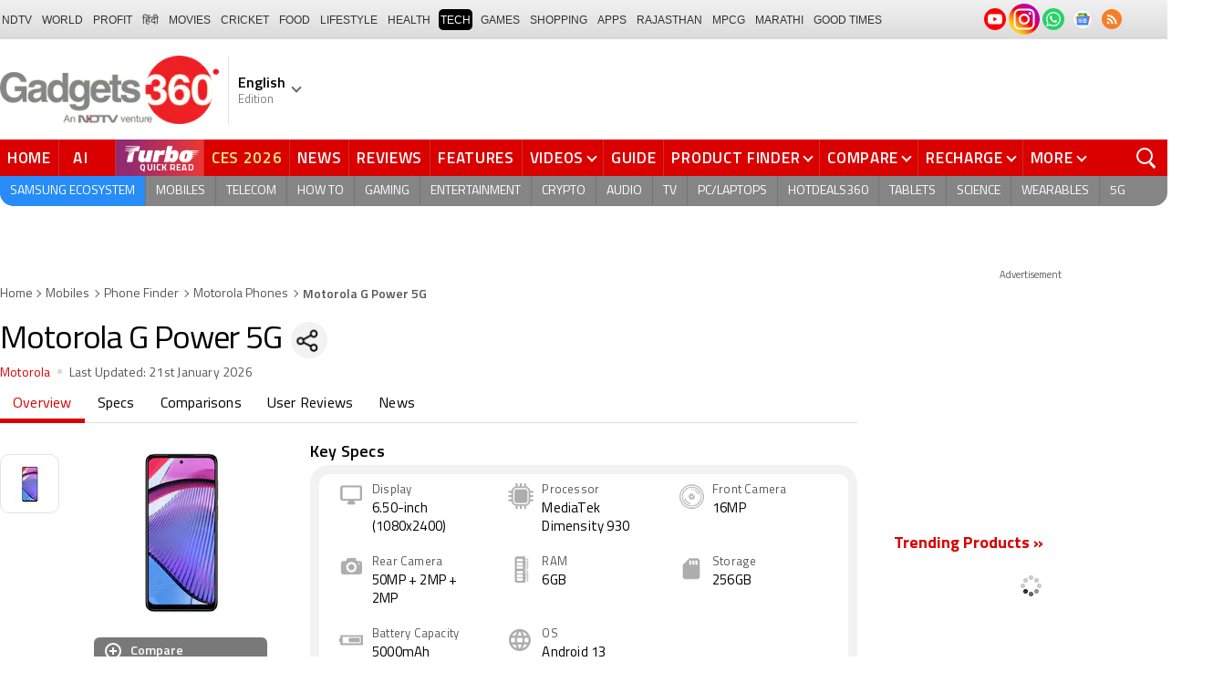

--- FILE ---
content_type: text/html; charset=utf-8
request_url: https://www.google.com/recaptcha/api2/aframe
body_size: 183
content:
<!DOCTYPE HTML><html><head><meta http-equiv="content-type" content="text/html; charset=UTF-8"></head><body><script nonce="-z8L0xSYOHPmQ0Vzohx32g">/** Anti-fraud and anti-abuse applications only. See google.com/recaptcha */ try{var clients={'sodar':'https://pagead2.googlesyndication.com/pagead/sodar?'};window.addEventListener("message",function(a){try{if(a.source===window.parent){var b=JSON.parse(a.data);var c=clients[b['id']];if(c){var d=document.createElement('img');d.src=c+b['params']+'&rc='+(localStorage.getItem("rc::a")?sessionStorage.getItem("rc::b"):"");window.document.body.appendChild(d);sessionStorage.setItem("rc::e",parseInt(sessionStorage.getItem("rc::e")||0)+1);localStorage.setItem("rc::h",'1768980500899');}}}catch(b){}});window.parent.postMessage("_grecaptcha_ready", "*");}catch(b){}</script></body></html>

--- FILE ---
content_type: application/javascript
request_url: https://www.gadgets360.com/static/v1/js/desktop/min/pdp-min.js?v=20260119.03
body_size: 177017
content:
/*! jQuery v3.7.1 | (c) OpenJS Foundation and other contributors | jquery.org/license */
function check_webp_feature(e,t){var i=new Image;i.onload=function(){var s=i.width>0&&i.height>0;t(e,s)},i.onerror=function(){t(e,!1)},i.src="data:image/webp;base64,"+{lossy:"UklGRiIAAABXRUJQVlA4IBYAAAAwAQCdASoBAAEADsD+JaQAA3AAAAAA",lossless:"UklGRhoAAABXRUJQVlA4TA0AAAAvAAAAEAcQERGIiP4HAA==",alpha:"UklGRkoAAABXRUJQVlA4WAoAAAAQAAAAAAAAAAAAQUxQSAwAAAARBxAR/Q9ERP8DAABWUDggGAAAABQBAJ0BKgEAAQAAAP4AAA3AAP7mtQAAAA==",animation:"UklGRlIAAABXRUJQVlA4WAoAAAASAAAAAAAAAAAAQU5JTQYAAAD/////AABBTk1GJgAAAAAAAAAAAAAAAAAAAGQAAABWUDhMDQAAAC8AAAAQBxAREYiI/gcA"}[e]}function webEnabled(e,t){if(t)for(var i=document.getElementsByTagName("img"),s=0;s<i.length;s++)if(i[s].getAttribute("data-original")&&(-1!=i[s].getAttribute("data-original").search("i.gadgets360cdn.com")||-1!=i[s].getAttribute("data-original").search("assets.gadgets360cdn.com")||-1!=i[s].getAttribute("data-original").search("cdn.gadgets360.com"))&&-1!=i[s].getAttribute("data-original").search(".jpg")){var n=i[s].getAttribute("data-original").replace("output-format=jpg","output-format=webp");i[s].setAttribute("data-original",n)}}function imgLazyLoad(){check_webp_feature("lossy",webEnabled),$("img.lazy").lazyload({bind:"event",effect:"fadeIn",failure_limit:1e3,threshold:100,effectspeed:100,load:function(e,t){$(this).removeClass("lazy")}})}!function(e,t){"use strict";"object"==typeof module&&"object"==typeof module.exports?module.exports=e.document?t(e,!0):function(e){if(!e.document)throw new Error("jQuery requires a window with a document");return t(e)}:t(e)}("undefined"!=typeof window?window:this,(function(e,t){"use strict";var i=[],s=Object.getPrototypeOf,n=i.slice,a=i.flat?function(e){return i.flat.call(e)}:function(e){return i.concat.apply([],e)},o=i.push,r=i.indexOf,l={},h=l.toString,c=l.hasOwnProperty,d=c.toString,u=d.call(Object),p={},f=function(e){return"function"==typeof e&&"number"!=typeof e.nodeType&&"function"!=typeof e.item},m=function(e){return null!=e&&e===e.window},g=e.document,v={type:!0,src:!0,nonce:!0,noModule:!0};function b(e,t,i){var s,n,a=(i=i||g).createElement("script");if(a.text=e,t)for(s in v)(n=t[s]||t.getAttribute&&t.getAttribute(s))&&a.setAttribute(s,n);i.head.appendChild(a).parentNode.removeChild(a)}function _(e){return null==e?e+"":"object"==typeof e||"function"==typeof e?l[h.call(e)]||"object":typeof e}var y="3.7.1",w=/HTML$/i,x=function(e,t){return new x.fn.init(e,t)};function C(e){var t=!!e&&"length"in e&&e.length,i=_(e);return!f(e)&&!m(e)&&("array"===i||0===t||"number"==typeof t&&0<t&&t-1 in e)}function k(e,t){return e.nodeName&&e.nodeName.toLowerCase()===t.toLowerCase()}x.fn=x.prototype={jquery:y,constructor:x,length:0,toArray:function(){return n.call(this)},get:function(e){return null==e?n.call(this):e<0?this[e+this.length]:this[e]},pushStack:function(e){var t=x.merge(this.constructor(),e);return t.prevObject=this,t},each:function(e){return x.each(this,e)},map:function(e){return this.pushStack(x.map(this,(function(t,i){return e.call(t,i,t)})))},slice:function(){return this.pushStack(n.apply(this,arguments))},first:function(){return this.eq(0)},last:function(){return this.eq(-1)},even:function(){return this.pushStack(x.grep(this,(function(e,t){return(t+1)%2})))},odd:function(){return this.pushStack(x.grep(this,(function(e,t){return t%2})))},eq:function(e){var t=this.length,i=+e+(e<0?t:0);return this.pushStack(0<=i&&i<t?[this[i]]:[])},end:function(){return this.prevObject||this.constructor()},push:o,sort:i.sort,splice:i.splice},x.extend=x.fn.extend=function(){var e,t,i,s,n,a,o=arguments[0]||{},r=1,l=arguments.length,h=!1;for("boolean"==typeof o&&(h=o,o=arguments[r]||{},r++),"object"==typeof o||f(o)||(o={}),r===l&&(o=this,r--);r<l;r++)if(null!=(e=arguments[r]))for(t in e)s=e[t],"__proto__"!==t&&o!==s&&(h&&s&&(x.isPlainObject(s)||(n=Array.isArray(s)))?(i=o[t],a=n&&!Array.isArray(i)?[]:n||x.isPlainObject(i)?i:{},n=!1,o[t]=x.extend(h,a,s)):void 0!==s&&(o[t]=s));return o},x.extend({expando:"jQuery"+(y+Math.random()).replace(/\D/g,""),isReady:!0,error:function(e){throw new Error(e)},noop:function(){},isPlainObject:function(e){var t,i;return!(!e||"[object Object]"!==h.call(e)||(t=s(e))&&("function"!=typeof(i=c.call(t,"constructor")&&t.constructor)||d.call(i)!==u))},isEmptyObject:function(e){var t;for(t in e)return!1;return!0},globalEval:function(e,t,i){b(e,{nonce:t&&t.nonce},i)},each:function(e,t){var i,s=0;if(C(e))for(i=e.length;s<i&&!1!==t.call(e[s],s,e[s]);s++);else for(s in e)if(!1===t.call(e[s],s,e[s]))break;return e},text:function(e){var t,i="",s=0,n=e.nodeType;if(!n)for(;t=e[s++];)i+=x.text(t);return 1===n||11===n?e.textContent:9===n?e.documentElement.textContent:3===n||4===n?e.nodeValue:i},makeArray:function(e,t){var i=t||[];return null!=e&&(C(Object(e))?x.merge(i,"string"==typeof e?[e]:e):o.call(i,e)),i},inArray:function(e,t,i){return null==t?-1:r.call(t,e,i)},isXMLDoc:function(e){var t=e&&e.namespaceURI,i=e&&(e.ownerDocument||e).documentElement;return!w.test(t||i&&i.nodeName||"HTML")},merge:function(e,t){for(var i=+t.length,s=0,n=e.length;s<i;s++)e[n++]=t[s];return e.length=n,e},grep:function(e,t,i){for(var s=[],n=0,a=e.length,o=!i;n<a;n++)!t(e[n],n)!==o&&s.push(e[n]);return s},map:function(e,t,i){var s,n,o=0,r=[];if(C(e))for(s=e.length;o<s;o++)null!=(n=t(e[o],o,i))&&r.push(n);else for(o in e)null!=(n=t(e[o],o,i))&&r.push(n);return a(r)},guid:1,support:p}),"function"==typeof Symbol&&(x.fn[Symbol.iterator]=i[Symbol.iterator]),x.each("Boolean Number String Function Array Date RegExp Object Error Symbol".split(" "),(function(e,t){l["[object "+t+"]"]=t.toLowerCase()}));var T=i.pop,S=i.sort,E=i.splice,D="[\\x20\\t\\r\\n\\f]",M=new RegExp("^"+D+"+|((?:^|[^\\\\])(?:\\\\.)*)"+D+"+$","g");x.contains=function(e,t){var i=t&&t.parentNode;return e===i||!(!i||1!==i.nodeType||!(e.contains?e.contains(i):e.compareDocumentPosition&&16&e.compareDocumentPosition(i)))};var I=/([\0-\x1f\x7f]|^-?\d)|^-$|[^\x80-\uFFFF\w-]/g;function P(e,t){return t?"\0"===e?"�":e.slice(0,-1)+"\\"+e.charCodeAt(e.length-1).toString(16)+" ":"\\"+e}x.escapeSelector=function(e){return(e+"").replace(I,P)};var A=g,$=o;!function(){var t,s,a,o,l,h,d,u,f,m,g=$,v=x.expando,b=0,_=0,y=ee(),w=ee(),C=ee(),I=ee(),P=function(e,t){return e===t&&(l=!0),0},z="checked|selected|async|autofocus|autoplay|controls|defer|disabled|hidden|ismap|loop|multiple|open|readonly|required|scoped",L="(?:\\\\[\\da-fA-F]{1,6}"+D+"?|\\\\[^\\r\\n\\f]|[\\w-]|[^\0-\\x7f])+",O="\\["+D+"*("+L+")(?:"+D+"*([*^$|!~]?=)"+D+"*(?:'((?:\\\\.|[^\\\\'])*)'|\"((?:\\\\.|[^\\\\\"])*)\"|("+L+"))|)"+D+"*\\]",N=":("+L+")(?:\\((('((?:\\\\.|[^\\\\'])*)'|\"((?:\\\\.|[^\\\\\"])*)\")|((?:\\\\.|[^\\\\()[\\]]|"+O+")*)|.*)\\)|)",H=new RegExp(D+"+","g"),q=new RegExp("^"+D+"*,"+D+"*"),R=new RegExp("^"+D+"*([>+~]|"+D+")"+D+"*"),B=new RegExp(D+"|>"),W=new RegExp(N),F=new RegExp("^"+L+"$"),j={ID:new RegExp("^#("+L+")"),CLASS:new RegExp("^\\.("+L+")"),TAG:new RegExp("^("+L+"|[*])"),ATTR:new RegExp("^"+O),PSEUDO:new RegExp("^"+N),CHILD:new RegExp("^:(only|first|last|nth|nth-last)-(child|of-type)(?:\\("+D+"*(even|odd|(([+-]|)(\\d*)n|)"+D+"*(?:([+-]|)"+D+"*(\\d+)|))"+D+"*\\)|)","i"),bool:new RegExp("^(?:"+z+")$","i"),needsContext:new RegExp("^"+D+"*[>+~]|:(even|odd|eq|gt|lt|nth|first|last)(?:\\("+D+"*((?:-\\d)?\\d*)"+D+"*\\)|)(?=[^-]|$)","i")},Y=/^(?:input|select|textarea|button)$/i,G=/^h\d$/i,V=/^(?:#([\w-]+)|(\w+)|\.([\w-]+))$/,U=/[+~]/,X=new RegExp("\\\\[\\da-fA-F]{1,6}"+D+"?|\\\\([^\\r\\n\\f])","g"),K=function(e,t){var i="0x"+e.slice(1)-65536;return t||(i<0?String.fromCharCode(i+65536):String.fromCharCode(i>>10|55296,1023&i|56320))},Q=function(){le()},J=ue((function(e){return!0===e.disabled&&k(e,"fieldset")}),{dir:"parentNode",next:"legend"});try{g.apply(i=n.call(A.childNodes),A.childNodes),i[A.childNodes.length].nodeType}catch(t){g={apply:function(e,t){$.apply(e,n.call(t))},call:function(e){$.apply(e,n.call(arguments,1))}}}function Z(e,t,i,s){var n,a,o,r,l,c,d,m=t&&t.ownerDocument,b=t?t.nodeType:9;if(i=i||[],"string"!=typeof e||!e||1!==b&&9!==b&&11!==b)return i;if(!s&&(le(t),t=t||h,u)){if(11!==b&&(l=V.exec(e)))if(n=l[1]){if(9===b){if(!(o=t.getElementById(n)))return i;if(o.id===n)return g.call(i,o),i}else if(m&&(o=m.getElementById(n))&&Z.contains(t,o)&&o.id===n)return g.call(i,o),i}else{if(l[2])return g.apply(i,t.getElementsByTagName(e)),i;if((n=l[3])&&t.getElementsByClassName)return g.apply(i,t.getElementsByClassName(n)),i}if(!(I[e+" "]||f&&f.test(e))){if(d=e,m=t,1===b&&(B.test(e)||R.test(e))){for((m=U.test(e)&&re(t.parentNode)||t)==t&&p.scope||((r=t.getAttribute("id"))?r=x.escapeSelector(r):t.setAttribute("id",r=v)),a=(c=ce(e)).length;a--;)c[a]=(r?"#"+r:":scope")+" "+de(c[a]);d=c.join(",")}try{return g.apply(i,m.querySelectorAll(d)),i}catch(t){I(e,!0)}finally{r===v&&t.removeAttribute("id")}}}return be(e.replace(M,"$1"),t,i,s)}function ee(){var e=[];return function t(i,n){return e.push(i+" ")>s.cacheLength&&delete t[e.shift()],t[i+" "]=n}}function te(e){return e[v]=!0,e}function ie(e){var t=h.createElement("fieldset");try{return!!e(t)}catch(e){return!1}finally{t.parentNode&&t.parentNode.removeChild(t),t=null}}function se(e){return function(t){return k(t,"input")&&t.type===e}}function ne(e){return function(t){return(k(t,"input")||k(t,"button"))&&t.type===e}}function ae(e){return function(t){return"form"in t?t.parentNode&&!1===t.disabled?"label"in t?"label"in t.parentNode?t.parentNode.disabled===e:t.disabled===e:t.isDisabled===e||t.isDisabled!==!e&&J(t)===e:t.disabled===e:"label"in t&&t.disabled===e}}function oe(e){return te((function(t){return t=+t,te((function(i,s){for(var n,a=e([],i.length,t),o=a.length;o--;)i[n=a[o]]&&(i[n]=!(s[n]=i[n]))}))}))}function re(e){return e&&void 0!==e.getElementsByTagName&&e}function le(e){var t,i=e?e.ownerDocument||e:A;return i!=h&&9===i.nodeType&&i.documentElement&&(d=(h=i).documentElement,u=!x.isXMLDoc(h),m=d.matches||d.webkitMatchesSelector||d.msMatchesSelector,d.msMatchesSelector&&A!=h&&(t=h.defaultView)&&t.top!==t&&t.addEventListener("unload",Q),p.getById=ie((function(e){return d.appendChild(e).id=x.expando,!h.getElementsByName||!h.getElementsByName(x.expando).length})),p.disconnectedMatch=ie((function(e){return m.call(e,"*")})),p.scope=ie((function(){return h.querySelectorAll(":scope")})),p.cssHas=ie((function(){try{return h.querySelector(":has(*,:jqfake)"),!1}catch(e){return!0}})),p.getById?(s.filter.ID=function(e){var t=e.replace(X,K);return function(e){return e.getAttribute("id")===t}},s.find.ID=function(e,t){if(void 0!==t.getElementById&&u){var i=t.getElementById(e);return i?[i]:[]}}):(s.filter.ID=function(e){var t=e.replace(X,K);return function(e){var i=void 0!==e.getAttributeNode&&e.getAttributeNode("id");return i&&i.value===t}},s.find.ID=function(e,t){if(void 0!==t.getElementById&&u){var i,s,n,a=t.getElementById(e);if(a){if((i=a.getAttributeNode("id"))&&i.value===e)return[a];for(n=t.getElementsByName(e),s=0;a=n[s++];)if((i=a.getAttributeNode("id"))&&i.value===e)return[a]}return[]}}),s.find.TAG=function(e,t){return void 0!==t.getElementsByTagName?t.getElementsByTagName(e):t.querySelectorAll(e)},s.find.CLASS=function(e,t){if(void 0!==t.getElementsByClassName&&u)return t.getElementsByClassName(e)},f=[],ie((function(e){var t;d.appendChild(e).innerHTML="<a id='"+v+"' href='' disabled='disabled'></a><select id='"+v+"-\r\\' disabled='disabled'><option selected=''></option></select>",e.querySelectorAll("[selected]").length||f.push("\\["+D+"*(?:value|"+z+")"),e.querySelectorAll("[id~="+v+"-]").length||f.push("~="),e.querySelectorAll("a#"+v+"+*").length||f.push(".#.+[+~]"),e.querySelectorAll(":checked").length||f.push(":checked"),(t=h.createElement("input")).setAttribute("type","hidden"),e.appendChild(t).setAttribute("name","D"),d.appendChild(e).disabled=!0,2!==e.querySelectorAll(":disabled").length&&f.push(":enabled",":disabled"),(t=h.createElement("input")).setAttribute("name",""),e.appendChild(t),e.querySelectorAll("[name='']").length||f.push("\\["+D+"*name"+D+"*="+D+"*(?:''|\"\")")})),p.cssHas||f.push(":has"),f=f.length&&new RegExp(f.join("|")),P=function(e,t){if(e===t)return l=!0,0;var i=!e.compareDocumentPosition-!t.compareDocumentPosition;return i||(1&(i=(e.ownerDocument||e)==(t.ownerDocument||t)?e.compareDocumentPosition(t):1)||!p.sortDetached&&t.compareDocumentPosition(e)===i?e===h||e.ownerDocument==A&&Z.contains(A,e)?-1:t===h||t.ownerDocument==A&&Z.contains(A,t)?1:o?r.call(o,e)-r.call(o,t):0:4&i?-1:1)}),h}for(t in Z.matches=function(e,t){return Z(e,null,null,t)},Z.matchesSelector=function(e,t){if(le(e),u&&!I[t+" "]&&(!f||!f.test(t)))try{var i=m.call(e,t);if(i||p.disconnectedMatch||e.document&&11!==e.document.nodeType)return i}catch(e){I(t,!0)}return 0<Z(t,h,null,[e]).length},Z.contains=function(e,t){return(e.ownerDocument||e)!=h&&le(e),x.contains(e,t)},Z.attr=function(e,t){(e.ownerDocument||e)!=h&&le(e);var i=s.attrHandle[t.toLowerCase()],n=i&&c.call(s.attrHandle,t.toLowerCase())?i(e,t,!u):void 0;return void 0!==n?n:e.getAttribute(t)},Z.error=function(e){throw new Error("Syntax error, unrecognized expression: "+e)},x.uniqueSort=function(e){var t,i=[],s=0,a=0;if(l=!p.sortStable,o=!p.sortStable&&n.call(e,0),S.call(e,P),l){for(;t=e[a++];)t===e[a]&&(s=i.push(a));for(;s--;)E.call(e,i[s],1)}return o=null,e},x.fn.uniqueSort=function(){return this.pushStack(x.uniqueSort(n.apply(this)))},(s=x.expr={cacheLength:50,createPseudo:te,match:j,attrHandle:{},find:{},relative:{">":{dir:"parentNode",first:!0}," ":{dir:"parentNode"},"+":{dir:"previousSibling",first:!0},"~":{dir:"previousSibling"}},preFilter:{ATTR:function(e){return e[1]=e[1].replace(X,K),e[3]=(e[3]||e[4]||e[5]||"").replace(X,K),"~="===e[2]&&(e[3]=" "+e[3]+" "),e.slice(0,4)},CHILD:function(e){return e[1]=e[1].toLowerCase(),"nth"===e[1].slice(0,3)?(e[3]||Z.error(e[0]),e[4]=+(e[4]?e[5]+(e[6]||1):2*("even"===e[3]||"odd"===e[3])),e[5]=+(e[7]+e[8]||"odd"===e[3])):e[3]&&Z.error(e[0]),e},PSEUDO:function(e){var t,i=!e[6]&&e[2];return j.CHILD.test(e[0])?null:(e[3]?e[2]=e[4]||e[5]||"":i&&W.test(i)&&(t=ce(i,!0))&&(t=i.indexOf(")",i.length-t)-i.length)&&(e[0]=e[0].slice(0,t),e[2]=i.slice(0,t)),e.slice(0,3))}},filter:{TAG:function(e){var t=e.replace(X,K).toLowerCase();return"*"===e?function(){return!0}:function(e){return k(e,t)}},CLASS:function(e){var t=y[e+" "];return t||(t=new RegExp("(^|"+D+")"+e+"("+D+"|$)"))&&y(e,(function(e){return t.test("string"==typeof e.className&&e.className||void 0!==e.getAttribute&&e.getAttribute("class")||"")}))},ATTR:function(e,t,i){return function(s){var n=Z.attr(s,e);return null==n?"!="===t:!t||(n+="","="===t?n===i:"!="===t?n!==i:"^="===t?i&&0===n.indexOf(i):"*="===t?i&&-1<n.indexOf(i):"$="===t?i&&n.slice(-i.length)===i:"~="===t?-1<(" "+n.replace(H," ")+" ").indexOf(i):"|="===t&&(n===i||n.slice(0,i.length+1)===i+"-"))}},CHILD:function(e,t,i,s,n){var a="nth"!==e.slice(0,3),o="last"!==e.slice(-4),r="of-type"===t;return 1===s&&0===n?function(e){return!!e.parentNode}:function(t,i,l){var h,c,d,u,p,f=a!==o?"nextSibling":"previousSibling",m=t.parentNode,g=r&&t.nodeName.toLowerCase(),_=!l&&!r,y=!1;if(m){if(a){for(;f;){for(d=t;d=d[f];)if(r?k(d,g):1===d.nodeType)return!1;p=f="only"===e&&!p&&"nextSibling"}return!0}if(p=[o?m.firstChild:m.lastChild],o&&_){for(y=(u=(h=(c=m[v]||(m[v]={}))[e]||[])[0]===b&&h[1])&&h[2],d=u&&m.childNodes[u];d=++u&&d&&d[f]||(y=u=0)||p.pop();)if(1===d.nodeType&&++y&&d===t){c[e]=[b,u,y];break}}else if(_&&(y=u=(h=(c=t[v]||(t[v]={}))[e]||[])[0]===b&&h[1]),!1===y)for(;(d=++u&&d&&d[f]||(y=u=0)||p.pop())&&(!(r?k(d,g):1===d.nodeType)||!++y||(_&&((c=d[v]||(d[v]={}))[e]=[b,y]),d!==t)););return(y-=n)===s||y%s==0&&0<=y/s}}},PSEUDO:function(e,t){var i,n=s.pseudos[e]||s.setFilters[e.toLowerCase()]||Z.error("unsupported pseudo: "+e);return n[v]?n(t):1<n.length?(i=[e,e,"",t],s.setFilters.hasOwnProperty(e.toLowerCase())?te((function(e,i){for(var s,a=n(e,t),o=a.length;o--;)e[s=r.call(e,a[o])]=!(i[s]=a[o])})):function(e){return n(e,0,i)}):n}},pseudos:{not:te((function(e){var t=[],i=[],s=ve(e.replace(M,"$1"));return s[v]?te((function(e,t,i,n){for(var a,o=s(e,null,n,[]),r=e.length;r--;)(a=o[r])&&(e[r]=!(t[r]=a))})):function(e,n,a){return t[0]=e,s(t,null,a,i),t[0]=null,!i.pop()}})),has:te((function(e){return function(t){return 0<Z(e,t).length}})),contains:te((function(e){return e=e.replace(X,K),function(t){return-1<(t.textContent||x.text(t)).indexOf(e)}})),lang:te((function(e){return F.test(e||"")||Z.error("unsupported lang: "+e),e=e.replace(X,K).toLowerCase(),function(t){var i;do{if(i=u?t.lang:t.getAttribute("xml:lang")||t.getAttribute("lang"))return(i=i.toLowerCase())===e||0===i.indexOf(e+"-")}while((t=t.parentNode)&&1===t.nodeType);return!1}})),target:function(t){var i=e.location&&e.location.hash;return i&&i.slice(1)===t.id},root:function(e){return e===d},focus:function(e){return e===function(){try{return h.activeElement}catch(e){}}()&&h.hasFocus()&&!!(e.type||e.href||~e.tabIndex)},enabled:ae(!1),disabled:ae(!0),checked:function(e){return k(e,"input")&&!!e.checked||k(e,"option")&&!!e.selected},selected:function(e){return e.parentNode&&e.parentNode.selectedIndex,!0===e.selected},empty:function(e){for(e=e.firstChild;e;e=e.nextSibling)if(e.nodeType<6)return!1;return!0},parent:function(e){return!s.pseudos.empty(e)},header:function(e){return G.test(e.nodeName)},input:function(e){return Y.test(e.nodeName)},button:function(e){return k(e,"input")&&"button"===e.type||k(e,"button")},text:function(e){var t;return k(e,"input")&&"text"===e.type&&(null==(t=e.getAttribute("type"))||"text"===t.toLowerCase())},first:oe((function(){return[0]})),last:oe((function(e,t){return[t-1]})),eq:oe((function(e,t,i){return[i<0?i+t:i]})),even:oe((function(e,t){for(var i=0;i<t;i+=2)e.push(i);return e})),odd:oe((function(e,t){for(var i=1;i<t;i+=2)e.push(i);return e})),lt:oe((function(e,t,i){var s;for(s=i<0?i+t:t<i?t:i;0<=--s;)e.push(s);return e})),gt:oe((function(e,t,i){for(var s=i<0?i+t:i;++s<t;)e.push(s);return e}))}}).pseudos.nth=s.pseudos.eq,{radio:!0,checkbox:!0,file:!0,password:!0,image:!0})s.pseudos[t]=se(t);for(t in{submit:!0,reset:!0})s.pseudos[t]=ne(t);function he(){}function ce(e,t){var i,n,a,o,r,l,h,c=w[e+" "];if(c)return t?0:c.slice(0);for(r=e,l=[],h=s.preFilter;r;){for(o in i&&!(n=q.exec(r))||(n&&(r=r.slice(n[0].length)||r),l.push(a=[])),i=!1,(n=R.exec(r))&&(i=n.shift(),a.push({value:i,type:n[0].replace(M," ")}),r=r.slice(i.length)),s.filter)!(n=j[o].exec(r))||h[o]&&!(n=h[o](n))||(i=n.shift(),a.push({value:i,type:o,matches:n}),r=r.slice(i.length));if(!i)break}return t?r.length:r?Z.error(e):w(e,l).slice(0)}function de(e){for(var t=0,i=e.length,s="";t<i;t++)s+=e[t].value;return s}function ue(e,t,i){var s=t.dir,n=t.next,a=n||s,o=i&&"parentNode"===a,r=_++;return t.first?function(t,i,n){for(;t=t[s];)if(1===t.nodeType||o)return e(t,i,n);return!1}:function(t,i,l){var h,c,d=[b,r];if(l){for(;t=t[s];)if((1===t.nodeType||o)&&e(t,i,l))return!0}else for(;t=t[s];)if(1===t.nodeType||o)if(c=t[v]||(t[v]={}),n&&k(t,n))t=t[s]||t;else{if((h=c[a])&&h[0]===b&&h[1]===r)return d[2]=h[2];if((c[a]=d)[2]=e(t,i,l))return!0}return!1}}function pe(e){return 1<e.length?function(t,i,s){for(var n=e.length;n--;)if(!e[n](t,i,s))return!1;return!0}:e[0]}function fe(e,t,i,s,n){for(var a,o=[],r=0,l=e.length,h=null!=t;r<l;r++)(a=e[r])&&(i&&!i(a,s,n)||(o.push(a),h&&t.push(r)));return o}function me(e,t,i,s,n,a){return s&&!s[v]&&(s=me(s)),n&&!n[v]&&(n=me(n,a)),te((function(a,o,l,h){var c,d,u,p,f=[],m=[],v=o.length,b=a||function(e,t,i){for(var s=0,n=t.length;s<n;s++)Z(e,t[s],i);return i}(t||"*",l.nodeType?[l]:l,[]),_=!e||!a&&t?b:fe(b,f,e,l,h);if(i?i(_,p=n||(a?e:v||s)?[]:o,l,h):p=_,s)for(c=fe(p,m),s(c,[],l,h),d=c.length;d--;)(u=c[d])&&(p[m[d]]=!(_[m[d]]=u));if(a){if(n||e){if(n){for(c=[],d=p.length;d--;)(u=p[d])&&c.push(_[d]=u);n(null,p=[],c,h)}for(d=p.length;d--;)(u=p[d])&&-1<(c=n?r.call(a,u):f[d])&&(a[c]=!(o[c]=u))}}else p=fe(p===o?p.splice(v,p.length):p),n?n(null,o,p,h):g.apply(o,p)}))}function ge(e){for(var t,i,n,o=e.length,l=s.relative[e[0].type],h=l||s.relative[" "],c=l?1:0,d=ue((function(e){return e===t}),h,!0),u=ue((function(e){return-1<r.call(t,e)}),h,!0),p=[function(e,i,s){var n=!l&&(s||i!=a)||((t=i).nodeType?d(e,i,s):u(e,i,s));return t=null,n}];c<o;c++)if(i=s.relative[e[c].type])p=[ue(pe(p),i)];else{if((i=s.filter[e[c].type].apply(null,e[c].matches))[v]){for(n=++c;n<o&&!s.relative[e[n].type];n++);return me(1<c&&pe(p),1<c&&de(e.slice(0,c-1).concat({value:" "===e[c-2].type?"*":""})).replace(M,"$1"),i,c<n&&ge(e.slice(c,n)),n<o&&ge(e=e.slice(n)),n<o&&de(e))}p.push(i)}return pe(p)}function ve(e,t){var i,n,o,r,l,c,d=[],p=[],f=C[e+" "];if(!f){for(t||(t=ce(e)),i=t.length;i--;)(f=ge(t[i]))[v]?d.push(f):p.push(f);(f=C(e,(n=p,r=0<(o=d).length,l=0<n.length,c=function(e,t,i,c,d){var p,f,m,v=0,_="0",y=e&&[],w=[],C=a,k=e||l&&s.find.TAG("*",d),S=b+=null==C?1:Math.random()||.1,E=k.length;for(d&&(a=t==h||t||d);_!==E&&null!=(p=k[_]);_++){if(l&&p){for(f=0,t||p.ownerDocument==h||(le(p),i=!u);m=n[f++];)if(m(p,t||h,i)){g.call(c,p);break}d&&(b=S)}r&&((p=!m&&p)&&v--,e&&y.push(p))}if(v+=_,r&&_!==v){for(f=0;m=o[f++];)m(y,w,t,i);if(e){if(0<v)for(;_--;)y[_]||w[_]||(w[_]=T.call(c));w=fe(w)}g.apply(c,w),d&&!e&&0<w.length&&1<v+o.length&&x.uniqueSort(c)}return d&&(b=S,a=C),y},r?te(c):c))).selector=e}return f}function be(e,t,i,n){var a,o,r,l,h,c="function"==typeof e&&e,d=!n&&ce(e=c.selector||e);if(i=i||[],1===d.length){if(2<(o=d[0]=d[0].slice(0)).length&&"ID"===(r=o[0]).type&&9===t.nodeType&&u&&s.relative[o[1].type]){if(!(t=(s.find.ID(r.matches[0].replace(X,K),t)||[])[0]))return i;c&&(t=t.parentNode),e=e.slice(o.shift().value.length)}for(a=j.needsContext.test(e)?0:o.length;a--&&(r=o[a],!s.relative[l=r.type]);)if((h=s.find[l])&&(n=h(r.matches[0].replace(X,K),U.test(o[0].type)&&re(t.parentNode)||t))){if(o.splice(a,1),!(e=n.length&&de(o)))return g.apply(i,n),i;break}}return(c||ve(e,d))(n,t,!u,i,!t||U.test(e)&&re(t.parentNode)||t),i}he.prototype=s.filters=s.pseudos,s.setFilters=new he,p.sortStable=v.split("").sort(P).join("")===v,le(),p.sortDetached=ie((function(e){return 1&e.compareDocumentPosition(h.createElement("fieldset"))})),x.find=Z,x.expr[":"]=x.expr.pseudos,x.unique=x.uniqueSort,Z.compile=ve,Z.select=be,Z.setDocument=le,Z.tokenize=ce,Z.escape=x.escapeSelector,Z.getText=x.text,Z.isXML=x.isXMLDoc,Z.selectors=x.expr,Z.support=x.support,Z.uniqueSort=x.uniqueSort}();var z=function(e,t,i){for(var s=[],n=void 0!==i;(e=e[t])&&9!==e.nodeType;)if(1===e.nodeType){if(n&&x(e).is(i))break;s.push(e)}return s},L=function(e,t){for(var i=[];e;e=e.nextSibling)1===e.nodeType&&e!==t&&i.push(e);return i},O=x.expr.match.needsContext,N=/^<([a-z][^\/\0>:\x20\t\r\n\f]*)[\x20\t\r\n\f]*\/?>(?:<\/\1>|)$/i;function H(e,t,i){return f(t)?x.grep(e,(function(e,s){return!!t.call(e,s,e)!==i})):t.nodeType?x.grep(e,(function(e){return e===t!==i})):"string"!=typeof t?x.grep(e,(function(e){return-1<r.call(t,e)!==i})):x.filter(t,e,i)}x.filter=function(e,t,i){var s=t[0];return i&&(e=":not("+e+")"),1===t.length&&1===s.nodeType?x.find.matchesSelector(s,e)?[s]:[]:x.find.matches(e,x.grep(t,(function(e){return 1===e.nodeType})))},x.fn.extend({find:function(e){var t,i,s=this.length,n=this;if("string"!=typeof e)return this.pushStack(x(e).filter((function(){for(t=0;t<s;t++)if(x.contains(n[t],this))return!0})));for(i=this.pushStack([]),t=0;t<s;t++)x.find(e,n[t],i);return 1<s?x.uniqueSort(i):i},filter:function(e){return this.pushStack(H(this,e||[],!1))},not:function(e){return this.pushStack(H(this,e||[],!0))},is:function(e){return!!H(this,"string"==typeof e&&O.test(e)?x(e):e||[],!1).length}});var q,R=/^(?:\s*(<[\w\W]+>)[^>]*|#([\w-]+))$/;(x.fn.init=function(e,t,i){var s,n;if(!e)return this;if(i=i||q,"string"==typeof e){if(!(s="<"===e[0]&&">"===e[e.length-1]&&3<=e.length?[null,e,null]:R.exec(e))||!s[1]&&t)return!t||t.jquery?(t||i).find(e):this.constructor(t).find(e);if(s[1]){if(t=t instanceof x?t[0]:t,x.merge(this,x.parseHTML(s[1],t&&t.nodeType?t.ownerDocument||t:g,!0)),N.test(s[1])&&x.isPlainObject(t))for(s in t)f(this[s])?this[s](t[s]):this.attr(s,t[s]);return this}return(n=g.getElementById(s[2]))&&(this[0]=n,this.length=1),this}return e.nodeType?(this[0]=e,this.length=1,this):f(e)?void 0!==i.ready?i.ready(e):e(x):x.makeArray(e,this)}).prototype=x.fn,q=x(g);var B=/^(?:parents|prev(?:Until|All))/,W={children:!0,contents:!0,next:!0,prev:!0};function F(e,t){for(;(e=e[t])&&1!==e.nodeType;);return e}x.fn.extend({has:function(e){var t=x(e,this),i=t.length;return this.filter((function(){for(var e=0;e<i;e++)if(x.contains(this,t[e]))return!0}))},closest:function(e,t){var i,s=0,n=this.length,a=[],o="string"!=typeof e&&x(e);if(!O.test(e))for(;s<n;s++)for(i=this[s];i&&i!==t;i=i.parentNode)if(i.nodeType<11&&(o?-1<o.index(i):1===i.nodeType&&x.find.matchesSelector(i,e))){a.push(i);break}return this.pushStack(1<a.length?x.uniqueSort(a):a)},index:function(e){return e?"string"==typeof e?r.call(x(e),this[0]):r.call(this,e.jquery?e[0]:e):this[0]&&this[0].parentNode?this.first().prevAll().length:-1},add:function(e,t){return this.pushStack(x.uniqueSort(x.merge(this.get(),x(e,t))))},addBack:function(e){return this.add(null==e?this.prevObject:this.prevObject.filter(e))}}),x.each({parent:function(e){var t=e.parentNode;return t&&11!==t.nodeType?t:null},parents:function(e){return z(e,"parentNode")},parentsUntil:function(e,t,i){return z(e,"parentNode",i)},next:function(e){return F(e,"nextSibling")},prev:function(e){return F(e,"previousSibling")},nextAll:function(e){return z(e,"nextSibling")},prevAll:function(e){return z(e,"previousSibling")},nextUntil:function(e,t,i){return z(e,"nextSibling",i)},prevUntil:function(e,t,i){return z(e,"previousSibling",i)},siblings:function(e){return L((e.parentNode||{}).firstChild,e)},children:function(e){return L(e.firstChild)},contents:function(e){return null!=e.contentDocument&&s(e.contentDocument)?e.contentDocument:(k(e,"template")&&(e=e.content||e),x.merge([],e.childNodes))}},(function(e,t){x.fn[e]=function(i,s){var n=x.map(this,t,i);return"Until"!==e.slice(-5)&&(s=i),s&&"string"==typeof s&&(n=x.filter(s,n)),1<this.length&&(W[e]||x.uniqueSort(n),B.test(e)&&n.reverse()),this.pushStack(n)}}));var j=/[^\x20\t\r\n\f]+/g;function Y(e){return e}function G(e){throw e}function V(e,t,i,s){var n;try{e&&f(n=e.promise)?n.call(e).done(t).fail(i):e&&f(n=e.then)?n.call(e,t,i):t.apply(void 0,[e].slice(s))}catch(e){i.apply(void 0,[e])}}x.Callbacks=function(e){var t,i;e="string"==typeof e?(t=e,i={},x.each(t.match(j)||[],(function(e,t){i[t]=!0})),i):x.extend({},e);var s,n,a,o,r=[],l=[],h=-1,c=function(){for(o=o||e.once,a=s=!0;l.length;h=-1)for(n=l.shift();++h<r.length;)!1===r[h].apply(n[0],n[1])&&e.stopOnFalse&&(h=r.length,n=!1);e.memory||(n=!1),s=!1,o&&(r=n?[]:"")},d={add:function(){return r&&(n&&!s&&(h=r.length-1,l.push(n)),function t(i){x.each(i,(function(i,s){f(s)?e.unique&&d.has(s)||r.push(s):s&&s.length&&"string"!==_(s)&&t(s)}))}(arguments),n&&!s&&c()),this},remove:function(){return x.each(arguments,(function(e,t){for(var i;-1<(i=x.inArray(t,r,i));)r.splice(i,1),i<=h&&h--})),this},has:function(e){return e?-1<x.inArray(e,r):0<r.length},empty:function(){return r&&(r=[]),this},disable:function(){return o=l=[],r=n="",this},disabled:function(){return!r},lock:function(){return o=l=[],n||s||(r=n=""),this},locked:function(){return!!o},fireWith:function(e,t){return o||(t=[e,(t=t||[]).slice?t.slice():t],l.push(t),s||c()),this},fire:function(){return d.fireWith(this,arguments),this},fired:function(){return!!a}};return d},x.extend({Deferred:function(t){var i=[["notify","progress",x.Callbacks("memory"),x.Callbacks("memory"),2],["resolve","done",x.Callbacks("once memory"),x.Callbacks("once memory"),0,"resolved"],["reject","fail",x.Callbacks("once memory"),x.Callbacks("once memory"),1,"rejected"]],s="pending",n={state:function(){return s},always:function(){return a.done(arguments).fail(arguments),this},catch:function(e){return n.then(null,e)},pipe:function(){var e=arguments;return x.Deferred((function(t){x.each(i,(function(i,s){var n=f(e[s[4]])&&e[s[4]];a[s[1]]((function(){var e=n&&n.apply(this,arguments);e&&f(e.promise)?e.promise().progress(t.notify).done(t.resolve).fail(t.reject):t[s[0]+"With"](this,n?[e]:arguments)}))})),e=null})).promise()},then:function(t,s,n){var a=0;function o(t,i,s,n){return function(){var r=this,l=arguments,h=function(){var e,h;if(!(t<a)){if((e=s.apply(r,l))===i.promise())throw new TypeError("Thenable self-resolution");h=e&&("object"==typeof e||"function"==typeof e)&&e.then,f(h)?n?h.call(e,o(a,i,Y,n),o(a,i,G,n)):(a++,h.call(e,o(a,i,Y,n),o(a,i,G,n),o(a,i,Y,i.notifyWith))):(s!==Y&&(r=void 0,l=[e]),(n||i.resolveWith)(r,l))}},c=n?h:function(){try{h()}catch(e){x.Deferred.exceptionHook&&x.Deferred.exceptionHook(e,c.error),a<=t+1&&(s!==G&&(r=void 0,l=[e]),i.rejectWith(r,l))}};t?c():(x.Deferred.getErrorHook?c.error=x.Deferred.getErrorHook():x.Deferred.getStackHook&&(c.error=x.Deferred.getStackHook()),e.setTimeout(c))}}return x.Deferred((function(e){i[0][3].add(o(0,e,f(n)?n:Y,e.notifyWith)),i[1][3].add(o(0,e,f(t)?t:Y)),i[2][3].add(o(0,e,f(s)?s:G))})).promise()},promise:function(e){return null!=e?x.extend(e,n):n}},a={};return x.each(i,(function(e,t){var o=t[2],r=t[5];n[t[1]]=o.add,r&&o.add((function(){s=r}),i[3-e][2].disable,i[3-e][3].disable,i[0][2].lock,i[0][3].lock),o.add(t[3].fire),a[t[0]]=function(){return a[t[0]+"With"](this===a?void 0:this,arguments),this},a[t[0]+"With"]=o.fireWith})),n.promise(a),t&&t.call(a,a),a},when:function(e){var t=arguments.length,i=t,s=Array(i),a=n.call(arguments),o=x.Deferred(),r=function(e){return function(i){s[e]=this,a[e]=1<arguments.length?n.call(arguments):i,--t||o.resolveWith(s,a)}};if(t<=1&&(V(e,o.done(r(i)).resolve,o.reject,!t),"pending"===o.state()||f(a[i]&&a[i].then)))return o.then();for(;i--;)V(a[i],r(i),o.reject);return o.promise()}});var U=/^(Eval|Internal|Range|Reference|Syntax|Type|URI)Error$/;x.Deferred.exceptionHook=function(t,i){e.console&&e.console.warn&&t&&U.test(t.name)&&e.console.warn("jQuery.Deferred exception: "+t.message,t.stack,i)},x.readyException=function(t){e.setTimeout((function(){throw t}))};var X=x.Deferred();function K(){g.removeEventListener("DOMContentLoaded",K),e.removeEventListener("load",K),x.ready()}x.fn.ready=function(e){return X.then(e).catch((function(e){x.readyException(e)})),this},x.extend({isReady:!1,readyWait:1,ready:function(e){(!0===e?--x.readyWait:x.isReady)||(x.isReady=!0)!==e&&0<--x.readyWait||X.resolveWith(g,[x])}}),x.ready.then=X.then,"complete"===g.readyState||"loading"!==g.readyState&&!g.documentElement.doScroll?e.setTimeout(x.ready):(g.addEventListener("DOMContentLoaded",K),e.addEventListener("load",K));var Q=function(e,t,i,s,n,a,o){var r=0,l=e.length,h=null==i;if("object"===_(i))for(r in n=!0,i)Q(e,t,r,i[r],!0,a,o);else if(void 0!==s&&(n=!0,f(s)||(o=!0),h&&(o?(t.call(e,s),t=null):(h=t,t=function(e,t,i){return h.call(x(e),i)})),t))for(;r<l;r++)t(e[r],i,o?s:s.call(e[r],r,t(e[r],i)));return n?e:h?t.call(e):l?t(e[0],i):a},J=/^-ms-/,Z=/-([a-z])/g;function ee(e,t){return t.toUpperCase()}function te(e){return e.replace(J,"ms-").replace(Z,ee)}var ie=function(e){return 1===e.nodeType||9===e.nodeType||!+e.nodeType};function se(){this.expando=x.expando+se.uid++}se.uid=1,se.prototype={cache:function(e){var t=e[this.expando];return t||(t={},ie(e)&&(e.nodeType?e[this.expando]=t:Object.defineProperty(e,this.expando,{value:t,configurable:!0}))),t},set:function(e,t,i){var s,n=this.cache(e);if("string"==typeof t)n[te(t)]=i;else for(s in t)n[te(s)]=t[s];return n},get:function(e,t){return void 0===t?this.cache(e):e[this.expando]&&e[this.expando][te(t)]},access:function(e,t,i){return void 0===t||t&&"string"==typeof t&&void 0===i?this.get(e,t):(this.set(e,t,i),void 0!==i?i:t)},remove:function(e,t){var i,s=e[this.expando];if(void 0!==s){if(void 0!==t){i=(t=Array.isArray(t)?t.map(te):(t=te(t))in s?[t]:t.match(j)||[]).length;for(;i--;)delete s[t[i]]}(void 0===t||x.isEmptyObject(s))&&(e.nodeType?e[this.expando]=void 0:delete e[this.expando])}},hasData:function(e){var t=e[this.expando];return void 0!==t&&!x.isEmptyObject(t)}};var ne=new se,ae=new se,oe=/^(?:\{[\w\W]*\}|\[[\w\W]*\])$/,re=/[A-Z]/g;function le(e,t,i){var s,n;if(void 0===i&&1===e.nodeType)if(s="data-"+t.replace(re,"-$&").toLowerCase(),"string"==typeof(i=e.getAttribute(s))){try{i="true"===(n=i)||"false"!==n&&("null"===n?null:n===+n+""?+n:oe.test(n)?JSON.parse(n):n)}catch(e){}ae.set(e,t,i)}else i=void 0;return i}x.extend({hasData:function(e){return ae.hasData(e)||ne.hasData(e)},data:function(e,t,i){return ae.access(e,t,i)},removeData:function(e,t){ae.remove(e,t)},_data:function(e,t,i){return ne.access(e,t,i)},_removeData:function(e,t){ne.remove(e,t)}}),x.fn.extend({data:function(e,t){var i,s,n,a=this[0],o=a&&a.attributes;if(void 0===e){if(this.length&&(n=ae.get(a),1===a.nodeType&&!ne.get(a,"hasDataAttrs"))){for(i=o.length;i--;)o[i]&&0===(s=o[i].name).indexOf("data-")&&(s=te(s.slice(5)),le(a,s,n[s]));ne.set(a,"hasDataAttrs",!0)}return n}return"object"==typeof e?this.each((function(){ae.set(this,e)})):Q(this,(function(t){var i;if(a&&void 0===t)return void 0!==(i=ae.get(a,e))||void 0!==(i=le(a,e))?i:void 0;this.each((function(){ae.set(this,e,t)}))}),null,t,1<arguments.length,null,!0)},removeData:function(e){return this.each((function(){ae.remove(this,e)}))}}),x.extend({queue:function(e,t,i){var s;if(e)return t=(t||"fx")+"queue",s=ne.get(e,t),i&&(!s||Array.isArray(i)?s=ne.access(e,t,x.makeArray(i)):s.push(i)),s||[]},dequeue:function(e,t){t=t||"fx";var i=x.queue(e,t),s=i.length,n=i.shift(),a=x._queueHooks(e,t);"inprogress"===n&&(n=i.shift(),s--),n&&("fx"===t&&i.unshift("inprogress"),delete a.stop,n.call(e,(function(){x.dequeue(e,t)}),a)),!s&&a&&a.empty.fire()},_queueHooks:function(e,t){var i=t+"queueHooks";return ne.get(e,i)||ne.access(e,i,{empty:x.Callbacks("once memory").add((function(){ne.remove(e,[t+"queue",i])}))})}}),x.fn.extend({queue:function(e,t){var i=2;return"string"!=typeof e&&(t=e,e="fx",i--),arguments.length<i?x.queue(this[0],e):void 0===t?this:this.each((function(){var i=x.queue(this,e,t);x._queueHooks(this,e),"fx"===e&&"inprogress"!==i[0]&&x.dequeue(this,e)}))},dequeue:function(e){return this.each((function(){x.dequeue(this,e)}))},clearQueue:function(e){return this.queue(e||"fx",[])},promise:function(e,t){var i,s=1,n=x.Deferred(),a=this,o=this.length,r=function(){--s||n.resolveWith(a,[a])};for("string"!=typeof e&&(t=e,e=void 0),e=e||"fx";o--;)(i=ne.get(a[o],e+"queueHooks"))&&i.empty&&(s++,i.empty.add(r));return r(),n.promise(t)}});var he=/[+-]?(?:\d*\.|)\d+(?:[eE][+-]?\d+|)/.source,ce=new RegExp("^(?:([+-])=|)("+he+")([a-z%]*)$","i"),de=["Top","Right","Bottom","Left"],ue=g.documentElement,pe=function(e){return x.contains(e.ownerDocument,e)},fe={composed:!0};ue.getRootNode&&(pe=function(e){return x.contains(e.ownerDocument,e)||e.getRootNode(fe)===e.ownerDocument});var me=function(e,t){return"none"===(e=t||e).style.display||""===e.style.display&&pe(e)&&"none"===x.css(e,"display")};function ge(e,t,i,s){var n,a,o=20,r=s?function(){return s.cur()}:function(){return x.css(e,t,"")},l=r(),h=i&&i[3]||(x.cssNumber[t]?"":"px"),c=e.nodeType&&(x.cssNumber[t]||"px"!==h&&+l)&&ce.exec(x.css(e,t));if(c&&c[3]!==h){for(l/=2,h=h||c[3],c=+l||1;o--;)x.style(e,t,c+h),(1-a)*(1-(a=r()/l||.5))<=0&&(o=0),c/=a;c*=2,x.style(e,t,c+h),i=i||[]}return i&&(c=+c||+l||0,n=i[1]?c+(i[1]+1)*i[2]:+i[2],s&&(s.unit=h,s.start=c,s.end=n)),n}var ve={};function be(e,t){for(var i,s,n,a,o,r,l,h=[],c=0,d=e.length;c<d;c++)(s=e[c]).style&&(i=s.style.display,t?("none"===i&&(h[c]=ne.get(s,"display")||null,h[c]||(s.style.display="")),""===s.style.display&&me(s)&&(h[c]=(l=o=a=void 0,o=(n=s).ownerDocument,r=n.nodeName,(l=ve[r])||(a=o.body.appendChild(o.createElement(r)),l=x.css(a,"display"),a.parentNode.removeChild(a),"none"===l&&(l="block"),ve[r]=l)))):"none"!==i&&(h[c]="none",ne.set(s,"display",i)));for(c=0;c<d;c++)null!=h[c]&&(e[c].style.display=h[c]);return e}x.fn.extend({show:function(){return be(this,!0)},hide:function(){return be(this)},toggle:function(e){return"boolean"==typeof e?e?this.show():this.hide():this.each((function(){me(this)?x(this).show():x(this).hide()}))}});var _e,ye,we=/^(?:checkbox|radio)$/i,xe=/<([a-z][^\/\0>\x20\t\r\n\f]*)/i,Ce=/^$|^module$|\/(?:java|ecma)script/i;_e=g.createDocumentFragment().appendChild(g.createElement("div")),(ye=g.createElement("input")).setAttribute("type","radio"),ye.setAttribute("checked","checked"),ye.setAttribute("name","t"),_e.appendChild(ye),p.checkClone=_e.cloneNode(!0).cloneNode(!0).lastChild.checked,_e.innerHTML="<textarea>x</textarea>",p.noCloneChecked=!!_e.cloneNode(!0).lastChild.defaultValue,_e.innerHTML="<option></option>",p.option=!!_e.lastChild;var ke={thead:[1,"<table>","</table>"],col:[2,"<table><colgroup>","</colgroup></table>"],tr:[2,"<table><tbody>","</tbody></table>"],td:[3,"<table><tbody><tr>","</tr></tbody></table>"],_default:[0,"",""]};function Te(e,t){var i;return i=void 0!==e.getElementsByTagName?e.getElementsByTagName(t||"*"):void 0!==e.querySelectorAll?e.querySelectorAll(t||"*"):[],void 0===t||t&&k(e,t)?x.merge([e],i):i}function Se(e,t){for(var i=0,s=e.length;i<s;i++)ne.set(e[i],"globalEval",!t||ne.get(t[i],"globalEval"))}ke.tbody=ke.tfoot=ke.colgroup=ke.caption=ke.thead,ke.th=ke.td,p.option||(ke.optgroup=ke.option=[1,"<select multiple='multiple'>","</select>"]);var Ee=/<|&#?\w+;/;function De(e,t,i,s,n){for(var a,o,r,l,h,c,d=t.createDocumentFragment(),u=[],p=0,f=e.length;p<f;p++)if((a=e[p])||0===a)if("object"===_(a))x.merge(u,a.nodeType?[a]:a);else if(Ee.test(a)){for(o=o||d.appendChild(t.createElement("div")),r=(xe.exec(a)||["",""])[1].toLowerCase(),l=ke[r]||ke._default,o.innerHTML=l[1]+x.htmlPrefilter(a)+l[2],c=l[0];c--;)o=o.lastChild;x.merge(u,o.childNodes),(o=d.firstChild).textContent=""}else u.push(t.createTextNode(a));for(d.textContent="",p=0;a=u[p++];)if(s&&-1<x.inArray(a,s))n&&n.push(a);else if(h=pe(a),o=Te(d.appendChild(a),"script"),h&&Se(o),i)for(c=0;a=o[c++];)Ce.test(a.type||"")&&i.push(a);return d}var Me=/^([^.]*)(?:\.(.+)|)/;function Ie(){return!0}function Pe(){return!1}function Ae(e,t,i,s,n,a){var o,r;if("object"==typeof t){for(r in"string"!=typeof i&&(s=s||i,i=void 0),t)Ae(e,r,i,s,t[r],a);return e}if(null==s&&null==n?(n=i,s=i=void 0):null==n&&("string"==typeof i?(n=s,s=void 0):(n=s,s=i,i=void 0)),!1===n)n=Pe;else if(!n)return e;return 1===a&&(o=n,(n=function(e){return x().off(e),o.apply(this,arguments)}).guid=o.guid||(o.guid=x.guid++)),e.each((function(){x.event.add(this,t,n,s,i)}))}function $e(e,t,i){i?(ne.set(e,t,!1),x.event.add(e,t,{namespace:!1,handler:function(e){var i,s=ne.get(this,t);if(1&e.isTrigger&&this[t]){if(s)(x.event.special[t]||{}).delegateType&&e.stopPropagation();else if(s=n.call(arguments),ne.set(this,t,s),this[t](),i=ne.get(this,t),ne.set(this,t,!1),s!==i)return e.stopImmediatePropagation(),e.preventDefault(),i}else s&&(ne.set(this,t,x.event.trigger(s[0],s.slice(1),this)),e.stopPropagation(),e.isImmediatePropagationStopped=Ie)}})):void 0===ne.get(e,t)&&x.event.add(e,t,Ie)}x.event={global:{},add:function(e,t,i,s,n){var a,o,r,l,h,c,d,u,p,f,m,g=ne.get(e);if(ie(e))for(i.handler&&(i=(a=i).handler,n=a.selector),n&&x.find.matchesSelector(ue,n),i.guid||(i.guid=x.guid++),(l=g.events)||(l=g.events=Object.create(null)),(o=g.handle)||(o=g.handle=function(t){return void 0!==x&&x.event.triggered!==t.type?x.event.dispatch.apply(e,arguments):void 0}),h=(t=(t||"").match(j)||[""]).length;h--;)p=m=(r=Me.exec(t[h])||[])[1],f=(r[2]||"").split(".").sort(),p&&(d=x.event.special[p]||{},p=(n?d.delegateType:d.bindType)||p,d=x.event.special[p]||{},c=x.extend({type:p,origType:m,data:s,handler:i,guid:i.guid,selector:n,needsContext:n&&x.expr.match.needsContext.test(n),namespace:f.join(".")},a),(u=l[p])||((u=l[p]=[]).delegateCount=0,d.setup&&!1!==d.setup.call(e,s,f,o)||e.addEventListener&&e.addEventListener(p,o)),d.add&&(d.add.call(e,c),c.handler.guid||(c.handler.guid=i.guid)),n?u.splice(u.delegateCount++,0,c):u.push(c),x.event.global[p]=!0)},remove:function(e,t,i,s,n){var a,o,r,l,h,c,d,u,p,f,m,g=ne.hasData(e)&&ne.get(e);if(g&&(l=g.events)){for(h=(t=(t||"").match(j)||[""]).length;h--;)if(p=m=(r=Me.exec(t[h])||[])[1],f=(r[2]||"").split(".").sort(),p){for(d=x.event.special[p]||{},u=l[p=(s?d.delegateType:d.bindType)||p]||[],r=r[2]&&new RegExp("(^|\\.)"+f.join("\\.(?:.*\\.|)")+"(\\.|$)"),o=a=u.length;a--;)c=u[a],!n&&m!==c.origType||i&&i.guid!==c.guid||r&&!r.test(c.namespace)||s&&s!==c.selector&&("**"!==s||!c.selector)||(u.splice(a,1),c.selector&&u.delegateCount--,d.remove&&d.remove.call(e,c));o&&!u.length&&(d.teardown&&!1!==d.teardown.call(e,f,g.handle)||x.removeEvent(e,p,g.handle),delete l[p])}else for(p in l)x.event.remove(e,p+t[h],i,s,!0);x.isEmptyObject(l)&&ne.remove(e,"handle events")}},dispatch:function(e){var t,i,s,n,a,o,r=new Array(arguments.length),l=x.event.fix(e),h=(ne.get(this,"events")||Object.create(null))[l.type]||[],c=x.event.special[l.type]||{};for(r[0]=l,t=1;t<arguments.length;t++)r[t]=arguments[t];if(l.delegateTarget=this,!c.preDispatch||!1!==c.preDispatch.call(this,l)){for(o=x.event.handlers.call(this,l,h),t=0;(n=o[t++])&&!l.isPropagationStopped();)for(l.currentTarget=n.elem,i=0;(a=n.handlers[i++])&&!l.isImmediatePropagationStopped();)l.rnamespace&&!1!==a.namespace&&!l.rnamespace.test(a.namespace)||(l.handleObj=a,l.data=a.data,void 0!==(s=((x.event.special[a.origType]||{}).handle||a.handler).apply(n.elem,r))&&!1===(l.result=s)&&(l.preventDefault(),l.stopPropagation()));return c.postDispatch&&c.postDispatch.call(this,l),l.result}},handlers:function(e,t){var i,s,n,a,o,r=[],l=t.delegateCount,h=e.target;if(l&&h.nodeType&&!("click"===e.type&&1<=e.button))for(;h!==this;h=h.parentNode||this)if(1===h.nodeType&&("click"!==e.type||!0!==h.disabled)){for(a=[],o={},i=0;i<l;i++)void 0===o[n=(s=t[i]).selector+" "]&&(o[n]=s.needsContext?-1<x(n,this).index(h):x.find(n,this,null,[h]).length),o[n]&&a.push(s);a.length&&r.push({elem:h,handlers:a})}return h=this,l<t.length&&r.push({elem:h,handlers:t.slice(l)}),r},addProp:function(e,t){Object.defineProperty(x.Event.prototype,e,{enumerable:!0,configurable:!0,get:f(t)?function(){if(this.originalEvent)return t(this.originalEvent)}:function(){if(this.originalEvent)return this.originalEvent[e]},set:function(t){Object.defineProperty(this,e,{enumerable:!0,configurable:!0,writable:!0,value:t})}})},fix:function(e){return e[x.expando]?e:new x.Event(e)},special:{load:{noBubble:!0},click:{setup:function(e){var t=this||e;return we.test(t.type)&&t.click&&k(t,"input")&&$e(t,"click",!0),!1},trigger:function(e){var t=this||e;return we.test(t.type)&&t.click&&k(t,"input")&&$e(t,"click"),!0},_default:function(e){var t=e.target;return we.test(t.type)&&t.click&&k(t,"input")&&ne.get(t,"click")||k(t,"a")}},beforeunload:{postDispatch:function(e){void 0!==e.result&&e.originalEvent&&(e.originalEvent.returnValue=e.result)}}}},x.removeEvent=function(e,t,i){e.removeEventListener&&e.removeEventListener(t,i)},x.Event=function(e,t){if(!(this instanceof x.Event))return new x.Event(e,t);e&&e.type?(this.originalEvent=e,this.type=e.type,this.isDefaultPrevented=e.defaultPrevented||void 0===e.defaultPrevented&&!1===e.returnValue?Ie:Pe,this.target=e.target&&3===e.target.nodeType?e.target.parentNode:e.target,this.currentTarget=e.currentTarget,this.relatedTarget=e.relatedTarget):this.type=e,t&&x.extend(this,t),this.timeStamp=e&&e.timeStamp||Date.now(),this[x.expando]=!0},x.Event.prototype={constructor:x.Event,isDefaultPrevented:Pe,isPropagationStopped:Pe,isImmediatePropagationStopped:Pe,isSimulated:!1,preventDefault:function(){var e=this.originalEvent;this.isDefaultPrevented=Ie,e&&!this.isSimulated&&e.preventDefault()},stopPropagation:function(){var e=this.originalEvent;this.isPropagationStopped=Ie,e&&!this.isSimulated&&e.stopPropagation()},stopImmediatePropagation:function(){var e=this.originalEvent;this.isImmediatePropagationStopped=Ie,e&&!this.isSimulated&&e.stopImmediatePropagation(),this.stopPropagation()}},x.each({altKey:!0,bubbles:!0,cancelable:!0,changedTouches:!0,ctrlKey:!0,detail:!0,eventPhase:!0,metaKey:!0,pageX:!0,pageY:!0,shiftKey:!0,view:!0,char:!0,code:!0,charCode:!0,key:!0,keyCode:!0,button:!0,buttons:!0,clientX:!0,clientY:!0,offsetX:!0,offsetY:!0,pointerId:!0,pointerType:!0,screenX:!0,screenY:!0,targetTouches:!0,toElement:!0,touches:!0,which:!0},x.event.addProp),x.each({focus:"focusin",blur:"focusout"},(function(e,t){function i(e){if(g.documentMode){var i=ne.get(this,"handle"),s=x.event.fix(e);s.type="focusin"===e.type?"focus":"blur",s.isSimulated=!0,i(e),s.target===s.currentTarget&&i(s)}else x.event.simulate(t,e.target,x.event.fix(e))}x.event.special[e]={setup:function(){var s;if($e(this,e,!0),!g.documentMode)return!1;(s=ne.get(this,t))||this.addEventListener(t,i),ne.set(this,t,(s||0)+1)},trigger:function(){return $e(this,e),!0},teardown:function(){var e;if(!g.documentMode)return!1;(e=ne.get(this,t)-1)?ne.set(this,t,e):(this.removeEventListener(t,i),ne.remove(this,t))},_default:function(t){return ne.get(t.target,e)},delegateType:t},x.event.special[t]={setup:function(){var s=this.ownerDocument||this.document||this,n=g.documentMode?this:s,a=ne.get(n,t);a||(g.documentMode?this.addEventListener(t,i):s.addEventListener(e,i,!0)),ne.set(n,t,(a||0)+1)},teardown:function(){var s=this.ownerDocument||this.document||this,n=g.documentMode?this:s,a=ne.get(n,t)-1;a?ne.set(n,t,a):(g.documentMode?this.removeEventListener(t,i):s.removeEventListener(e,i,!0),ne.remove(n,t))}}})),x.each({mouseenter:"mouseover",mouseleave:"mouseout",pointerenter:"pointerover",pointerleave:"pointerout"},(function(e,t){x.event.special[e]={delegateType:t,bindType:t,handle:function(e){var i,s=e.relatedTarget,n=e.handleObj;return s&&(s===this||x.contains(this,s))||(e.type=n.origType,i=n.handler.apply(this,arguments),e.type=t),i}}})),x.fn.extend({on:function(e,t,i,s){return Ae(this,e,t,i,s)},one:function(e,t,i,s){return Ae(this,e,t,i,s,1)},off:function(e,t,i){var s,n;if(e&&e.preventDefault&&e.handleObj)return s=e.handleObj,x(e.delegateTarget).off(s.namespace?s.origType+"."+s.namespace:s.origType,s.selector,s.handler),this;if("object"==typeof e){for(n in e)this.off(n,t,e[n]);return this}return!1!==t&&"function"!=typeof t||(i=t,t=void 0),!1===i&&(i=Pe),this.each((function(){x.event.remove(this,e,i,t)}))}});var ze=/<script|<style|<link/i,Le=/checked\s*(?:[^=]|=\s*.checked.)/i,Oe=/^\s*<!\[CDATA\[|\]\]>\s*$/g;function Ne(e,t){return k(e,"table")&&k(11!==t.nodeType?t:t.firstChild,"tr")&&x(e).children("tbody")[0]||e}function He(e){return e.type=(null!==e.getAttribute("type"))+"/"+e.type,e}function qe(e){return"true/"===(e.type||"").slice(0,5)?e.type=e.type.slice(5):e.removeAttribute("type"),e}function Re(e,t){var i,s,n,a,o,r;if(1===t.nodeType){if(ne.hasData(e)&&(r=ne.get(e).events))for(n in ne.remove(t,"handle events"),r)for(i=0,s=r[n].length;i<s;i++)x.event.add(t,n,r[n][i]);ae.hasData(e)&&(a=ae.access(e),o=x.extend({},a),ae.set(t,o))}}function Be(e,t,i,s){t=a(t);var n,o,r,l,h,c,d=0,u=e.length,m=u-1,g=t[0],v=f(g);if(v||1<u&&"string"==typeof g&&!p.checkClone&&Le.test(g))return e.each((function(n){var a=e.eq(n);v&&(t[0]=g.call(this,n,a.html())),Be(a,t,i,s)}));if(u&&(o=(n=De(t,e[0].ownerDocument,!1,e,s)).firstChild,1===n.childNodes.length&&(n=o),o||s)){for(l=(r=x.map(Te(n,"script"),He)).length;d<u;d++)h=n,d!==m&&(h=x.clone(h,!0,!0),l&&x.merge(r,Te(h,"script"))),i.call(e[d],h,d);if(l)for(c=r[r.length-1].ownerDocument,x.map(r,qe),d=0;d<l;d++)h=r[d],Ce.test(h.type||"")&&!ne.access(h,"globalEval")&&x.contains(c,h)&&(h.src&&"module"!==(h.type||"").toLowerCase()?x._evalUrl&&!h.noModule&&x._evalUrl(h.src,{nonce:h.nonce||h.getAttribute("nonce")},c):b(h.textContent.replace(Oe,""),h,c))}return e}function We(e,t,i){for(var s,n=t?x.filter(t,e):e,a=0;null!=(s=n[a]);a++)i||1!==s.nodeType||x.cleanData(Te(s)),s.parentNode&&(i&&pe(s)&&Se(Te(s,"script")),s.parentNode.removeChild(s));return e}x.extend({htmlPrefilter:function(e){return e},clone:function(e,t,i){var s,n,a,o,r,l,h,c=e.cloneNode(!0),d=pe(e);if(!(p.noCloneChecked||1!==e.nodeType&&11!==e.nodeType||x.isXMLDoc(e)))for(o=Te(c),s=0,n=(a=Te(e)).length;s<n;s++)r=a[s],"input"===(h=(l=o[s]).nodeName.toLowerCase())&&we.test(r.type)?l.checked=r.checked:"input"!==h&&"textarea"!==h||(l.defaultValue=r.defaultValue);if(t)if(i)for(a=a||Te(e),o=o||Te(c),s=0,n=a.length;s<n;s++)Re(a[s],o[s]);else Re(e,c);return 0<(o=Te(c,"script")).length&&Se(o,!d&&Te(e,"script")),c},cleanData:function(e){for(var t,i,s,n=x.event.special,a=0;void 0!==(i=e[a]);a++)if(ie(i)){if(t=i[ne.expando]){if(t.events)for(s in t.events)n[s]?x.event.remove(i,s):x.removeEvent(i,s,t.handle);i[ne.expando]=void 0}i[ae.expando]&&(i[ae.expando]=void 0)}}}),x.fn.extend({detach:function(e){return We(this,e,!0)},remove:function(e){return We(this,e)},text:function(e){return Q(this,(function(e){return void 0===e?x.text(this):this.empty().each((function(){1!==this.nodeType&&11!==this.nodeType&&9!==this.nodeType||(this.textContent=e)}))}),null,e,arguments.length)},append:function(){return Be(this,arguments,(function(e){1!==this.nodeType&&11!==this.nodeType&&9!==this.nodeType||Ne(this,e).appendChild(e)}))},prepend:function(){return Be(this,arguments,(function(e){if(1===this.nodeType||11===this.nodeType||9===this.nodeType){var t=Ne(this,e);t.insertBefore(e,t.firstChild)}}))},before:function(){return Be(this,arguments,(function(e){this.parentNode&&this.parentNode.insertBefore(e,this)}))},after:function(){return Be(this,arguments,(function(e){this.parentNode&&this.parentNode.insertBefore(e,this.nextSibling)}))},empty:function(){for(var e,t=0;null!=(e=this[t]);t++)1===e.nodeType&&(x.cleanData(Te(e,!1)),e.textContent="");return this},clone:function(e,t){return e=null!=e&&e,t=null==t?e:t,this.map((function(){return x.clone(this,e,t)}))},html:function(e){return Q(this,(function(e){var t=this[0]||{},i=0,s=this.length;if(void 0===e&&1===t.nodeType)return t.innerHTML;if("string"==typeof e&&!ze.test(e)&&!ke[(xe.exec(e)||["",""])[1].toLowerCase()]){e=x.htmlPrefilter(e);try{for(;i<s;i++)1===(t=this[i]||{}).nodeType&&(x.cleanData(Te(t,!1)),t.innerHTML=e);t=0}catch(e){}}t&&this.empty().append(e)}),null,e,arguments.length)},replaceWith:function(){var e=[];return Be(this,arguments,(function(t){var i=this.parentNode;x.inArray(this,e)<0&&(x.cleanData(Te(this)),i&&i.replaceChild(t,this))}),e)}}),x.each({appendTo:"append",prependTo:"prepend",insertBefore:"before",insertAfter:"after",replaceAll:"replaceWith"},(function(e,t){x.fn[e]=function(e){for(var i,s=[],n=x(e),a=n.length-1,r=0;r<=a;r++)i=r===a?this:this.clone(!0),x(n[r])[t](i),o.apply(s,i.get());return this.pushStack(s)}}));var Fe=new RegExp("^("+he+")(?!px)[a-z%]+$","i"),je=/^--/,Ye=function(t){var i=t.ownerDocument.defaultView;return i&&i.opener||(i=e),i.getComputedStyle(t)},Ge=function(e,t,i){var s,n,a={};for(n in t)a[n]=e.style[n],e.style[n]=t[n];for(n in s=i.call(e),t)e.style[n]=a[n];return s},Ve=new RegExp(de.join("|"),"i");function Ue(e,t,i){var s,n,a,o,r=je.test(t),l=e.style;return(i=i||Ye(e))&&(o=i.getPropertyValue(t)||i[t],r&&o&&(o=o.replace(M,"$1")||void 0),""!==o||pe(e)||(o=x.style(e,t)),!p.pixelBoxStyles()&&Fe.test(o)&&Ve.test(t)&&(s=l.width,n=l.minWidth,a=l.maxWidth,l.minWidth=l.maxWidth=l.width=o,o=i.width,l.width=s,l.minWidth=n,l.maxWidth=a)),void 0!==o?o+"":o}function Xe(e,t){return{get:function(){if(!e())return(this.get=t).apply(this,arguments);delete this.get}}}!function(){function t(){if(c){h.style.cssText="position:absolute;left:-11111px;width:60px;margin-top:1px;padding:0;border:0",c.style.cssText="position:relative;display:block;box-sizing:border-box;overflow:scroll;margin:auto;border:1px;padding:1px;width:60%;top:1%",ue.appendChild(h).appendChild(c);var t=e.getComputedStyle(c);s="1%"!==t.top,l=12===i(t.marginLeft),c.style.right="60%",o=36===i(t.right),n=36===i(t.width),c.style.position="absolute",a=12===i(c.offsetWidth/3),ue.removeChild(h),c=null}}function i(e){return Math.round(parseFloat(e))}var s,n,a,o,r,l,h=g.createElement("div"),c=g.createElement("div");c.style&&(c.style.backgroundClip="content-box",c.cloneNode(!0).style.backgroundClip="",p.clearCloneStyle="content-box"===c.style.backgroundClip,x.extend(p,{boxSizingReliable:function(){return t(),n},pixelBoxStyles:function(){return t(),o},pixelPosition:function(){return t(),s},reliableMarginLeft:function(){return t(),l},scrollboxSize:function(){return t(),a},reliableTrDimensions:function(){var t,i,s,n;return null==r&&(t=g.createElement("table"),i=g.createElement("tr"),s=g.createElement("div"),t.style.cssText="position:absolute;left:-11111px;border-collapse:separate",i.style.cssText="box-sizing:content-box;border:1px solid",i.style.height="1px",s.style.height="9px",s.style.display="block",ue.appendChild(t).appendChild(i).appendChild(s),n=e.getComputedStyle(i),r=parseInt(n.height,10)+parseInt(n.borderTopWidth,10)+parseInt(n.borderBottomWidth,10)===i.offsetHeight,ue.removeChild(t)),r}}))}();var Ke=["Webkit","Moz","ms"],Qe=g.createElement("div").style,Je={};function Ze(e){return x.cssProps[e]||Je[e]||(e in Qe?e:Je[e]=function(e){for(var t=e[0].toUpperCase()+e.slice(1),i=Ke.length;i--;)if((e=Ke[i]+t)in Qe)return e}(e)||e)}var et=/^(none|table(?!-c[ea]).+)/,tt={position:"absolute",visibility:"hidden",display:"block"},it={letterSpacing:"0",fontWeight:"400"};function st(e,t,i){var s=ce.exec(t);return s?Math.max(0,s[2]-(i||0))+(s[3]||"px"):t}function nt(e,t,i,s,n,a){var o="width"===t?1:0,r=0,l=0,h=0;if(i===(s?"border":"content"))return 0;for(;o<4;o+=2)"margin"===i&&(h+=x.css(e,i+de[o],!0,n)),s?("content"===i&&(l-=x.css(e,"padding"+de[o],!0,n)),"margin"!==i&&(l-=x.css(e,"border"+de[o]+"Width",!0,n))):(l+=x.css(e,"padding"+de[o],!0,n),"padding"!==i?l+=x.css(e,"border"+de[o]+"Width",!0,n):r+=x.css(e,"border"+de[o]+"Width",!0,n));return!s&&0<=a&&(l+=Math.max(0,Math.ceil(e["offset"+t[0].toUpperCase()+t.slice(1)]-a-l-r-.5))||0),l+h}function at(e,t,i){var s=Ye(e),n=(!p.boxSizingReliable()||i)&&"border-box"===x.css(e,"boxSizing",!1,s),a=n,o=Ue(e,t,s),r="offset"+t[0].toUpperCase()+t.slice(1);if(Fe.test(o)){if(!i)return o;o="auto"}return(!p.boxSizingReliable()&&n||!p.reliableTrDimensions()&&k(e,"tr")||"auto"===o||!parseFloat(o)&&"inline"===x.css(e,"display",!1,s))&&e.getClientRects().length&&(n="border-box"===x.css(e,"boxSizing",!1,s),(a=r in e)&&(o=e[r])),(o=parseFloat(o)||0)+nt(e,t,i||(n?"border":"content"),a,s,o)+"px"}function ot(e,t,i,s,n){return new ot.prototype.init(e,t,i,s,n)}x.extend({cssHooks:{opacity:{get:function(e,t){if(t){var i=Ue(e,"opacity");return""===i?"1":i}}}},cssNumber:{animationIterationCount:!0,aspectRatio:!0,borderImageSlice:!0,columnCount:!0,flexGrow:!0,flexShrink:!0,fontWeight:!0,gridArea:!0,gridColumn:!0,gridColumnEnd:!0,gridColumnStart:!0,gridRow:!0,gridRowEnd:!0,gridRowStart:!0,lineHeight:!0,opacity:!0,order:!0,orphans:!0,scale:!0,widows:!0,zIndex:!0,zoom:!0,fillOpacity:!0,floodOpacity:!0,stopOpacity:!0,strokeMiterlimit:!0,strokeOpacity:!0},cssProps:{},style:function(e,t,i,s){if(e&&3!==e.nodeType&&8!==e.nodeType&&e.style){var n,a,o,r=te(t),l=je.test(t),h=e.style;if(l||(t=Ze(r)),o=x.cssHooks[t]||x.cssHooks[r],void 0===i)return o&&"get"in o&&void 0!==(n=o.get(e,!1,s))?n:h[t];"string"==(a=typeof i)&&(n=ce.exec(i))&&n[1]&&(i=ge(e,t,n),a="number"),null!=i&&i==i&&("number"!==a||l||(i+=n&&n[3]||(x.cssNumber[r]?"":"px")),p.clearCloneStyle||""!==i||0!==t.indexOf("background")||(h[t]="inherit"),o&&"set"in o&&void 0===(i=o.set(e,i,s))||(l?h.setProperty(t,i):h[t]=i))}},css:function(e,t,i,s){var n,a,o,r=te(t);return je.test(t)||(t=Ze(r)),(o=x.cssHooks[t]||x.cssHooks[r])&&"get"in o&&(n=o.get(e,!0,i)),void 0===n&&(n=Ue(e,t,s)),"normal"===n&&t in it&&(n=it[t]),""===i||i?(a=parseFloat(n),!0===i||isFinite(a)?a||0:n):n}}),x.each(["height","width"],(function(e,t){x.cssHooks[t]={get:function(e,i,s){if(i)return!et.test(x.css(e,"display"))||e.getClientRects().length&&e.getBoundingClientRect().width?at(e,t,s):Ge(e,tt,(function(){return at(e,t,s)}))},set:function(e,i,s){var n,a=Ye(e),o=!p.scrollboxSize()&&"absolute"===a.position,r=(o||s)&&"border-box"===x.css(e,"boxSizing",!1,a),l=s?nt(e,t,s,r,a):0;return r&&o&&(l-=Math.ceil(e["offset"+t[0].toUpperCase()+t.slice(1)]-parseFloat(a[t])-nt(e,t,"border",!1,a)-.5)),l&&(n=ce.exec(i))&&"px"!==(n[3]||"px")&&(e.style[t]=i,i=x.css(e,t)),st(0,i,l)}}})),x.cssHooks.marginLeft=Xe(p.reliableMarginLeft,(function(e,t){if(t)return(parseFloat(Ue(e,"marginLeft"))||e.getBoundingClientRect().left-Ge(e,{marginLeft:0},(function(){return e.getBoundingClientRect().left})))+"px"})),x.each({margin:"",padding:"",border:"Width"},(function(e,t){x.cssHooks[e+t]={expand:function(i){for(var s=0,n={},a="string"==typeof i?i.split(" "):[i];s<4;s++)n[e+de[s]+t]=a[s]||a[s-2]||a[0];return n}},"margin"!==e&&(x.cssHooks[e+t].set=st)})),x.fn.extend({css:function(e,t){return Q(this,(function(e,t,i){var s,n,a={},o=0;if(Array.isArray(t)){for(s=Ye(e),n=t.length;o<n;o++)a[t[o]]=x.css(e,t[o],!1,s);return a}return void 0!==i?x.style(e,t,i):x.css(e,t)}),e,t,1<arguments.length)}}),((x.Tween=ot).prototype={constructor:ot,init:function(e,t,i,s,n,a){this.elem=e,this.prop=i,this.easing=n||x.easing._default,this.options=t,this.start=this.now=this.cur(),this.end=s,this.unit=a||(x.cssNumber[i]?"":"px")},cur:function(){var e=ot.propHooks[this.prop];return e&&e.get?e.get(this):ot.propHooks._default.get(this)},run:function(e){var t,i=ot.propHooks[this.prop];return this.options.duration?this.pos=t=x.easing[this.easing](e,this.options.duration*e,0,1,this.options.duration):this.pos=t=e,this.now=(this.end-this.start)*t+this.start,this.options.step&&this.options.step.call(this.elem,this.now,this),i&&i.set?i.set(this):ot.propHooks._default.set(this),this}}).init.prototype=ot.prototype,(ot.propHooks={_default:{get:function(e){var t;return 1!==e.elem.nodeType||null!=e.elem[e.prop]&&null==e.elem.style[e.prop]?e.elem[e.prop]:(t=x.css(e.elem,e.prop,""))&&"auto"!==t?t:0},set:function(e){x.fx.step[e.prop]?x.fx.step[e.prop](e):1!==e.elem.nodeType||!x.cssHooks[e.prop]&&null==e.elem.style[Ze(e.prop)]?e.elem[e.prop]=e.now:x.style(e.elem,e.prop,e.now+e.unit)}}}).scrollTop=ot.propHooks.scrollLeft={set:function(e){e.elem.nodeType&&e.elem.parentNode&&(e.elem[e.prop]=e.now)}},x.easing={linear:function(e){return e},swing:function(e){return.5-Math.cos(e*Math.PI)/2},_default:"swing"},x.fx=ot.prototype.init,x.fx.step={};var rt,lt,ht,ct,dt=/^(?:toggle|show|hide)$/,ut=/queueHooks$/;function pt(){lt&&(!1===g.hidden&&e.requestAnimationFrame?e.requestAnimationFrame(pt):e.setTimeout(pt,x.fx.interval),x.fx.tick())}function ft(){return e.setTimeout((function(){rt=void 0})),rt=Date.now()}function mt(e,t){var i,s=0,n={height:e};for(t=t?1:0;s<4;s+=2-t)n["margin"+(i=de[s])]=n["padding"+i]=e;return t&&(n.opacity=n.width=e),n}function gt(e,t,i){for(var s,n=(vt.tweeners[t]||[]).concat(vt.tweeners["*"]),a=0,o=n.length;a<o;a++)if(s=n[a].call(i,t,e))return s}function vt(e,t,i){var s,n,a=0,o=vt.prefilters.length,r=x.Deferred().always((function(){delete l.elem})),l=function(){if(n)return!1;for(var t=rt||ft(),i=Math.max(0,h.startTime+h.duration-t),s=1-(i/h.duration||0),a=0,o=h.tweens.length;a<o;a++)h.tweens[a].run(s);return r.notifyWith(e,[h,s,i]),s<1&&o?i:(o||r.notifyWith(e,[h,1,0]),r.resolveWith(e,[h]),!1)},h=r.promise({elem:e,props:x.extend({},t),opts:x.extend(!0,{specialEasing:{},easing:x.easing._default},i),originalProperties:t,originalOptions:i,startTime:rt||ft(),duration:i.duration,tweens:[],createTween:function(t,i){var s=x.Tween(e,h.opts,t,i,h.opts.specialEasing[t]||h.opts.easing);return h.tweens.push(s),s},stop:function(t){var i=0,s=t?h.tweens.length:0;if(n)return this;for(n=!0;i<s;i++)h.tweens[i].run(1);return t?(r.notifyWith(e,[h,1,0]),r.resolveWith(e,[h,t])):r.rejectWith(e,[h,t]),this}}),c=h.props;for(function(e,t){var i,s,n,a,o;for(i in e)if(n=t[s=te(i)],a=e[i],Array.isArray(a)&&(n=a[1],a=e[i]=a[0]),i!==s&&(e[s]=a,delete e[i]),(o=x.cssHooks[s])&&"expand"in o)for(i in a=o.expand(a),delete e[s],a)i in e||(e[i]=a[i],t[i]=n);else t[s]=n}(c,h.opts.specialEasing);a<o;a++)if(s=vt.prefilters[a].call(h,e,c,h.opts))return f(s.stop)&&(x._queueHooks(h.elem,h.opts.queue).stop=s.stop.bind(s)),s;return x.map(c,gt,h),f(h.opts.start)&&h.opts.start.call(e,h),h.progress(h.opts.progress).done(h.opts.done,h.opts.complete).fail(h.opts.fail).always(h.opts.always),x.fx.timer(x.extend(l,{elem:e,anim:h,queue:h.opts.queue})),h}x.Animation=x.extend(vt,{tweeners:{"*":[function(e,t){var i=this.createTween(e,t);return ge(i.elem,e,ce.exec(t),i),i}]},tweener:function(e,t){f(e)?(t=e,e=["*"]):e=e.match(j);for(var i,s=0,n=e.length;s<n;s++)i=e[s],vt.tweeners[i]=vt.tweeners[i]||[],vt.tweeners[i].unshift(t)},prefilters:[function(e,t,i){var s,n,a,o,r,l,h,c,d="width"in t||"height"in t,u=this,p={},f=e.style,m=e.nodeType&&me(e),g=ne.get(e,"fxshow");for(s in i.queue||(null==(o=x._queueHooks(e,"fx")).unqueued&&(o.unqueued=0,r=o.empty.fire,o.empty.fire=function(){o.unqueued||r()}),o.unqueued++,u.always((function(){u.always((function(){o.unqueued--,x.queue(e,"fx").length||o.empty.fire()}))}))),t)if(n=t[s],dt.test(n)){if(delete t[s],a=a||"toggle"===n,n===(m?"hide":"show")){if("show"!==n||!g||void 0===g[s])continue;m=!0}p[s]=g&&g[s]||x.style(e,s)}if((l=!x.isEmptyObject(t))||!x.isEmptyObject(p))for(s in d&&1===e.nodeType&&(i.overflow=[f.overflow,f.overflowX,f.overflowY],null==(h=g&&g.display)&&(h=ne.get(e,"display")),"none"===(c=x.css(e,"display"))&&(h?c=h:(be([e],!0),h=e.style.display||h,c=x.css(e,"display"),be([e]))),("inline"===c||"inline-block"===c&&null!=h)&&"none"===x.css(e,"float")&&(l||(u.done((function(){f.display=h})),null==h&&(c=f.display,h="none"===c?"":c)),f.display="inline-block")),i.overflow&&(f.overflow="hidden",u.always((function(){f.overflow=i.overflow[0],f.overflowX=i.overflow[1],f.overflowY=i.overflow[2]}))),l=!1,p)l||(g?"hidden"in g&&(m=g.hidden):g=ne.access(e,"fxshow",{display:h}),a&&(g.hidden=!m),m&&be([e],!0),u.done((function(){for(s in m||be([e]),ne.remove(e,"fxshow"),p)x.style(e,s,p[s])}))),l=gt(m?g[s]:0,s,u),s in g||(g[s]=l.start,m&&(l.end=l.start,l.start=0))}],prefilter:function(e,t){t?vt.prefilters.unshift(e):vt.prefilters.push(e)}}),x.speed=function(e,t,i){var s=e&&"object"==typeof e?x.extend({},e):{complete:i||!i&&t||f(e)&&e,duration:e,easing:i&&t||t&&!f(t)&&t};return x.fx.off?s.duration=0:"number"!=typeof s.duration&&(s.duration in x.fx.speeds?s.duration=x.fx.speeds[s.duration]:s.duration=x.fx.speeds._default),null!=s.queue&&!0!==s.queue||(s.queue="fx"),s.old=s.complete,s.complete=function(){f(s.old)&&s.old.call(this),s.queue&&x.dequeue(this,s.queue)},s},x.fn.extend({fadeTo:function(e,t,i,s){return this.filter(me).css("opacity",0).show().end().animate({opacity:t},e,i,s)},animate:function(e,t,i,s){var n=x.isEmptyObject(e),a=x.speed(t,i,s),o=function(){var t=vt(this,x.extend({},e),a);(n||ne.get(this,"finish"))&&t.stop(!0)};return o.finish=o,n||!1===a.queue?this.each(o):this.queue(a.queue,o)},stop:function(e,t,i){var s=function(e){var t=e.stop;delete e.stop,t(i)};return"string"!=typeof e&&(i=t,t=e,e=void 0),t&&this.queue(e||"fx",[]),this.each((function(){var t=!0,n=null!=e&&e+"queueHooks",a=x.timers,o=ne.get(this);if(n)o[n]&&o[n].stop&&s(o[n]);else for(n in o)o[n]&&o[n].stop&&ut.test(n)&&s(o[n]);for(n=a.length;n--;)a[n].elem!==this||null!=e&&a[n].queue!==e||(a[n].anim.stop(i),t=!1,a.splice(n,1));!t&&i||x.dequeue(this,e)}))},finish:function(e){return!1!==e&&(e=e||"fx"),this.each((function(){var t,i=ne.get(this),s=i[e+"queue"],n=i[e+"queueHooks"],a=x.timers,o=s?s.length:0;for(i.finish=!0,x.queue(this,e,[]),n&&n.stop&&n.stop.call(this,!0),t=a.length;t--;)a[t].elem===this&&a[t].queue===e&&(a[t].anim.stop(!0),a.splice(t,1));for(t=0;t<o;t++)s[t]&&s[t].finish&&s[t].finish.call(this);delete i.finish}))}}),x.each(["toggle","show","hide"],(function(e,t){var i=x.fn[t];x.fn[t]=function(e,s,n){return null==e||"boolean"==typeof e?i.apply(this,arguments):this.animate(mt(t,!0),e,s,n)}})),x.each({slideDown:mt("show"),slideUp:mt("hide"),slideToggle:mt("toggle"),fadeIn:{opacity:"show"},fadeOut:{opacity:"hide"},fadeToggle:{opacity:"toggle"}},(function(e,t){x.fn[e]=function(e,i,s){return this.animate(t,e,i,s)}})),x.timers=[],x.fx.tick=function(){var e,t=0,i=x.timers;for(rt=Date.now();t<i.length;t++)(e=i[t])()||i[t]!==e||i.splice(t--,1);i.length||x.fx.stop(),rt=void 0},x.fx.timer=function(e){x.timers.push(e),x.fx.start()},x.fx.interval=13,x.fx.start=function(){lt||(lt=!0,pt())},x.fx.stop=function(){lt=null},x.fx.speeds={slow:600,fast:200,_default:400},x.fn.delay=function(t,i){return t=x.fx&&x.fx.speeds[t]||t,i=i||"fx",this.queue(i,(function(i,s){var n=e.setTimeout(i,t);s.stop=function(){e.clearTimeout(n)}}))},ht=g.createElement("input"),ct=g.createElement("select").appendChild(g.createElement("option")),ht.type="checkbox",p.checkOn=""!==ht.value,p.optSelected=ct.selected,(ht=g.createElement("input")).value="t",ht.type="radio",p.radioValue="t"===ht.value;var bt,_t=x.expr.attrHandle;x.fn.extend({attr:function(e,t){return Q(this,x.attr,e,t,1<arguments.length)},removeAttr:function(e){return this.each((function(){x.removeAttr(this,e)}))}}),x.extend({attr:function(e,t,i){var s,n,a=e.nodeType;if(3!==a&&8!==a&&2!==a)return void 0===e.getAttribute?x.prop(e,t,i):(1===a&&x.isXMLDoc(e)||(n=x.attrHooks[t.toLowerCase()]||(x.expr.match.bool.test(t)?bt:void 0)),void 0!==i?null===i?void x.removeAttr(e,t):n&&"set"in n&&void 0!==(s=n.set(e,i,t))?s:(e.setAttribute(t,i+""),i):n&&"get"in n&&null!==(s=n.get(e,t))?s:null==(s=x.find.attr(e,t))?void 0:s)},attrHooks:{type:{set:function(e,t){if(!p.radioValue&&"radio"===t&&k(e,"input")){var i=e.value;return e.setAttribute("type",t),i&&(e.value=i),t}}}},removeAttr:function(e,t){var i,s=0,n=t&&t.match(j);if(n&&1===e.nodeType)for(;i=n[s++];)e.removeAttribute(i)}}),bt={set:function(e,t,i){return!1===t?x.removeAttr(e,i):e.setAttribute(i,i),i}},x.each(x.expr.match.bool.source.match(/\w+/g),(function(e,t){var i=_t[t]||x.find.attr;_t[t]=function(e,t,s){var n,a,o=t.toLowerCase();return s||(a=_t[o],_t[o]=n,n=null!=i(e,t,s)?o:null,_t[o]=a),n}}));var yt=/^(?:input|select|textarea|button)$/i,wt=/^(?:a|area)$/i;function xt(e){return(e.match(j)||[]).join(" ")}function Ct(e){return e.getAttribute&&e.getAttribute("class")||""}function kt(e){return Array.isArray(e)?e:"string"==typeof e&&e.match(j)||[]}x.fn.extend({prop:function(e,t){return Q(this,x.prop,e,t,1<arguments.length)},removeProp:function(e){return this.each((function(){delete this[x.propFix[e]||e]}))}}),x.extend({prop:function(e,t,i){var s,n,a=e.nodeType;if(3!==a&&8!==a&&2!==a)return 1===a&&x.isXMLDoc(e)||(t=x.propFix[t]||t,n=x.propHooks[t]),void 0!==i?n&&"set"in n&&void 0!==(s=n.set(e,i,t))?s:e[t]=i:n&&"get"in n&&null!==(s=n.get(e,t))?s:e[t]},propHooks:{tabIndex:{get:function(e){var t=x.find.attr(e,"tabindex");return t?parseInt(t,10):yt.test(e.nodeName)||wt.test(e.nodeName)&&e.href?0:-1}}},propFix:{for:"htmlFor",class:"className"}}),p.optSelected||(x.propHooks.selected={get:function(e){var t=e.parentNode;return t&&t.parentNode&&t.parentNode.selectedIndex,null},set:function(e){var t=e.parentNode;t&&(t.selectedIndex,t.parentNode&&t.parentNode.selectedIndex)}}),x.each(["tabIndex","readOnly","maxLength","cellSpacing","cellPadding","rowSpan","colSpan","useMap","frameBorder","contentEditable"],(function(){x.propFix[this.toLowerCase()]=this})),x.fn.extend({addClass:function(e){var t,i,s,n,a,o;return f(e)?this.each((function(t){x(this).addClass(e.call(this,t,Ct(this)))})):(t=kt(e)).length?this.each((function(){if(s=Ct(this),i=1===this.nodeType&&" "+xt(s)+" "){for(a=0;a<t.length;a++)n=t[a],i.indexOf(" "+n+" ")<0&&(i+=n+" ");o=xt(i),s!==o&&this.setAttribute("class",o)}})):this},removeClass:function(e){var t,i,s,n,a,o;return f(e)?this.each((function(t){x(this).removeClass(e.call(this,t,Ct(this)))})):arguments.length?(t=kt(e)).length?this.each((function(){if(s=Ct(this),i=1===this.nodeType&&" "+xt(s)+" "){for(a=0;a<t.length;a++)for(n=t[a];-1<i.indexOf(" "+n+" ");)i=i.replace(" "+n+" "," ");o=xt(i),s!==o&&this.setAttribute("class",o)}})):this:this.attr("class","")},toggleClass:function(e,t){var i,s,n,a,o=typeof e,r="string"===o||Array.isArray(e);return f(e)?this.each((function(i){x(this).toggleClass(e.call(this,i,Ct(this),t),t)})):"boolean"==typeof t&&r?t?this.addClass(e):this.removeClass(e):(i=kt(e),this.each((function(){if(r)for(a=x(this),n=0;n<i.length;n++)s=i[n],a.hasClass(s)?a.removeClass(s):a.addClass(s);else void 0!==e&&"boolean"!==o||((s=Ct(this))&&ne.set(this,"__className__",s),this.setAttribute&&this.setAttribute("class",s||!1===e?"":ne.get(this,"__className__")||""))})))},hasClass:function(e){var t,i,s=0;for(t=" "+e+" ";i=this[s++];)if(1===i.nodeType&&-1<(" "+xt(Ct(i))+" ").indexOf(t))return!0;return!1}});var Tt=/\r/g;x.fn.extend({val:function(e){var t,i,s,n=this[0];return arguments.length?(s=f(e),this.each((function(i){var n;1===this.nodeType&&(null==(n=s?e.call(this,i,x(this).val()):e)?n="":"number"==typeof n?n+="":Array.isArray(n)&&(n=x.map(n,(function(e){return null==e?"":e+""}))),(t=x.valHooks[this.type]||x.valHooks[this.nodeName.toLowerCase()])&&"set"in t&&void 0!==t.set(this,n,"value")||(this.value=n))}))):n?(t=x.valHooks[n.type]||x.valHooks[n.nodeName.toLowerCase()])&&"get"in t&&void 0!==(i=t.get(n,"value"))?i:"string"==typeof(i=n.value)?i.replace(Tt,""):null==i?"":i:void 0}}),x.extend({valHooks:{option:{get:function(e){var t=x.find.attr(e,"value");return null!=t?t:xt(x.text(e))}},select:{get:function(e){var t,i,s,n=e.options,a=e.selectedIndex,o="select-one"===e.type,r=o?null:[],l=o?a+1:n.length;for(s=a<0?l:o?a:0;s<l;s++)if(((i=n[s]).selected||s===a)&&!i.disabled&&(!i.parentNode.disabled||!k(i.parentNode,"optgroup"))){if(t=x(i).val(),o)return t;r.push(t)}return r},set:function(e,t){for(var i,s,n=e.options,a=x.makeArray(t),o=n.length;o--;)((s=n[o]).selected=-1<x.inArray(x.valHooks.option.get(s),a))&&(i=!0);return i||(e.selectedIndex=-1),a}}}}),x.each(["radio","checkbox"],(function(){x.valHooks[this]={set:function(e,t){if(Array.isArray(t))return e.checked=-1<x.inArray(x(e).val(),t)}},p.checkOn||(x.valHooks[this].get=function(e){return null===e.getAttribute("value")?"on":e.value})}));var St=e.location,Et={guid:Date.now()},Dt=/\?/;x.parseXML=function(t){var i,s;if(!t||"string"!=typeof t)return null;try{i=(new e.DOMParser).parseFromString(t,"text/xml")}catch(t){}return s=i&&i.getElementsByTagName("parsererror")[0],i&&!s||x.error("Invalid XML: "+(s?x.map(s.childNodes,(function(e){return e.textContent})).join("\n"):t)),i};var Mt=/^(?:focusinfocus|focusoutblur)$/,It=function(e){e.stopPropagation()};x.extend(x.event,{trigger:function(t,i,s,n){var a,o,r,l,h,d,u,p,v=[s||g],b=c.call(t,"type")?t.type:t,_=c.call(t,"namespace")?t.namespace.split("."):[];if(o=p=r=s=s||g,3!==s.nodeType&&8!==s.nodeType&&!Mt.test(b+x.event.triggered)&&(-1<b.indexOf(".")&&(b=(_=b.split(".")).shift(),_.sort()),h=b.indexOf(":")<0&&"on"+b,(t=t[x.expando]?t:new x.Event(b,"object"==typeof t&&t)).isTrigger=n?2:3,t.namespace=_.join("."),t.rnamespace=t.namespace?new RegExp("(^|\\.)"+_.join("\\.(?:.*\\.|)")+"(\\.|$)"):null,t.result=void 0,t.target||(t.target=s),i=null==i?[t]:x.makeArray(i,[t]),u=x.event.special[b]||{},n||!u.trigger||!1!==u.trigger.apply(s,i))){if(!n&&!u.noBubble&&!m(s)){for(l=u.delegateType||b,Mt.test(l+b)||(o=o.parentNode);o;o=o.parentNode)v.push(o),r=o;r===(s.ownerDocument||g)&&v.push(r.defaultView||r.parentWindow||e)}for(a=0;(o=v[a++])&&!t.isPropagationStopped();)p=o,t.type=1<a?l:u.bindType||b,(d=(ne.get(o,"events")||Object.create(null))[t.type]&&ne.get(o,"handle"))&&d.apply(o,i),(d=h&&o[h])&&d.apply&&ie(o)&&(t.result=d.apply(o,i),!1===t.result&&t.preventDefault());return t.type=b,n||t.isDefaultPrevented()||u._default&&!1!==u._default.apply(v.pop(),i)||!ie(s)||h&&f(s[b])&&!m(s)&&((r=s[h])&&(s[h]=null),x.event.triggered=b,t.isPropagationStopped()&&p.addEventListener(b,It),s[b](),t.isPropagationStopped()&&p.removeEventListener(b,It),x.event.triggered=void 0,r&&(s[h]=r)),t.result}},simulate:function(e,t,i){var s=x.extend(new x.Event,i,{type:e,isSimulated:!0});x.event.trigger(s,null,t)}}),x.fn.extend({trigger:function(e,t){return this.each((function(){x.event.trigger(e,t,this)}))},triggerHandler:function(e,t){var i=this[0];if(i)return x.event.trigger(e,t,i,!0)}});var Pt=/\[\]$/,At=/\r?\n/g,$t=/^(?:submit|button|image|reset|file)$/i,zt=/^(?:input|select|textarea|keygen)/i;function Lt(e,t,i,s){var n;if(Array.isArray(t))x.each(t,(function(t,n){i||Pt.test(e)?s(e,n):Lt(e+"["+("object"==typeof n&&null!=n?t:"")+"]",n,i,s)}));else if(i||"object"!==_(t))s(e,t);else for(n in t)Lt(e+"["+n+"]",t[n],i,s)}x.param=function(e,t){var i,s=[],n=function(e,t){var i=f(t)?t():t;s[s.length]=encodeURIComponent(e)+"="+encodeURIComponent(null==i?"":i)};if(null==e)return"";if(Array.isArray(e)||e.jquery&&!x.isPlainObject(e))x.each(e,(function(){n(this.name,this.value)}));else for(i in e)Lt(i,e[i],t,n);return s.join("&")},x.fn.extend({serialize:function(){return x.param(this.serializeArray())},serializeArray:function(){return this.map((function(){var e=x.prop(this,"elements");return e?x.makeArray(e):this})).filter((function(){var e=this.type;return this.name&&!x(this).is(":disabled")&&zt.test(this.nodeName)&&!$t.test(e)&&(this.checked||!we.test(e))})).map((function(e,t){var i=x(this).val();return null==i?null:Array.isArray(i)?x.map(i,(function(e){return{name:t.name,value:e.replace(At,"\r\n")}})):{name:t.name,value:i.replace(At,"\r\n")}})).get()}});var Ot=/%20/g,Nt=/#.*$/,Ht=/([?&])_=[^&]*/,qt=/^(.*?):[ \t]*([^\r\n]*)$/gm,Rt=/^(?:GET|HEAD)$/,Bt=/^\/\//,Wt={},Ft={},jt="*/".concat("*"),Yt=g.createElement("a");function Gt(e){return function(t,i){"string"!=typeof t&&(i=t,t="*");var s,n=0,a=t.toLowerCase().match(j)||[];if(f(i))for(;s=a[n++];)"+"===s[0]?(s=s.slice(1)||"*",(e[s]=e[s]||[]).unshift(i)):(e[s]=e[s]||[]).push(i)}}function Vt(e,t,i,s){var n={},a=e===Ft;function o(r){var l;return n[r]=!0,x.each(e[r]||[],(function(e,r){var h=r(t,i,s);return"string"!=typeof h||a||n[h]?a?!(l=h):void 0:(t.dataTypes.unshift(h),o(h),!1)})),l}return o(t.dataTypes[0])||!n["*"]&&o("*")}function Ut(e,t){var i,s,n=x.ajaxSettings.flatOptions||{};for(i in t)void 0!==t[i]&&((n[i]?e:s||(s={}))[i]=t[i]);return s&&x.extend(!0,e,s),e}Yt.href=St.href,x.extend({active:0,lastModified:{},etag:{},ajaxSettings:{url:St.href,type:"GET",isLocal:/^(?:about|app|app-storage|.+-extension|file|res|widget):$/.test(St.protocol),global:!0,processData:!0,async:!0,contentType:"application/x-www-form-urlencoded; charset=UTF-8",accepts:{"*":jt,text:"text/plain",html:"text/html",xml:"application/xml, text/xml",json:"application/json, text/javascript"},contents:{xml:/\bxml\b/,html:/\bhtml/,json:/\bjson\b/},responseFields:{xml:"responseXML",text:"responseText",json:"responseJSON"},converters:{"* text":String,"text html":!0,"text json":JSON.parse,"text xml":x.parseXML},flatOptions:{url:!0,context:!0}},ajaxSetup:function(e,t){return t?Ut(Ut(e,x.ajaxSettings),t):Ut(x.ajaxSettings,e)},ajaxPrefilter:Gt(Wt),ajaxTransport:Gt(Ft),ajax:function(t,i){"object"==typeof t&&(i=t,t=void 0),i=i||{};var s,n,a,o,r,l,h,c,d,u,p=x.ajaxSetup({},i),f=p.context||p,m=p.context&&(f.nodeType||f.jquery)?x(f):x.event,v=x.Deferred(),b=x.Callbacks("once memory"),_=p.statusCode||{},y={},w={},C="canceled",k={readyState:0,getResponseHeader:function(e){var t;if(h){if(!o)for(o={};t=qt.exec(a);)o[t[1].toLowerCase()+" "]=(o[t[1].toLowerCase()+" "]||[]).concat(t[2]);t=o[e.toLowerCase()+" "]}return null==t?null:t.join(", ")},getAllResponseHeaders:function(){return h?a:null},setRequestHeader:function(e,t){return null==h&&(e=w[e.toLowerCase()]=w[e.toLowerCase()]||e,y[e]=t),this},overrideMimeType:function(e){return null==h&&(p.mimeType=e),this},statusCode:function(e){var t;if(e)if(h)k.always(e[k.status]);else for(t in e)_[t]=[_[t],e[t]];return this},abort:function(e){var t=e||C;return s&&s.abort(t),T(0,t),this}};if(v.promise(k),p.url=((t||p.url||St.href)+"").replace(Bt,St.protocol+"//"),p.type=i.method||i.type||p.method||p.type,p.dataTypes=(p.dataType||"*").toLowerCase().match(j)||[""],null==p.crossDomain){l=g.createElement("a");try{l.href=p.url,l.href=l.href,p.crossDomain=Yt.protocol+"//"+Yt.host!=l.protocol+"//"+l.host}catch(t){p.crossDomain=!0}}if(p.data&&p.processData&&"string"!=typeof p.data&&(p.data=x.param(p.data,p.traditional)),Vt(Wt,p,i,k),h)return k;for(d in(c=x.event&&p.global)&&0==x.active++&&x.event.trigger("ajaxStart"),p.type=p.type.toUpperCase(),p.hasContent=!Rt.test(p.type),n=p.url.replace(Nt,""),p.hasContent?p.data&&p.processData&&0===(p.contentType||"").indexOf("application/x-www-form-urlencoded")&&(p.data=p.data.replace(Ot,"+")):(u=p.url.slice(n.length),p.data&&(p.processData||"string"==typeof p.data)&&(n+=(Dt.test(n)?"&":"?")+p.data,delete p.data),!1===p.cache&&(n=n.replace(Ht,"$1"),u=(Dt.test(n)?"&":"?")+"_="+Et.guid+++u),p.url=n+u),p.ifModified&&(x.lastModified[n]&&k.setRequestHeader("If-Modified-Since",x.lastModified[n]),x.etag[n]&&k.setRequestHeader("If-None-Match",x.etag[n])),(p.data&&p.hasContent&&!1!==p.contentType||i.contentType)&&k.setRequestHeader("Content-Type",p.contentType),k.setRequestHeader("Accept",p.dataTypes[0]&&p.accepts[p.dataTypes[0]]?p.accepts[p.dataTypes[0]]+("*"!==p.dataTypes[0]?", "+jt+"; q=0.01":""):p.accepts["*"]),p.headers)k.setRequestHeader(d,p.headers[d]);if(p.beforeSend&&(!1===p.beforeSend.call(f,k,p)||h))return k.abort();if(C="abort",b.add(p.complete),k.done(p.success),k.fail(p.error),s=Vt(Ft,p,i,k)){if(k.readyState=1,c&&m.trigger("ajaxSend",[k,p]),h)return k;p.async&&0<p.timeout&&(r=e.setTimeout((function(){k.abort("timeout")}),p.timeout));try{h=!1,s.send(y,T)}catch(t){if(h)throw t;T(-1,t)}}else T(-1,"No Transport");function T(t,i,o,l){var d,u,g,y,w,C=i;h||(h=!0,r&&e.clearTimeout(r),s=void 0,a=l||"",k.readyState=0<t?4:0,d=200<=t&&t<300||304===t,o&&(y=function(e,t,i){for(var s,n,a,o,r=e.contents,l=e.dataTypes;"*"===l[0];)l.shift(),void 0===s&&(s=e.mimeType||t.getResponseHeader("Content-Type"));if(s)for(n in r)if(r[n]&&r[n].test(s)){l.unshift(n);break}if(l[0]in i)a=l[0];else{for(n in i){if(!l[0]||e.converters[n+" "+l[0]]){a=n;break}o||(o=n)}a=a||o}if(a)return a!==l[0]&&l.unshift(a),i[a]}(p,k,o)),!d&&-1<x.inArray("script",p.dataTypes)&&x.inArray("json",p.dataTypes)<0&&(p.converters["text script"]=function(){}),y=function(e,t,i,s){var n,a,o,r,l,h={},c=e.dataTypes.slice();if(c[1])for(o in e.converters)h[o.toLowerCase()]=e.converters[o];for(a=c.shift();a;)if(e.responseFields[a]&&(i[e.responseFields[a]]=t),!l&&s&&e.dataFilter&&(t=e.dataFilter(t,e.dataType)),l=a,a=c.shift())if("*"===a)a=l;else if("*"!==l&&l!==a){if(!(o=h[l+" "+a]||h["* "+a]))for(n in h)if((r=n.split(" "))[1]===a&&(o=h[l+" "+r[0]]||h["* "+r[0]])){!0===o?o=h[n]:!0!==h[n]&&(a=r[0],c.unshift(r[1]));break}if(!0!==o)if(o&&e.throws)t=o(t);else try{t=o(t)}catch(e){return{state:"parsererror",error:o?e:"No conversion from "+l+" to "+a}}}return{state:"success",data:t}}(p,y,k,d),d?(p.ifModified&&((w=k.getResponseHeader("Last-Modified"))&&(x.lastModified[n]=w),(w=k.getResponseHeader("etag"))&&(x.etag[n]=w)),204===t||"HEAD"===p.type?C="nocontent":304===t?C="notmodified":(C=y.state,u=y.data,d=!(g=y.error))):(g=C,!t&&C||(C="error",t<0&&(t=0))),k.status=t,k.statusText=(i||C)+"",d?v.resolveWith(f,[u,C,k]):v.rejectWith(f,[k,C,g]),k.statusCode(_),_=void 0,c&&m.trigger(d?"ajaxSuccess":"ajaxError",[k,p,d?u:g]),b.fireWith(f,[k,C]),c&&(m.trigger("ajaxComplete",[k,p]),--x.active||x.event.trigger("ajaxStop")))}return k},getJSON:function(e,t,i){return x.get(e,t,i,"json")},getScript:function(e,t){return x.get(e,void 0,t,"script")}}),x.each(["get","post"],(function(e,t){x[t]=function(e,i,s,n){return f(i)&&(n=n||s,s=i,i=void 0),x.ajax(x.extend({url:e,type:t,dataType:n,data:i,success:s},x.isPlainObject(e)&&e))}})),x.ajaxPrefilter((function(e){var t;for(t in e.headers)"content-type"===t.toLowerCase()&&(e.contentType=e.headers[t]||"")})),x._evalUrl=function(e,t,i){return x.ajax({url:e,type:"GET",dataType:"script",cache:!0,async:!1,global:!1,converters:{"text script":function(){}},dataFilter:function(e){x.globalEval(e,t,i)}})},x.fn.extend({wrapAll:function(e){var t;return this[0]&&(f(e)&&(e=e.call(this[0])),t=x(e,this[0].ownerDocument).eq(0).clone(!0),this[0].parentNode&&t.insertBefore(this[0]),t.map((function(){for(var e=this;e.firstElementChild;)e=e.firstElementChild;return e})).append(this)),this},wrapInner:function(e){return f(e)?this.each((function(t){x(this).wrapInner(e.call(this,t))})):this.each((function(){var t=x(this),i=t.contents();i.length?i.wrapAll(e):t.append(e)}))},wrap:function(e){var t=f(e);return this.each((function(i){x(this).wrapAll(t?e.call(this,i):e)}))},unwrap:function(e){return this.parent(e).not("body").each((function(){x(this).replaceWith(this.childNodes)})),this}}),x.expr.pseudos.hidden=function(e){return!x.expr.pseudos.visible(e)},x.expr.pseudos.visible=function(e){return!!(e.offsetWidth||e.offsetHeight||e.getClientRects().length)},x.ajaxSettings.xhr=function(){try{return new e.XMLHttpRequest}catch(e){}};var Xt={0:200,1223:204},Kt=x.ajaxSettings.xhr();p.cors=!!Kt&&"withCredentials"in Kt,p.ajax=Kt=!!Kt,x.ajaxTransport((function(t){var i,s;if(p.cors||Kt&&!t.crossDomain)return{send:function(n,a){var o,r=t.xhr();if(r.open(t.type,t.url,t.async,t.username,t.password),t.xhrFields)for(o in t.xhrFields)r[o]=t.xhrFields[o];for(o in t.mimeType&&r.overrideMimeType&&r.overrideMimeType(t.mimeType),t.crossDomain||n["X-Requested-With"]||(n["X-Requested-With"]="XMLHttpRequest"),n)r.setRequestHeader(o,n[o]);i=function(e){return function(){i&&(i=s=r.onload=r.onerror=r.onabort=r.ontimeout=r.onreadystatechange=null,"abort"===e?r.abort():"error"===e?"number"!=typeof r.status?a(0,"error"):a(r.status,r.statusText):a(Xt[r.status]||r.status,r.statusText,"text"!==(r.responseType||"text")||"string"!=typeof r.responseText?{binary:r.response}:{text:r.responseText},r.getAllResponseHeaders()))}},r.onload=i(),s=r.onerror=r.ontimeout=i("error"),void 0!==r.onabort?r.onabort=s:r.onreadystatechange=function(){4===r.readyState&&e.setTimeout((function(){i&&s()}))},i=i("abort");try{r.send(t.hasContent&&t.data||null)}catch(n){if(i)throw n}},abort:function(){i&&i()}}})),x.ajaxPrefilter((function(e){e.crossDomain&&(e.contents.script=!1)})),x.ajaxSetup({accepts:{script:"text/javascript, application/javascript, application/ecmascript, application/x-ecmascript"},contents:{script:/\b(?:java|ecma)script\b/},converters:{"text script":function(e){return x.globalEval(e),e}}}),x.ajaxPrefilter("script",(function(e){void 0===e.cache&&(e.cache=!1),e.crossDomain&&(e.type="GET")})),x.ajaxTransport("script",(function(e){var t,i;if(e.crossDomain||e.scriptAttrs)return{send:function(s,n){t=x("<script>").attr(e.scriptAttrs||{}).prop({charset:e.scriptCharset,src:e.url}).on("load error",i=function(e){t.remove(),i=null,e&&n("error"===e.type?404:200,e.type)}),g.head.appendChild(t[0])},abort:function(){i&&i()}}}));var Qt,Jt=[],Zt=/(=)\?(?=&|$)|\?\?/;x.ajaxSetup({jsonp:"callback",jsonpCallback:function(){var e=Jt.pop()||x.expando+"_"+Et.guid++;return this[e]=!0,e}}),x.ajaxPrefilter("json jsonp",(function(t,i,s){var n,a,o,r=!1!==t.jsonp&&(Zt.test(t.url)?"url":"string"==typeof t.data&&0===(t.contentType||"").indexOf("application/x-www-form-urlencoded")&&Zt.test(t.data)&&"data");if(r||"jsonp"===t.dataTypes[0])return n=t.jsonpCallback=f(t.jsonpCallback)?t.jsonpCallback():t.jsonpCallback,r?t[r]=t[r].replace(Zt,"$1"+n):!1!==t.jsonp&&(t.url+=(Dt.test(t.url)?"&":"?")+t.jsonp+"="+n),t.converters["script json"]=function(){return o||x.error(n+" was not called"),o[0]},t.dataTypes[0]="json",a=e[n],e[n]=function(){o=arguments},s.always((function(){void 0===a?x(e).removeProp(n):e[n]=a,t[n]&&(t.jsonpCallback=i.jsonpCallback,Jt.push(n)),o&&f(a)&&a(o[0]),o=a=void 0})),"script"})),p.createHTMLDocument=((Qt=g.implementation.createHTMLDocument("").body).innerHTML="<form></form><form></form>",2===Qt.childNodes.length),x.parseHTML=function(e,t,i){return"string"!=typeof e?[]:("boolean"==typeof t&&(i=t,t=!1),t||(p.createHTMLDocument?((s=(t=g.implementation.createHTMLDocument("")).createElement("base")).href=g.location.href,t.head.appendChild(s)):t=g),a=!i&&[],(n=N.exec(e))?[t.createElement(n[1])]:(n=De([e],t,a),a&&a.length&&x(a).remove(),x.merge([],n.childNodes)));var s,n,a},x.fn.load=function(e,t,i){var s,n,a,o=this,r=e.indexOf(" ");return-1<r&&(s=xt(e.slice(r)),e=e.slice(0,r)),f(t)?(i=t,t=void 0):t&&"object"==typeof t&&(n="POST"),0<o.length&&x.ajax({url:e,type:n||"GET",dataType:"html",data:t}).done((function(e){a=arguments,o.html(s?x("<div>").append(x.parseHTML(e)).find(s):e)})).always(i&&function(e,t){o.each((function(){i.apply(this,a||[e.responseText,t,e])}))}),this},x.expr.pseudos.animated=function(e){return x.grep(x.timers,(function(t){return e===t.elem})).length},x.offset={setOffset:function(e,t,i){var s,n,a,o,r,l,h=x.css(e,"position"),c=x(e),d={};"static"===h&&(e.style.position="relative"),r=c.offset(),a=x.css(e,"top"),l=x.css(e,"left"),("absolute"===h||"fixed"===h)&&-1<(a+l).indexOf("auto")?(o=(s=c.position()).top,n=s.left):(o=parseFloat(a)||0,n=parseFloat(l)||0),f(t)&&(t=t.call(e,i,x.extend({},r))),null!=t.top&&(d.top=t.top-r.top+o),null!=t.left&&(d.left=t.left-r.left+n),"using"in t?t.using.call(e,d):c.css(d)}},x.fn.extend({offset:function(e){if(arguments.length)return void 0===e?this:this.each((function(t){x.offset.setOffset(this,e,t)}));var t,i,s=this[0];return s?s.getClientRects().length?(t=s.getBoundingClientRect(),i=s.ownerDocument.defaultView,{top:t.top+i.pageYOffset,left:t.left+i.pageXOffset}):{top:0,left:0}:void 0},position:function(){if(this[0]){var e,t,i,s=this[0],n={top:0,left:0};if("fixed"===x.css(s,"position"))t=s.getBoundingClientRect();else{for(t=this.offset(),i=s.ownerDocument,e=s.offsetParent||i.documentElement;e&&(e===i.body||e===i.documentElement)&&"static"===x.css(e,"position");)e=e.parentNode;e&&e!==s&&1===e.nodeType&&((n=x(e).offset()).top+=x.css(e,"borderTopWidth",!0),n.left+=x.css(e,"borderLeftWidth",!0))}return{top:t.top-n.top-x.css(s,"marginTop",!0),left:t.left-n.left-x.css(s,"marginLeft",!0)}}},offsetParent:function(){return this.map((function(){for(var e=this.offsetParent;e&&"static"===x.css(e,"position");)e=e.offsetParent;return e||ue}))}}),x.each({scrollLeft:"pageXOffset",scrollTop:"pageYOffset"},(function(e,t){var i="pageYOffset"===t;x.fn[e]=function(s){return Q(this,(function(e,s,n){var a;if(m(e)?a=e:9===e.nodeType&&(a=e.defaultView),void 0===n)return a?a[t]:e[s];a?a.scrollTo(i?a.pageXOffset:n,i?n:a.pageYOffset):e[s]=n}),e,s,arguments.length)}})),x.each(["top","left"],(function(e,t){x.cssHooks[t]=Xe(p.pixelPosition,(function(e,i){if(i)return i=Ue(e,t),Fe.test(i)?x(e).position()[t]+"px":i}))})),x.each({Height:"height",Width:"width"},(function(e,t){x.each({padding:"inner"+e,content:t,"":"outer"+e},(function(i,s){x.fn[s]=function(n,a){var o=arguments.length&&(i||"boolean"!=typeof n),r=i||(!0===n||!0===a?"margin":"border");return Q(this,(function(t,i,n){var a;return m(t)?0===s.indexOf("outer")?t["inner"+e]:t.document.documentElement["client"+e]:9===t.nodeType?(a=t.documentElement,Math.max(t.body["scroll"+e],a["scroll"+e],t.body["offset"+e],a["offset"+e],a["client"+e])):void 0===n?x.css(t,i,r):x.style(t,i,n,r)}),t,o?n:void 0,o)}}))})),x.each(["ajaxStart","ajaxStop","ajaxComplete","ajaxError","ajaxSuccess","ajaxSend"],(function(e,t){x.fn[t]=function(e){return this.on(t,e)}})),x.fn.extend({bind:function(e,t,i){return this.on(e,null,t,i)},unbind:function(e,t){return this.off(e,null,t)},delegate:function(e,t,i,s){return this.on(t,e,i,s)},undelegate:function(e,t,i){return 1===arguments.length?this.off(e,"**"):this.off(t,e||"**",i)},hover:function(e,t){return this.on("mouseenter",e).on("mouseleave",t||e)}}),x.each("blur focus focusin focusout resize scroll click dblclick mousedown mouseup mousemove mouseover mouseout mouseenter mouseleave change select submit keydown keypress keyup contextmenu".split(" "),(function(e,t){x.fn[t]=function(e,i){return 0<arguments.length?this.on(t,null,e,i):this.trigger(t)}}));var ei=/^[\s\uFEFF\xA0]+|([^\s\uFEFF\xA0])[\s\uFEFF\xA0]+$/g;x.proxy=function(e,t){var i,s,a;if("string"==typeof t&&(i=e[t],t=e,e=i),f(e))return s=n.call(arguments,2),(a=function(){return e.apply(t||this,s.concat(n.call(arguments)))}).guid=e.guid=e.guid||x.guid++,a},x.holdReady=function(e){e?x.readyWait++:x.ready(!0)},x.isArray=Array.isArray,x.parseJSON=JSON.parse,x.nodeName=k,x.isFunction=f,x.isWindow=m,x.camelCase=te,x.type=_,x.now=Date.now,x.isNumeric=function(e){var t=x.type(e);return("number"===t||"string"===t)&&!isNaN(e-parseFloat(e))},x.trim=function(e){return null==e?"":(e+"").replace(ei,"$1")},"function"==typeof define&&define.amd&&define("jquery",[],(function(){return x}));var ti=e.jQuery,ii=e.$;return x.noConflict=function(t){return e.$===x&&(e.$=ii),t&&e.jQuery===x&&(e.jQuery=ti),x},void 0===t&&(e.jQuery=e.$=x),x})),
/*! jQuery UI - v1.14.1 - 2024-10-30 * https://jqueryui.com * Includes: widget.js, position.js, data.js, disable-selection.js, effect.js, effects/effect-blind.js, effects/effect-bounce.js, effects/effect-clip.js, effects/effect-drop.js, effects/effect-explode.js, effects/effect-fade.js, effects/effect-fold.js, effects/effect-highlight.js, effects/effect-puff.js, effects/effect-pulsate.js, effects/effect-scale.js, effects/effect-shake.js, effects/effect-size.js, effects/effect-slide.js, effects/effect-transfer.js, focusable.js, form-reset-mixin.js, jquery-patch.js, keycode.js, labels.js, scroll-parent.js, tabbable.js, unique-id.js, widgets/accordion.js, widgets/autocomplete.js, widgets/button.js, widgets/checkboxradio.js, widgets/controlgroup.js, widgets/datepicker.js, widgets/dialog.js, widgets/draggable.js, widgets/droppable.js, widgets/menu.js, widgets/mouse.js, widgets/progressbar.js, widgets/resizable.js, widgets/selectable.js, widgets/selectmenu.js, widgets/slider.js, widgets/sortable.js, widgets/spinner.js, widgets/tabs.js, widgets/tooltip.js * Copyright OpenJS Foundation and other contributors; Licensed MIT */
(e=>{"function"==typeof define&&define.amd?define(["jquery"],e):e(jQuery)})((function(e){e.ui=e.ui||{},e.ui.version="1.14.1";var t,i,s,n,a,o,r,l,h,c,d=0,u=Array.prototype.hasOwnProperty,p=Array.prototype.slice;function f(e,t,i){return[parseFloat(e[0])*(h.test(e[0])?t/100:1),parseFloat(e[1])*(h.test(e[1])?i/100:1)]}function m(t,i){return parseInt(e.css(t,i),10)||0}function g(e){return null!=e&&e===e.window}e.cleanData=(t=e.cleanData,function(i){for(var s,n,a=0;null!=(n=i[a]);a++)(s=e._data(n,"events"))&&s.remove&&e(n).triggerHandler("remove");t(i)}),e.widget=function(t,i,s){var n,a,o,r,l={},h=t.split(".")[0];return"__proto__"===(t=t.split(".")[1])||"constructor"===t?e.error("Invalid widget name: "+t):(r=h+"-"+t,s||(s=i,i=e.Widget),Array.isArray(s)&&(s=e.extend.apply(null,[{}].concat(s))),e.expr.pseudos[r.toLowerCase()]=function(t){return!!e.data(t,r)},e[h]=e[h]||{},n=e[h][t],a=e[h][t]=function(e,t){if(!this||!this._createWidget)return new a(e,t);arguments.length&&this._createWidget(e,t)},e.extend(a,n,{version:s.version,_proto:e.extend({},s),_childConstructors:[]}),(o=new i).options=e.widget.extend({},o.options),e.each(s,(function(e,t){function s(){return i.prototype[e].apply(this,arguments)}function n(t){return i.prototype[e].apply(this,t)}l[e]="function"!=typeof t?t:function(){var e,i=this._super,a=this._superApply;return this._super=s,this._superApply=n,e=t.apply(this,arguments),this._super=i,this._superApply=a,e}})),a.prototype=e.widget.extend(o,{widgetEventPrefix:n&&o.widgetEventPrefix||t},l,{constructor:a,namespace:h,widgetName:t,widgetFullName:r}),n?(e.each(n._childConstructors,(function(t,i){var s=i.prototype;e.widget(s.namespace+"."+s.widgetName,a,i._proto)})),delete n._childConstructors):i._childConstructors.push(a),e.widget.bridge(t,a),a)},e.widget.extend=function(t){for(var i,s,n=p.call(arguments,1),a=0,o=n.length;a<o;a++)for(i in n[a])s=n[a][i],u.call(n[a],i)&&void 0!==s&&(e.isPlainObject(s)?t[i]=e.isPlainObject(t[i])?e.widget.extend({},t[i],s):e.widget.extend({},s):t[i]=s);return t},e.widget.bridge=function(t,i){var s=i.prototype.widgetFullName||t;e.fn[t]=function(n){var a="string"==typeof n,o=p.call(arguments,1),r=this;return a?this.length||"instance"!==n?this.each((function(){var i,a=e.data(this,s);return"instance"===n?(r=a,!1):a?"function"!=typeof a[n]||"_"===n.charAt(0)?e.error("no such method '"+n+"' for "+t+" widget instance"):(i=a[n].apply(a,o))!==a&&void 0!==i?(r=i&&i.jquery?r.pushStack(i.get()):i,!1):void 0:e.error("cannot call methods on "+t+" prior to initialization; attempted to call method '"+n+"'")})):r=void 0:(o.length&&(n=e.widget.extend.apply(null,[n].concat(o))),this.each((function(){var t=e.data(this,s);t?(t.option(n||{}),t._init&&t._init()):e.data(this,s,new i(n,this))}))),r}},e.Widget=function(){},e.Widget._childConstructors=[],e.Widget.prototype={widgetName:"widget",widgetEventPrefix:"",defaultElement:"<div>",options:{classes:{},disabled:!1,create:null},_createWidget:function(t,i){i=e(i||this.defaultElement||this)[0],this.element=e(i),this.uuid=d++,this.eventNamespace="."+this.widgetName+this.uuid,this.bindings=e(),this.hoverable=e(),this.focusable=e(),this.classesElementLookup={},i!==this&&(e.data(i,this.widgetFullName,this),this._on(!0,this.element,{remove:function(e){e.target===i&&this.destroy()}}),this.document=e(i.style?i.ownerDocument:i.document||i),this.window=e(this.document[0].defaultView||this.document[0].parentWindow)),this.options=e.widget.extend({},this.options,this._getCreateOptions(),t),this._create(),this.options.disabled&&this._setOptionDisabled(this.options.disabled),this._trigger("create",null,this._getCreateEventData()),this._init()},_getCreateOptions:function(){return{}},_getCreateEventData:e.noop,_create:e.noop,_init:e.noop,destroy:function(){var t=this;this._destroy(),e.each(this.classesElementLookup,(function(e,i){t._removeClass(i,e)})),this.element.off(this.eventNamespace).removeData(this.widgetFullName),this.widget().off(this.eventNamespace).removeAttr("aria-disabled"),this.bindings.off(this.eventNamespace)},_destroy:e.noop,widget:function(){return this.element},option:function(t,i){var s,n,a,o=t;if(0===arguments.length)return e.widget.extend({},this.options);if("string"==typeof t)if(o={},t=(s=t.split(".")).shift(),s.length){for(n=o[t]=e.widget.extend({},this.options[t]),a=0;a<s.length-1;a++)n[s[a]]=n[s[a]]||{},n=n[s[a]];if(t=s.pop(),1===arguments.length)return void 0===n[t]?null:n[t];n[t]=i}else{if(1===arguments.length)return void 0===this.options[t]?null:this.options[t];o[t]=i}return this._setOptions(o),this},_setOptions:function(e){for(var t in e)this._setOption(t,e[t]);return this},_setOption:function(e,t){return"classes"===e&&this._setOptionClasses(t),this.options[e]=t,"disabled"===e&&this._setOptionDisabled(t),this},_setOptionClasses:function(t){var i,s,n;for(i in t)n=this.classesElementLookup[i],t[i]!==this.options.classes[i]&&n&&n.length&&(s=e(n.get()),this._removeClass(n,i),s.addClass(this._classes({element:s,keys:i,classes:t,add:!0})))},_setOptionDisabled:function(e){this._toggleClass(this.widget(),this.widgetFullName+"-disabled",null,!!e),e&&(this._removeClass(this.hoverable,null,"ui-state-hover"),this._removeClass(this.focusable,null,"ui-state-focus"))},enable:function(){return this._setOptions({disabled:!1})},disable:function(){return this._setOptions({disabled:!0})},_classes:function(t){var i=[],s=this;function n(n,a){for(var o,r=0;r<n.length;r++)o=s.classesElementLookup[n[r]]||e(),o=t.add?((()=>{var i=[];t.element.each((function(t,n){e.map(s.classesElementLookup,(function(e){return e})).some((function(e){return e.is(n)}))||i.push(n)})),s._on(e(i),{remove:"_untrackClassesElement"})})(),e(e.uniqueSort(o.get().concat(t.element.get())))):e(o.not(t.element).get()),s.classesElementLookup[n[r]]=o,i.push(n[r]),a&&t.classes[n[r]]&&i.push(t.classes[n[r]])}return(t=e.extend({element:this.element,classes:this.options.classes||{}},t)).keys&&n(t.keys.match(/\S+/g)||[],!0),t.extra&&n(t.extra.match(/\S+/g)||[]),i.join(" ")},_untrackClassesElement:function(t){var i=this;e.each(i.classesElementLookup,(function(s,n){-1!==e.inArray(t.target,n)&&(i.classesElementLookup[s]=e(n.not(t.target).get()))})),this._off(e(t.target))},_removeClass:function(e,t,i){return this._toggleClass(e,t,i,!1)},_addClass:function(e,t,i){return this._toggleClass(e,t,i,!0)},_toggleClass:function(e,t,i,s){var n="string"==typeof e||null===e;return(t={extra:n?t:i,keys:n?e:t,element:n?this.element:e,add:s="boolean"==typeof s?s:i}).element.toggleClass(this._classes(t),s),this},_on:function(t,i,s){var n,a=this;"boolean"!=typeof t&&(s=i,i=t,t=!1),s?(i=n=e(i),this.bindings=this.bindings.add(i)):(s=i,i=this.element,n=this.widget()),e.each(s,(function(s,o){function r(){if(t||!0!==a.options.disabled&&!e(this).hasClass("ui-state-disabled"))return("string"==typeof o?a[o]:o).apply(a,arguments)}"string"!=typeof o&&(r.guid=o.guid=o.guid||r.guid||e.guid++);var l=(s=s.match(/^([\w:-]*)\s*(.*)$/))[1]+a.eventNamespace;(s=s[2])?n.on(l,s,r):i.on(l,r)}))},_off:function(t,i){i=(i||"").split(" ").join(this.eventNamespace+" ")+this.eventNamespace,t.off(i),this.bindings=e(this.bindings.not(t).get()),this.focusable=e(this.focusable.not(t).get()),this.hoverable=e(this.hoverable.not(t).get())},_delay:function(e,t){var i=this;return setTimeout((function(){return("string"==typeof e?i[e]:e).apply(i,arguments)}),t||0)},_hoverable:function(t){this.hoverable=this.hoverable.add(t),this._on(t,{mouseenter:function(t){this._addClass(e(t.currentTarget),null,"ui-state-hover")},mouseleave:function(t){this._removeClass(e(t.currentTarget),null,"ui-state-hover")}})},_focusable:function(t){this.focusable=this.focusable.add(t),this._on(t,{focusin:function(t){this._addClass(e(t.currentTarget),null,"ui-state-focus")},focusout:function(t){this._removeClass(e(t.currentTarget),null,"ui-state-focus")}})},_trigger:function(t,i,s){var n,a,o=this.options[t];if(s=s||{},(i=e.Event(i)).type=(t===this.widgetEventPrefix?t:this.widgetEventPrefix+t).toLowerCase(),i.target=this.element[0],a=i.originalEvent)for(n in a)n in i||(i[n]=a[n]);return this.element.trigger(i,s),!("function"==typeof o&&!1===o.apply(this.element[0],[i].concat(s))||i.isDefaultPrevented())}},e.each({show:"fadeIn",hide:"fadeOut"},(function(t,i){e.Widget.prototype["_"+t]=function(s,n,a){var o,r=(n="string"==typeof n?{effect:n}:n)?!0!==n&&"number"!=typeof n&&n.effect||i:t;"number"==typeof(n=n||{})?n={duration:n}:!0===n&&(n={}),o=!e.isEmptyObject(n),n.complete=a,n.delay&&s.delay(n.delay),o&&e.effects&&e.effects.effect[r]?s[t](n):r!==t&&s[r]?s[r](n.duration,n.easing,a):s.queue((function(i){e(this)[t](),a&&a.call(s[0]),i()}))}})),e.widget,s=Math.max,n=Math.abs,a=/left|center|right/,o=/top|center|bottom/,r=/[\+\-]\d+(\.[\d]+)?%?/,l=/^\w+/,h=/%$/,c=e.fn.position,e.position={scrollbarWidth:function(){var t,s,n;return void 0!==i?i:(n=(s=e("<div style='display:block;position:absolute;width:200px;height:200px;overflow:hidden;'><div style='height:300px;width:auto;'></div></div>")).children()[0],e("body").append(s),t=n.offsetWidth,s.css("overflow","scroll"),t===(n=n.offsetWidth)&&(n=s[0].clientWidth),s.remove(),i=t-n)},getScrollInfo:function(t){var i=t.isWindow||t.isDocument?"":t.element.css("overflow-x"),s=t.isWindow||t.isDocument?"":t.element.css("overflow-y");i="scroll"===i||"auto"===i&&t.width<t.element[0].scrollWidth;return{width:"scroll"===s||"auto"===s&&t.height<t.element[0].scrollHeight?e.position.scrollbarWidth():0,height:i?e.position.scrollbarWidth():0}},getWithinInfo:function(t){var i=e(t||window),s=g(i[0]),n=!!i[0]&&9===i[0].nodeType;return{element:i,isWindow:s,isDocument:n,offset:s||n?{left:0,top:0}:e(t).offset(),scrollLeft:i.scrollLeft(),scrollTop:i.scrollTop(),width:i.outerWidth(),height:i.outerHeight()}}},e.fn.position=function(t){var i,h,d,u,p,v,b,_,y,w,x,C;return t&&t.of?(v="string"==typeof(t=e.extend({},t)).of?e(document).find(t.of):e(t.of),b=e.position.getWithinInfo(t.within),_=e.position.getScrollInfo(b),y=(t.collision||"flip").split(" "),w={},C=9===(C=(x=v)[0]).nodeType?{width:x.width(),height:x.height(),offset:{top:0,left:0}}:g(C)?{width:x.width(),height:x.height(),offset:{top:x.scrollTop(),left:x.scrollLeft()}}:C.preventDefault?{width:0,height:0,offset:{top:C.pageY,left:C.pageX}}:{width:x.outerWidth(),height:x.outerHeight(),offset:x.offset()},v[0].preventDefault&&(t.at="left top"),h=C.width,d=C.height,p=e.extend({},u=C.offset),e.each(["my","at"],(function(){var e,i,s=(t[this]||"").split(" ");(s=1===s.length?a.test(s[0])?s.concat(["center"]):o.test(s[0])?["center"].concat(s):["center","center"]:s)[0]=a.test(s[0])?s[0]:"center",s[1]=o.test(s[1])?s[1]:"center",e=r.exec(s[0]),i=r.exec(s[1]),w[this]=[e?e[0]:0,i?i[0]:0],t[this]=[l.exec(s[0])[0],l.exec(s[1])[0]]})),1===y.length&&(y[1]=y[0]),"right"===t.at[0]?p.left+=h:"center"===t.at[0]&&(p.left+=h/2),"bottom"===t.at[1]?p.top+=d:"center"===t.at[1]&&(p.top+=d/2),i=f(w.at,h,d),p.left+=i[0],p.top+=i[1],this.each((function(){var a,o,r=e(this),l=r.outerWidth(),c=r.outerHeight(),g=m(this,"marginLeft"),x=m(this,"marginTop"),C=l+g+m(this,"marginRight")+_.width,k=c+x+m(this,"marginBottom")+_.height,T=e.extend({},p),S=f(w.my,r.outerWidth(),r.outerHeight());"right"===t.my[0]?T.left-=l:"center"===t.my[0]&&(T.left-=l/2),"bottom"===t.my[1]?T.top-=c:"center"===t.my[1]&&(T.top-=c/2),T.left+=S[0],T.top+=S[1],a={marginLeft:g,marginTop:x},e.each(["left","top"],(function(s,n){e.ui.position[y[s]]&&e.ui.position[y[s]][n](T,{targetWidth:h,targetHeight:d,elemWidth:l,elemHeight:c,collisionPosition:a,collisionWidth:C,collisionHeight:k,offset:[i[0]+S[0],i[1]+S[1]],my:t.my,at:t.at,within:b,elem:r})})),t.using&&(o=function(e){var i=u.left-T.left,a=i+h-l,o=u.top-T.top,p=o+d-c,f={target:{element:v,left:u.left,top:u.top,width:h,height:d},element:{element:r,left:T.left,top:T.top,width:l,height:c},horizontal:a<0?"left":0<i?"right":"center",vertical:p<0?"top":0<o?"bottom":"middle"};h<l&&n(i+a)<h&&(f.horizontal="center"),d<c&&n(o+p)<d&&(f.vertical="middle"),s(n(i),n(a))>s(n(o),n(p))?f.important="horizontal":f.important="vertical",t.using.call(this,e,f)}),r.offset(e.extend(T,{using:o}))}))):c.apply(this,arguments)},e.ui.position={fit:{left:function(e,t){var i,n=(a=t.within).isWindow?a.scrollLeft:a.offset.left,a=a.width,o=e.left-t.collisionPosition.marginLeft,r=n-o,l=o+t.collisionWidth-a-n;a<t.collisionWidth?0<r&&l<=0?(i=e.left+r+t.collisionWidth-a-n,e.left+=r-i):e.left=!(0<l&&r<=0)&&l<r?n+a-t.collisionWidth:n:0<r?e.left+=r:0<l?e.left-=l:e.left=s(e.left-o,e.left)},top:function(e,t){var i,n=(n=t.within).isWindow?n.scrollTop:n.offset.top,a=t.within.height,o=e.top-t.collisionPosition.marginTop,r=n-o,l=o+t.collisionHeight-a-n;a<t.collisionHeight?0<r&&l<=0?(i=e.top+r+t.collisionHeight-a-n,e.top+=r-i):e.top=!(0<l&&r<=0)&&l<r?n+a-t.collisionHeight:n:0<r?e.top+=r:0<l?e.top-=l:e.top=s(e.top-o,e.top)}},flip:{left:function(e,t){var i=(a=t.within).offset.left+a.scrollLeft,s=a.width,a=a.isWindow?a.scrollLeft:a.offset.left,o=(r=e.left-t.collisionPosition.marginLeft)-a,r=r+t.collisionWidth-s-a,l="left"===t.my[0]?-t.elemWidth:"right"===t.my[0]?t.elemWidth:0,h="left"===t.at[0]?t.targetWidth:"right"===t.at[0]?-t.targetWidth:0,c=-2*t.offset[0];o<0?((s=e.left+l+h+c+t.collisionWidth-s-i)<0||s<n(o))&&(e.left+=l+h+c):0<r&&(0<(i=e.left-t.collisionPosition.marginLeft+l+h+c-a)||n(i)<r)&&(e.left+=l+h+c)},top:function(e,t){var i=(a=t.within).offset.top+a.scrollTop,s=a.height,a=a.isWindow?a.scrollTop:a.offset.top,o=(r=e.top-t.collisionPosition.marginTop)-a,r=r+t.collisionHeight-s-a,l="top"===t.my[1]?-t.elemHeight:"bottom"===t.my[1]?t.elemHeight:0,h="top"===t.at[1]?t.targetHeight:"bottom"===t.at[1]?-t.targetHeight:0,c=-2*t.offset[1];o<0?((s=e.top+l+h+c+t.collisionHeight-s-i)<0||s<n(o))&&(e.top+=l+h+c):0<r&&(0<(i=e.top-t.collisionPosition.marginTop+l+h+c-a)||n(i)<r)&&(e.top+=l+h+c)}},flipfit:{left:function(){e.ui.position.flip.left.apply(this,arguments),e.ui.position.fit.left.apply(this,arguments)},top:function(){e.ui.position.flip.top.apply(this,arguments),e.ui.position.fit.top.apply(this,arguments)}}},e.ui.position,e.extend(e.expr.pseudos,{data:e.expr.createPseudo((function(t){return function(i){return!!e.data(i,t)}}))}),e.fn.extend({disableSelection:(v="onselectstart"in document.createElement("div")?"selectstart":"mousedown",function(){return this.on(v+".ui-disableSelection",(function(e){e.preventDefault()}))}),enableSelection:function(){return this.off(".ui-disableSelection")}});var v,b=e,_={},y=_.toString,w=/^([\-+])=\s*(\d+\.?\d*)/,x=[{re:/rgba?\(\s*(\d{1,3})\s*,\s*(\d{1,3})\s*,\s*(\d{1,3})\s*(?:,\s*(\d?(?:\.\d+)?)\s*)?\)/,parse:function(e){return[e[1],e[2],e[3],e[4]]}},{re:/rgba?\(\s*(\d+(?:\.\d+)?)\%\s*,\s*(\d+(?:\.\d+)?)\%\s*,\s*(\d+(?:\.\d+)?)\%\s*(?:,\s*(\d?(?:\.\d+)?)\s*)?\)/,parse:function(e){return[2.55*e[1],2.55*e[2],2.55*e[3],e[4]]}},{re:/#([a-f0-9]{2})([a-f0-9]{2})([a-f0-9]{2})([a-f0-9]{2})?/,parse:function(e){return[parseInt(e[1],16),parseInt(e[2],16),parseInt(e[3],16),e[4]?(parseInt(e[4],16)/255).toFixed(2):1]}},{re:/#([a-f0-9])([a-f0-9])([a-f0-9])([a-f0-9])?/,parse:function(e){return[parseInt(e[1]+e[1],16),parseInt(e[2]+e[2],16),parseInt(e[3]+e[3],16),e[4]?(parseInt(e[4]+e[4],16)/255).toFixed(2):1]}},{re:/hsla?\(\s*(\d+(?:\.\d+)?)\s*,\s*(\d+(?:\.\d+)?)\%\s*,\s*(\d+(?:\.\d+)?)\%\s*(?:,\s*(\d?(?:\.\d+)?)\s*)?\)/,space:"hsla",parse:function(e){return[e[1],e[2]/100,e[3]/100,e[4]]}}],C=b.Color=function(e,t,i,s){return new b.Color.fn.parse(e,t,i,s)},k={rgba:{props:{red:{idx:0,type:"byte"},green:{idx:1,type:"byte"},blue:{idx:2,type:"byte"}}},hsla:{props:{hue:{idx:0,type:"degrees"},saturation:{idx:1,type:"percent"},lightness:{idx:2,type:"percent"}}}},T={byte:{floor:!0,max:255},percent:{max:1},degrees:{mod:360,floor:!0}},S=b.each;function E(e){return null==e?e+"":"object"==typeof e?_[y.call(e)]||"object":typeof e}function D(e,t,i){var s=T[t.type]||{};return null==e?i||!t.def?null:t.def:(e=s.floor?~~e:parseFloat(e),s.mod?(e+s.mod)%s.mod:Math.min(s.max,Math.max(0,e)))}function M(e){var t=C(),i=t._rgba=[];return e=e.toLowerCase(),S(x,(function(s,n){var a=(a=n.re.exec(e))&&n.parse(a);n=n.space||"rgba";if(a)return a=t[n](a),t[k[n].cache]=a[k[n].cache],i=t._rgba=a._rgba,!1})),i.length?("0,0,0,0"===i.join()&&b.extend(i,B.transparent),t):B[e]}function I(e,t,i){return 6*(i=(i+1)%1)<1?e+(t-e)*i*6:2*i<1?t:3*i<2?e+(t-e)*(2/3-i)*6:e}S(k,(function(e,t){t.cache="_"+e,t.props.alpha={idx:3,type:"percent",def:1}})),b.each("Boolean Number String Function Array Date RegExp Object Error Symbol".split(" "),(function(e,t){_["[object "+t+"]"]=t.toLowerCase()})),C.fn=b.extend(C.prototype,{parse:function(e,t,i,s){if(void 0===e)return this._rgba=[null,null,null,null],this;(e.jquery||e.nodeType)&&(e=b(e).css(t),t=void 0);var n=this,a=E(e),o=this._rgba=[];return void 0!==t&&(e=[e,t,i,s],a="array"),"string"===a?this.parse(M(e)||B._default):"array"===a?(S(k.rgba.props,(function(t,i){o[i.idx]=D(e[i.idx],i)})),this):"object"===a?(S(k,e instanceof C?function(t,i){e[i.cache]&&(n[i.cache]=e[i.cache].slice())}:function(t,i){var s=i.cache;S(i.props,(function(t,a){if(!n[s]&&i.to){if("alpha"===t||null==e[t])return;n[s]=i.to(n._rgba)}n[s][a.idx]=D(e[t],a,!0)})),n[s]&&b.inArray(null,n[s].slice(0,3))<0&&(null==n[s][3]&&(n[s][3]=1),i.from)&&(n._rgba=i.from(n[s]))}),this):void 0},is:function(e){var t=C(e),i=!0,s=this;return S(k,(function(e,n){var a,o=t[n.cache];return o&&(a=s[n.cache]||n.to&&n.to(s._rgba)||[],S(n.props,(function(e,t){if(null!=o[t.idx])return i=o[t.idx]===a[t.idx]}))),i})),i},_space:function(){var e=[],t=this;return S(k,(function(i,s){t[s.cache]&&e.push(i)})),e.pop()},transition:function(e,t){e=(o=C(e))._space();var i=k[e],s=0===this.alpha()?C("transparent"):this,n=s[i.cache]||i.to(s._rgba),a=n.slice(),o=o[i.cache];return S(i.props,(function(e,i){var s=i.idx,r=n[s],l=o[s],h=T[i.type]||{};null!==l&&(null===r?a[s]=l:(h.mod&&(l-r>h.mod/2?r+=h.mod:r-l>h.mod/2&&(r-=h.mod)),a[s]=D((l-r)*t+r,i)))})),this[e](a)},blend:function(e){var t,i,s;return 1===this._rgba[3]?this:(t=this._rgba.slice(),i=t.pop(),s=C(e)._rgba,C(b.map(t,(function(e,t){return(1-i)*s[t]+i*e}))))},toRgbaString:function(){var e="rgba(",t=b.map(this._rgba,(function(e,t){return null!=e?e:2<t?1:0}));return 1===t[3]&&(t.pop(),e="rgb("),e+t.join(", ")+")"},toHslaString:function(){var e="hsla(",t=b.map(this.hsla(),(function(e,t){return null==e&&(e=2<t?1:0),t&&t<3?Math.round(100*e)+"%":e}));return 1===t[3]&&(t.pop(),e="hsl("),e+t.join(", ")+")"},toHexString:function(e){var t=this._rgba.slice(),i=t.pop();return e&&t.push(~~(255*i)),"#"+b.map(t,(function(e){return("0"+(e||0).toString(16)).substr(-2)})).join("")},toString:function(){return this.toRgbaString()}}),C.fn.parse.prototype=C.fn,k.hsla.to=function(e){var t,i,s,n,a,o,r,l;return null==e[0]||null==e[1]||null==e[2]?[null,null,null,e[3]]:(t=e[0]/255,i=e[1]/255,s=e[2]/255,e=e[3],n=(l=Math.max(t,i,s))-(r=Math.min(t,i,s)),o=.5*(a=l+r),r=r===l?0:t===l?60*(i-s)/n+360:i===l?60*(s-t)/n+120:60*(t-i)/n+240,l=0==n?0:o<=.5?n/a:n/(2-a),[Math.round(r)%360,l,o,null==e?1:e])},k.hsla.from=function(e){var t,i,s;return null==e[0]||null==e[1]||null==e[2]?[null,null,null,e[3]]:(t=e[0]/360,s=e[1],i=e[3],s=2*(e=e[2])-(e=e<=.5?e*(1+s):e+s-e*s),[Math.round(255*I(s,e,t+1/3)),Math.round(255*I(s,e,t)),Math.round(255*I(s,e,t-1/3)),i])},S(k,(function(e,t){var i=t.props,s=t.cache,n=t.to,a=t.from;C.fn[e]=function(e){var t,o,r;return n&&!this[s]&&(this[s]=n(this._rgba)),void 0===e?this[s].slice():(t=E(e),o="array"===t||"object"===t?e:arguments,r=this[s].slice(),S(i,(function(e,i){null==(e=o["object"===t?e:i.idx])&&(e=r[i.idx]),r[i.idx]=D(e,i)})),a?((e=C(a(r)))[s]=r,e):C(r))},S(i,(function(t,i){C.fn[t]||(C.fn[t]=function(s){var n=E(s),a="alpha"===t?this._hsla?"hsla":"rgba":e,o=this[a](),r=o[i.idx];return"undefined"===n?r:("function"===n&&(n=E(s=s.call(this,r))),null==s&&i.empty?this:("string"===n&&(n=w.exec(s))&&(s=r+parseFloat(n[2])*("+"===n[1]?1:-1)),o[i.idx]=s,this[a](o)))})}))})),C.hook=function(e){e=e.split(" "),S(e,(function(e,t){b.cssHooks[t]={set:function(e,i){var s;"transparent"===i||"string"===E(i)&&!(s=M(i))||(i=(i=C(s||i)).toRgbaString()),e.style[t]=i}},b.fx.step[t]=function(e){e.colorInit||(e.start=C(e.elem,t),e.end=C(e.end),e.colorInit=!0),b.cssHooks[t].set(e.elem,e.start.transition(e.end,e.pos))}}))},C.hook("backgroundColor borderBottomColor borderLeftColor borderRightColor borderTopColor color columnRuleColor outlineColor textDecorationColor textEmphasisColor"),b.cssHooks.borderColor={expand:function(e){var t={};return S(["Top","Right","Bottom","Left"],(function(i,s){t["border"+s+"Color"]=e})),t}};var P,A,$,z,L,O,N,H,q,R,B=b.Color.names={aqua:"#00ffff",black:"#000000",blue:"#0000ff",fuchsia:"#ff00ff",gray:"#808080",green:"#008000",lime:"#00ff00",maroon:"#800000",navy:"#000080",olive:"#808000",purple:"#800080",red:"#ff0000",silver:"#c0c0c0",teal:"#008080",white:"#ffffff",yellow:"#ffff00",transparent:[null,null,null,0],_default:"#ffffff"},W="ui-effects-",F="ui-effects-style",j="ui-effects-animated";function Y(e){for(var t,i=e.ownerDocument.defaultView.getComputedStyle(e),s={},n=i.length;n--;)"string"==typeof i[t=i[n]]&&(s[t.replace(/-([\da-z])/gi,(function(e,t){return t.toUpperCase()}))]=i[t]);return s}function G(t,i,s,n){return t={effect:t=e.isPlainObject(t)?(i=t).effect:t},"function"==typeof(i=null==i?{}:i)&&(n=i,s=null,i={}),"number"!=typeof i&&!e.fx.speeds[i]||(n=s,s=i,i={}),"function"==typeof s&&(n=s,s=null),i&&e.extend(t,i),s=s||i.duration,t.duration=e.fx.off?0:"number"==typeof s?s:s in e.fx.speeds?e.fx.speeds[s]:e.fx.speeds._default,t.complete=n||i.complete,t}function V(t){return!t||"number"==typeof t||e.fx.speeds[t]||"string"==typeof t&&!e.effects.effect[t]||"function"==typeof t||"object"==typeof t&&!t.effect}function U(e,t){var i=t.outerWidth();t=t.outerHeight(),e=/^rect\((-?\d*\.?\d*px|-?\d+%|auto),?\s*(-?\d*\.?\d*px|-?\d+%|auto),?\s*(-?\d*\.?\d*px|-?\d+%|auto),?\s*(-?\d*\.?\d*px|-?\d+%|auto)\)$/.exec(e)||["",0,i,t,0];return{top:parseFloat(e[1])||0,right:"auto"===e[2]?i:parseFloat(e[2]),bottom:"auto"===e[3]?t:parseFloat(e[3]),left:parseFloat(e[4])||0}}e.effects={effect:{}},z=["add","remove","toggle"],L={border:1,borderBottom:1,borderColor:1,borderLeft:1,borderRight:1,borderTop:1,borderWidth:1,margin:1,padding:1},e.each(["borderLeftStyle","borderRightStyle","borderBottomStyle","borderTopStyle"],(function(t,i){e.fx.step[i]=function(e){("none"!==e.end&&!e.setAttr||1===e.pos&&!e.setAttr)&&(b.style(e.elem,i,e.end),e.setAttr=!0)}})),e.effects.animateClass=function(t,i,s,n){var a=e.speed(i,s,n);return this.queue((function(){var i=e(this),s=i.attr("class")||"",n=(n=a.children?i.find("*").addBack():i).map((function(){return{el:e(this),start:Y(this)}})),o=function(){e.each(z,(function(e,s){t[s]&&i[s+"Class"](t[s])}))};o(),n=n.map((function(){return this.end=Y(this.el[0]),this.diff=((t,i)=>{var s,n,a={};for(s in i)n=i[s],t[s]===n||L[s]||!e.fx.step[s]&&isNaN(parseFloat(n))||(a[s]=n);return a})(this.start,this.end),this})),i.attr("class",s),n=n.map((function(){var t=this,i=e.Deferred(),s=e.extend({},a,{queue:!1,complete:function(){i.resolve(t)}});return this.el.animate(this.diff,s),i.promise()})),e.when.apply(e,n.get()).done((function(){o(),e.each(arguments,(function(){var t=this.el;e.each(this.diff,(function(e){t.css(e,"")}))})),a.complete.call(i[0])}))}))},e.fn.extend({addClass:($=e.fn.addClass,function(t,i,s,n){return i?e.effects.animateClass.call(this,{add:t},i,s,n):$.apply(this,arguments)}),removeClass:(A=e.fn.removeClass,function(t,i,s,n){return 1<arguments.length?e.effects.animateClass.call(this,{remove:t},i,s,n):A.apply(this,arguments)}),toggleClass:(P=e.fn.toggleClass,function(t,i,s,n,a){return"boolean"==typeof i||void 0===i?s?e.effects.animateClass.call(this,i?{add:t}:{remove:t},s,n,a):P.apply(this,arguments):e.effects.animateClass.call(this,{toggle:t},i,s,n)}),switchClass:function(t,i,s,n,a){return e.effects.animateClass.call(this,{add:i,remove:t},s,n,a)}}),e.expr&&e.expr.pseudos&&e.expr.pseudos.animated&&(e.expr.pseudos.animated=(O=e.expr.pseudos.animated,function(t){return!!e(t).data(j)||O(t)})),!0===e.uiBackCompat&&e.extend(e.effects,{save:function(e,t){for(var i=0,s=t.length;i<s;i++)null!==t[i]&&e.data(W+t[i],e[0].style[t[i]])},restore:function(e,t){for(var i,s=0,n=t.length;s<n;s++)null!==t[s]&&(i=e.data(W+t[s]),e.css(t[s],i))},setMode:function(e,t){return"toggle"===t?e.is(":hidden")?"show":"hide":t},createWrapper:function(t){if(t.parent().is(".ui-effects-wrapper"))return t.parent();var i={width:t.outerWidth(!0),height:t.outerHeight(!0),float:t.css("float")},s=e("<div></div>").addClass("ui-effects-wrapper").css({fontSize:"100%",background:"transparent",border:"none",margin:0,padding:0}),n={width:t.width(),height:t.height()},a=document.activeElement;try{a.id}catch(s){a=document.body}return t.wrap(s),t[0]!==a&&!e.contains(t[0],a)||e(a).trigger("focus"),s=t.parent(),"static"===t.css("position")?(s.css({position:"relative"}),t.css({position:"relative"})):(e.extend(i,{position:t.css("position"),zIndex:t.css("z-index")}),e.each(["top","left","bottom","right"],(function(e,s){i[s]=t.css(s),isNaN(parseInt(i[s],10))&&(i[s]="auto")})),t.css({position:"relative",top:0,left:0,right:"auto",bottom:"auto"})),t.css(n),s.css(i).show()},removeWrapper:function(t){var i=document.activeElement;return t.parent().is(".ui-effects-wrapper")&&(t.parent().replaceWith(t),t[0]!==i&&!e.contains(t[0],i)||e(i).trigger("focus")),t}}),e.extend(e.effects,{version:"1.14.1",define:function(t,i,s){return s||(s=i,i="effect"),e.effects.effect[t]=s,e.effects.effect[t].mode=i,s},scaledDimensions:function(e,t,i){var s;return 0===t?{height:0,width:0,outerHeight:0,outerWidth:0}:(s="horizontal"!==i?(t||100)/100:1,i="vertical"!==i?(t||100)/100:1,{height:e.height()*i,width:e.width()*s,outerHeight:e.outerHeight()*i,outerWidth:e.outerWidth()*s})},clipToBox:function(e){return{width:e.clip.right-e.clip.left,height:e.clip.bottom-e.clip.top,left:e.clip.left,top:e.clip.top}},unshift:function(e,t,i){var s=e.queue();1<t&&s.splice.apply(s,[1,0].concat(s.splice(t,i))),e.dequeue()},saveStyle:function(e){e.data(F,e[0].style.cssText)},restoreStyle:function(e){e[0].style.cssText=e.data(F)||"",e.removeData(F)},mode:function(e,t){return e=e.is(":hidden"),"toggle"===t&&(t=e?"show":"hide"),(e?"hide"===t:"show"===t)?"none":t},getBaseline:function(e,t){var i,s;switch(e[0]){case"top":i=0;break;case"middle":i=.5;break;case"bottom":i=1;break;default:i=e[0]/t.height}switch(e[1]){case"left":s=0;break;case"center":s=.5;break;case"right":s=1;break;default:s=e[1]/t.width}return{x:s,y:i}},createPlaceholder:function(t){var i,s=t.css("position"),n=t.position();return t.css({marginTop:t.css("marginTop"),marginBottom:t.css("marginBottom"),marginLeft:t.css("marginLeft"),marginRight:t.css("marginRight")}).outerWidth(t.outerWidth()).outerHeight(t.outerHeight()),/^(static|relative)/.test(s)&&(s="absolute",i=e("<"+t[0].nodeName+">").insertAfter(t).css({display:/^(inline|ruby)/.test(t.css("display"))?"inline-block":"block",visibility:"hidden",marginTop:t.css("marginTop"),marginBottom:t.css("marginBottom"),marginLeft:t.css("marginLeft"),marginRight:t.css("marginRight"),float:t.css("float")}).outerWidth(t.outerWidth()).outerHeight(t.outerHeight()).addClass("ui-effects-placeholder"),t.data(W+"placeholder",i)),t.css({position:s,left:n.left,top:n.top}),i},removePlaceholder:function(e){var t=W+"placeholder",i=e.data(t);i&&(i.remove(),e.removeData(t))},cleanUp:function(t){e.effects.restoreStyle(t),e.effects.removePlaceholder(t)},setTransition:function(t,i,s,n){return n=n||{},e.each(i,(function(e,i){var a=t.cssUnit(i);0<a[0]&&(n[i]=a[0]*s+a[1])})),n}}),e.fn.extend({effect:function(){function t(t){var i=e(this),s=e.effects.mode(i,l)||n;i.data(j,!0),h.push(s),n&&("show"===s||s===n&&"hide"===s)&&i.show(),n&&"none"===s||e.effects.saveStyle(i),"function"==typeof t&&t()}var i=G.apply(this,arguments),s=e.effects.effect[i.effect],n=s.mode,a=i.queue,o=a||"fx",r=i.complete,l=i.mode,h=[];return e.fx.off||!s?l?this[l](i.duration,r):this.each((function(){r&&r.call(this)})):!1===a?this.each(t).each(c):this.queue(o,t).queue(o,c);function c(t){var a=e(this);function o(){"function"==typeof r&&r.call(a[0]),"function"==typeof t&&t()}i.mode=h.shift(),!0!==e.uiBackCompat||n?"none"===i.mode?(a[l](),o()):s.call(a[0],i,(function(){a.removeData(j),e.effects.cleanUp(a),"hide"===i.mode&&a.hide(),o()})):(a.is(":hidden")?"hide"===l:"show"===l)?(a[l](),o()):s.call(a[0],i,o)}},show:(q=e.fn.show,function(e){return V(e)?q.apply(this,arguments):((e=G.apply(this,arguments)).mode="show",this.effect.call(this,e))}),hide:(H=e.fn.hide,function(e){return V(e)?H.apply(this,arguments):((e=G.apply(this,arguments)).mode="hide",this.effect.call(this,e))}),toggle:(N=e.fn.toggle,function(e){return V(e)||"boolean"==typeof e?N.apply(this,arguments):((e=G.apply(this,arguments)).mode="toggle",this.effect.call(this,e))}),cssUnit:function(t){var i=this.css(t),s=[];return e.each(["em","px","%","pt"],(function(e,t){0<i.indexOf(t)&&(s=[parseFloat(i),t])})),s},cssClip:function(e){return e?this.css("clip","rect("+e.top+"px "+e.right+"px "+e.bottom+"px "+e.left+"px)"):U(this.css("clip"),this)},transfer:function(t,i){var s=e(this),n="fixed"===(l=e(t.to)).css("position"),a=e("body"),o=n?a.scrollTop():0,r=(a=n?a.scrollLeft():0,{top:(r=l.offset()).top-o,left:r.left-a,height:l.innerHeight(),width:l.innerWidth()}),l=s.offset(),h=e("<div class='ui-effects-transfer'></div>");h.appendTo("body").addClass(t.className).css({top:l.top-o,left:l.left-a,height:s.innerHeight(),width:s.innerWidth(),position:n?"fixed":"absolute"}).animate(r,t.duration,t.easing,(function(){h.remove(),"function"==typeof i&&i()}))}}),e.fx.step.clip=function(t){t.clipInit||(t.start=e(t.elem).cssClip(),"string"==typeof t.end&&(t.end=U(t.end,t.elem)),t.clipInit=!0),e(t.elem).cssClip({top:t.pos*(t.end.top-t.start.top)+t.start.top,right:t.pos*(t.end.right-t.start.right)+t.start.right,bottom:t.pos*(t.end.bottom-t.start.bottom)+t.start.bottom,left:t.pos*(t.end.left-t.start.left)+t.start.left})},R={},e.each(["Quad","Cubic","Quart","Quint","Expo"],(function(e,t){R[t]=function(t){return Math.pow(t,e+2)}})),e.extend(R,{Sine:function(e){return 1-Math.cos(e*Math.PI/2)},Circ:function(e){return 1-Math.sqrt(1-e*e)},Elastic:function(e){return 0===e||1===e?e:-Math.pow(2,8*(e-1))*Math.sin((80*(e-1)-7.5)*Math.PI/15)},Back:function(e){return e*e*(3*e-2)},Bounce:function(e){for(var t,i=4;e<((t=Math.pow(2,--i))-1)/11;);return 1/Math.pow(4,3-i)-7.5625*Math.pow((3*t-2)/22-e,2)}}),e.each(R,(function(t,i){e.easing["easeIn"+t]=i,e.easing["easeOut"+t]=function(e){return 1-i(1-e)},e.easing["easeInOut"+t]=function(e){return e<.5?i(2*e)/2:1-i(-2*e+2)/2}}));var X,K,Q,J=e.effects,Z=(e.effects.define("blind","hide",(function(t,i){var s={up:["bottom","top"],vertical:["bottom","top"],down:["top","bottom"],left:["right","left"],horizontal:["right","left"],right:["left","right"]},n=e(this),a=t.direction||"up",o=n.cssClip(),r={clip:e.extend({},o)},l=e.effects.createPlaceholder(n);r.clip[s[a][0]]=r.clip[s[a][1]],"show"===t.mode&&(n.cssClip(r.clip),l&&l.css(e.effects.clipToBox(r)),r.clip=o),l&&l.animate(e.effects.clipToBox(r),t.duration,t.easing),n.animate(r,{queue:!1,duration:t.duration,easing:t.easing,complete:i})})),e.effects.define("bounce",(function(t,i){var s,n,a=e(this),o="hide"===(r=t.mode),r="show"===r,l=t.direction||"up",h=t.distance,c=t.times||5,d=2*c+(r||o?1:0),u=t.duration/d,p=t.easing,f="up"===l||"down"===l?"top":"left",m="up"===l||"left"===l,g=0;t=a.queue().length;for(e.effects.createPlaceholder(a),l=a.css(f),h=h||a["top"==f?"outerHeight":"outerWidth"]()/3,r&&((n={opacity:1})[f]=l,a.css("opacity",0).css(f,m?2*-h:2*h).animate(n,u,p)),o&&(h/=Math.pow(2,c-1)),(n={})[f]=l;g<c;g++)(s={})[f]=(m?"-=":"+=")+h,a.animate(s,u,p).animate(n,u,p),h=o?2*h:h/2;o&&((s={opacity:0})[f]=(m?"-=":"+=")+h,a.animate(s,u,p)),a.queue(i),e.effects.unshift(a,t,1+d)})),e.effects.define("clip","hide",(function(t,i){var s={},n=e(this),a=(o="both"===(r=t.direction||"vertical"))||"horizontal"===r,o=o||"vertical"===r,r=n.cssClip();s.clip={top:o?(r.bottom-r.top)/2:r.top,right:a?(r.right-r.left)/2:r.right,bottom:o?(r.bottom-r.top)/2:r.bottom,left:a?(r.right-r.left)/2:r.left},e.effects.createPlaceholder(n),"show"===t.mode&&(n.cssClip(s.clip),s.clip=r),n.animate(s,{queue:!1,duration:t.duration,easing:t.easing,complete:i})})),e.effects.define("drop","hide",(function(t,i){var s,n,a=e(this),o="show"===t.mode,r="up"===(n=t.direction||"left")||"down"===n?"top":"left",l="+="==(n="up"===n||"left"===n?"-=":"+=")?"-=":"+=",h={opacity:0};e.effects.createPlaceholder(a),s=t.distance||a["top"==r?"outerHeight":"outerWidth"](!0)/2,h[r]=n+s,o&&(a.css(h),h[r]=l+s,h.opacity=1),a.animate(h,{queue:!1,duration:t.duration,easing:t.easing,complete:i})})),e.effects.define("explode","hide",(function(t,i){var s,n,a,o,r,l,h=t.pieces?Math.round(Math.sqrt(t.pieces)):3,c=h,d=e(this),u="show"===t.mode,p=d.show().css("visibility","hidden").offset(),f=Math.ceil(d.outerWidth()/c),m=Math.ceil(d.outerHeight()/h),g=[];function v(){g.push(this),g.length===h*c&&(d.css({visibility:"visible"}),e(g).remove(),i())}for(s=0;s<h;s++)for(o=p.top+s*m,l=s-(h-1)/2,n=0;n<c;n++)a=p.left+n*f,r=n-(c-1)/2,d.clone().appendTo("body").wrap("<div></div>").css({position:"absolute",visibility:"visible",left:-n*f,top:-s*m}).parent().addClass("ui-effects-explode").css({position:"absolute",overflow:"hidden",width:f,height:m,left:a+(u?r*f:0),top:o+(u?l*m:0),opacity:u?0:1}).animate({left:a+(u?0:r*f),top:o+(u?0:l*m),opacity:u?1:0},t.duration||500,t.easing,v)})),e.effects.define("fade","toggle",(function(t,i){var s="show"===t.mode;e(this).css("opacity",s?0:1).animate({opacity:s?1:0},{queue:!1,duration:t.duration,easing:t.easing,complete:i})})),e.effects.define("fold","hide",(function(t,i){var s=e(this),n="show"===(a=t.mode),a="hide"===a,o=t.size||15,r=/([0-9]+)%/.exec(o),l=t.horizFirst?["right","bottom"]:["bottom","right"],h=t.duration/2,c=e.effects.createPlaceholder(s),d=s.cssClip(),u={clip:e.extend({},d)},p={clip:e.extend({},d)},f=[d[l[0]],d[l[1]]],m=s.queue().length;r&&(o=parseInt(r[1],10)/100*f[a?0:1]),u.clip[l[0]]=o,p.clip[l[0]]=o,p.clip[l[1]]=0,n&&(s.cssClip(p.clip),c&&c.css(e.effects.clipToBox(p)),p.clip=d),s.queue((function(i){c&&c.animate(e.effects.clipToBox(u),h,t.easing).animate(e.effects.clipToBox(p),h,t.easing),i()})).animate(u,h,t.easing).animate(p,h,t.easing).queue(i),e.effects.unshift(s,m,4)})),e.effects.define("highlight","show",(function(t,i){var s=e(this),n={backgroundColor:s.css("backgroundColor")};"hide"===t.mode&&(n.opacity=0),e.effects.saveStyle(s),s.css({backgroundImage:"none",backgroundColor:t.color||"#ffff99"}).animate(n,{queue:!1,duration:t.duration,easing:t.easing,complete:i})})),e.effects.define("size",(function(t,i){var s,n=e(this),a=["fontSize"],o=["borderTopWidth","borderBottomWidth","paddingTop","paddingBottom"],r=["borderLeftWidth","borderRightWidth","paddingLeft","paddingRight"],l=t.mode,h="effect"!==l,c=t.scale||"both",d=t.origin||["middle","center"],u=n.css("position"),p=n.position(),f=e.effects.scaledDimensions(n),m=t.from||f,g=t.to||e.effects.scaledDimensions(n,0);e.effects.createPlaceholder(n),"show"===l&&(l=m,m=g,g=l),s={from:{y:m.height/f.height,x:m.width/f.width},to:{y:g.height/f.height,x:g.width/f.width}},"box"!==c&&"both"!==c||(s.from.y!==s.to.y&&(m=e.effects.setTransition(n,o,s.from.y,m),g=e.effects.setTransition(n,o,s.to.y,g)),s.from.x!==s.to.x&&(m=e.effects.setTransition(n,r,s.from.x,m),g=e.effects.setTransition(n,r,s.to.x,g))),"content"!==c&&"both"!==c||s.from.y!==s.to.y&&(m=e.effects.setTransition(n,a,s.from.y,m),g=e.effects.setTransition(n,a,s.to.y,g)),d&&(l=e.effects.getBaseline(d,f),m.top=(f.outerHeight-m.outerHeight)*l.y+p.top,m.left=(f.outerWidth-m.outerWidth)*l.x+p.left,g.top=(f.outerHeight-g.outerHeight)*l.y+p.top,g.left=(f.outerWidth-g.outerWidth)*l.x+p.left),delete m.outerHeight,delete m.outerWidth,n.css(m),"content"!==c&&"both"!==c||(o=o.concat(["marginTop","marginBottom"]).concat(a),r=r.concat(["marginLeft","marginRight"]),n.find("*[width]").each((function(){var i=e(this),n={height:(a=e.effects.scaledDimensions(i)).height*s.from.y,width:a.width*s.from.x,outerHeight:a.outerHeight*s.from.y,outerWidth:a.outerWidth*s.from.x},a={height:a.height*s.to.y,width:a.width*s.to.x,outerHeight:a.height*s.to.y,outerWidth:a.width*s.to.x};s.from.y!==s.to.y&&(n=e.effects.setTransition(i,o,s.from.y,n),a=e.effects.setTransition(i,o,s.to.y,a)),s.from.x!==s.to.x&&(n=e.effects.setTransition(i,r,s.from.x,n),a=e.effects.setTransition(i,r,s.to.x,a)),h&&e.effects.saveStyle(i),i.css(n),i.animate(a,t.duration,t.easing,(function(){h&&e.effects.restoreStyle(i)}))}))),n.animate(g,{queue:!1,duration:t.duration,easing:t.easing,complete:function(){var t=n.offset();0===g.opacity&&n.css("opacity",m.opacity),h||(n.css("position","static"===u?"relative":u).offset(t),e.effects.saveStyle(n)),i()}})})),e.effects.define("scale",(function(t,i){var s=e(this),n=t.mode;n=parseInt(t.percent,10)||(0===parseInt(t.percent,10)||"effect"!==n?0:100),s=e.extend(!0,{from:e.effects.scaledDimensions(s),to:e.effects.scaledDimensions(s,n,t.direction||"both"),origin:t.origin||["middle","center"]},t);t.fade&&(s.from.opacity=1,s.to.opacity=0),e.effects.effect.size.call(this,s,i)})),e.effects.define("puff","hide",(function(t,i){t=e.extend(!0,{},t,{fade:!0,percent:parseInt(t.percent,10)||150}),e.effects.effect.scale.call(this,t,i)})),e.effects.define("pulsate","show",(function(t,i){var s=e(this),n="show"===(h=t.mode),a=2*(t.times||5)+(n||"hide"===h?1:0),o=t.duration/a,r=0,l=1,h=s.queue().length;for(!n&&s.is(":visible")||(s.css("opacity",0).show(),r=1);l<a;l++)s.animate({opacity:r},o,t.easing),r=1-r;s.animate({opacity:r},o,t.easing),s.queue(i),e.effects.unshift(s,h,1+a)})),e.effects.define("shake",(function(t,i){var s=1,n=e(this),a=t.direction||"left",o=t.distance||20,r=t.times||3,l=2*r+1,h=Math.round(t.duration/l),c="up"===a||"down"===a?"top":"left",d=(a="up"===a||"left"===a,{}),u={},p={},f=n.queue().length;for(e.effects.createPlaceholder(n),d[c]=(a?"-=":"+=")+o,u[c]=(a?"+=":"-=")+2*o,p[c]=(a?"-=":"+=")+2*o,n.animate(d,h,t.easing);s<r;s++)n.animate(u,h,t.easing).animate(p,h,t.easing);n.animate(u,h,t.easing).animate(d,h/2,t.easing).queue(i),e.effects.unshift(n,f,1+l)})),e.effects.define("slide","show",(function(t,i){var s,n,a=e(this),o={up:["bottom","top"],down:["top","bottom"],left:["right","left"],right:["left","right"]},r=t.mode,l=t.direction||"left",h="up"===l||"down"===l?"top":"left",c="up"===l||"left"===l,d=t.distance||a["top"==h?"outerHeight":"outerWidth"](!0),u={};e.effects.createPlaceholder(a),s=a.cssClip(),n=a.position()[h],u[h]=(c?-1:1)*d+n,u.clip=a.cssClip(),u.clip[o[l][1]]=u.clip[o[l][0]],"show"===r&&(a.cssClip(u.clip),a.css(h,u[h]),u.clip=s,u[h]=n),a.animate(u,{queue:!1,duration:t.duration,easing:t.easing,complete:i})})),J=!0===e.uiBackCompat?e.effects.define("transfer",(function(t,i){e(this).transfer(t,i)})):J,e.ui.focusable=function(t,i){var s,n,a,o=t.nodeName.toLowerCase();return"area"===o?(a=(s=t.parentNode).name,!(!t.href||!a||"map"!==s.nodeName.toLowerCase())&&0<(s=e("img[usemap='#"+a+"']")).length&&s.is(":visible")):(/^(input|select|textarea|button|object)$/.test(o)?(n=!t.disabled)&&(a=e(t).closest("fieldset")[0])&&(n=!a.disabled):n="a"===o&&t.href||i,n&&e(t).is(":visible")&&"visible"===e(t).css("visibility"))},e.extend(e.expr.pseudos,{focusable:function(t){return e.ui.focusable(t,null!=e.attr(t,"tabindex"))}}),e.ui.focusable,e.ui.formResetMixin={_formResetHandler:function(){var t=e(this);setTimeout((function(){var i=t.data("ui-form-reset-instances");e.each(i,(function(){this.refresh()}))}))},_bindFormResetHandler:function(){var t;this.form=e(this.element.prop("form")),this.form.length&&((t=this.form.data("ui-form-reset-instances")||[]).length||this.form.on("reset.ui-form-reset",this._formResetHandler),t.push(this),this.form.data("ui-form-reset-instances",t))},_unbindFormResetHandler:function(){var t;this.form.length&&((t=this.form.data("ui-form-reset-instances")).splice(e.inArray(this,t),1),t.length?this.form.data("ui-form-reset-instances",t):this.form.removeData("ui-form-reset-instances").off("reset.ui-form-reset"))}},e.escapeSelector||(e.escapeSelector=function(e){return CSS.escape(e+"")}),e.fn.even&&e.fn.odd||e.fn.extend({even:function(){return this.filter((function(e){return e%2==0}))},odd:function(){return this.filter((function(e){return e%2==1}))}}),e.ui.keyCode={BACKSPACE:8,COMMA:188,DELETE:46,DOWN:40,END:35,ENTER:13,ESCAPE:27,HOME:36,LEFT:37,PAGE_DOWN:34,PAGE_UP:33,PERIOD:190,RIGHT:39,SPACE:32,TAB:9,UP:38},e.fn.labels=function(){var e,t,i;return this.length?this[0].labels&&this[0].labels.length?this.pushStack(this[0].labels):(t=this.eq(0).parents("label"),(e=this.attr("id"))&&(i=(i=this.eq(0).parents().last()).add((i.length?i:this).siblings()),e="label[for='"+CSS.escape(e)+"']",t=t.add(i.find(e).addBack(e))),this.pushStack(t)):this.pushStack([])},e.fn.scrollParent=function(t){var i=this.css("position"),s="absolute"===i,n=t?/(auto|scroll|hidden)/:/(auto|scroll)/;t=this.parents().filter((function(){var t=e(this);return(!s||"static"!==t.css("position"))&&n.test(t.css("overflow")+t.css("overflow-y")+t.css("overflow-x"))})).eq(0);return"fixed"!==i&&t.length?t:e(this[0].ownerDocument||document)},e.extend(e.expr.pseudos,{tabbable:function(t){var i=e.attr(t,"tabindex"),s=null!=i;return(!s||0<=i)&&e.ui.focusable(t,s)}}),e.fn.extend({uniqueId:(X=0,function(){return this.each((function(){this.id||(this.id="ui-id-"+ ++X)}))}),removeUniqueId:function(){return this.each((function(){/^ui-id-\d+$/.test(this.id)&&e(this).removeAttr("id")}))}}),e.widget("ui.accordion",{version:"1.14.1",options:{active:0,animate:{},classes:{"ui-accordion-header":"ui-corner-top","ui-accordion-header-collapsed":"ui-corner-all","ui-accordion-content":"ui-corner-bottom"},collapsible:!1,event:"click",header:function(e){return e.find("> li > :first-child").add(e.find("> :not(li)").filter((function(e){return e%2==0})))},heightStyle:"auto",icons:{activeHeader:"ui-icon-triangle-1-s",header:"ui-icon-triangle-1-e"},activate:null,beforeActivate:null},hideProps:{borderTopWidth:"hide",borderBottomWidth:"hide",paddingTop:"hide",paddingBottom:"hide",height:"hide"},showProps:{borderTopWidth:"show",borderBottomWidth:"show",paddingTop:"show",paddingBottom:"show",height:"show"},_create:function(){var t=this.options;this.prevShow=this.prevHide=e(),this._addClass("ui-accordion","ui-widget ui-helper-reset"),this.element.attr("role","tablist"),t.collapsible||!1!==t.active&&null!=t.active||(t.active=0),this._processPanels(),t.active<0&&(t.active+=this.headers.length),this._refresh()},_getCreateEventData:function(){return{header:this.active,panel:this.active.length?this.active.next():e()}},_createIcons:function(){var t,i=this.options.icons;i&&(t=e("<span>"),this._addClass(t,"ui-accordion-header-icon","ui-icon "+i.header),t.prependTo(this.headers),t=this.active.children(".ui-accordion-header-icon"),this._removeClass(t,i.header)._addClass(t,null,i.activeHeader)._addClass(this.headers,"ui-accordion-icons"))},_destroyIcons:function(){this._removeClass(this.headers,"ui-accordion-icons"),this.headers.children(".ui-accordion-header-icon").remove()},_destroy:function(){var e;this.element.removeAttr("role"),this.headers.removeAttr("role aria-expanded aria-selected aria-controls tabIndex").removeUniqueId(),this._destroyIcons(),e=this.headers.next().css("display","").removeAttr("role aria-hidden aria-labelledby").removeUniqueId(),"content"!==this.options.heightStyle&&e.css("height","")},_setOption:function(e,t){"active"===e?this._activate(t):("event"===e&&(this.options.event&&this._off(this.headers,this.options.event),this._setupEvents(t)),this._super(e,t),"collapsible"!==e||t||!1!==this.options.active||this._activate(0),"icons"===e&&(this._destroyIcons(),t)&&this._createIcons())},_setOptionDisabled:function(e){this._super(e),this.element.attr("aria-disabled",e),this._toggleClass(null,"ui-state-disabled",!!e)},_keydown:function(t){if(!t.altKey&&!t.ctrlKey){var i=e.ui.keyCode,s=this.headers.length,n=this.headers.index(t.target),a=!1;switch(t.keyCode){case i.RIGHT:case i.DOWN:a=this.headers[(n+1)%s];break;case i.LEFT:case i.UP:a=this.headers[(n-1+s)%s];break;case i.SPACE:case i.ENTER:this._eventHandler(t);break;case i.HOME:a=this.headers[0];break;case i.END:a=this.headers[s-1]}a&&(e(t.target).attr("tabIndex",-1),e(a).attr("tabIndex",0),e(a).trigger("focus"),t.preventDefault())}},_panelKeyDown:function(t){t.keyCode===e.ui.keyCode.UP&&t.ctrlKey&&e(t.currentTarget).prev().trigger("focus")},refresh:function(){var t=this.options;this._processPanels(),!1===t.active&&!0===t.collapsible||!this.headers.length?(t.active=!1,this.active=e()):!1===t.active?this._activate(0):this.active.length&&!e.contains(this.element[0],this.active[0])?this.headers.length===this.headers.find(".ui-state-disabled").length?(t.active=!1,this.active=e()):this._activate(Math.max(0,t.active-1)):t.active=this.headers.index(this.active),this._destroyIcons(),this._refresh()},_processPanels:function(){var e=this.headers,t=this.panels;"function"==typeof this.options.header?this.headers=this.options.header(this.element):this.headers=this.element.find(this.options.header),this._addClass(this.headers,"ui-accordion-header ui-accordion-header-collapsed","ui-state-default"),this.panels=this.headers.next().filter(":not(.ui-accordion-content-active)").hide(),this._addClass(this.panels,"ui-accordion-content","ui-helper-reset ui-widget-content"),t&&(this._off(e.not(this.headers)),this._off(t.not(this.panels)))},_refresh:function(){var t,i=this.options,s=i.heightStyle,n=this.element.parent();this.active=this._findActive(i.active),this._addClass(this.active,"ui-accordion-header-active","ui-state-active")._removeClass(this.active,"ui-accordion-header-collapsed"),this._addClass(this.active.next(),"ui-accordion-content-active"),this.active.next().show(),this.headers.attr("role","tab").each((function(){var t=e(this),i=t.uniqueId().attr("id"),s=t.next(),n=s.uniqueId().attr("id");t.attr("aria-controls",n),s.attr("aria-labelledby",i)})).next().attr("role","tabpanel"),this.headers.not(this.active).attr({"aria-selected":"false","aria-expanded":"false",tabIndex:-1}).next().attr({"aria-hidden":"true"}).hide(),this.active.length?this.active.attr({"aria-selected":"true","aria-expanded":"true",tabIndex:0}).next().attr({"aria-hidden":"false"}):this.headers.eq(0).attr("tabIndex",0),this._createIcons(),this._setupEvents(i.event),"fill"===s?(t=n.height(),this.element.siblings(":visible").each((function(){var i=e(this),s=i.css("position");"absolute"!==s&&"fixed"!==s&&(t-=i.outerHeight(!0))})),this.headers.each((function(){t-=e(this).outerHeight(!0)})),this.headers.next().each((function(){e(this).height(Math.max(0,t-e(this).innerHeight()+e(this).height()))})).css("overflow","auto")):"auto"===s&&(t=0,this.headers.next().each((function(){var i=e(this).is(":visible");i||e(this).show(),t=Math.max(t,e(this).css("height","").height()),i||e(this).hide()})).height(t))},_activate:function(t){(t=this._findActive(t)[0])!==this.active[0]&&(t=t||this.active[0],this._eventHandler({target:t,currentTarget:t,preventDefault:e.noop}))},_findActive:function(t){return"number"==typeof t?this.headers.eq(t):e()},_setupEvents:function(t){var i={keydown:"_keydown"};t&&e.each(t.split(" "),(function(e,t){i[t]="_eventHandler"})),this._off(this.headers.add(this.headers.next())),this._on(this.headers,i),this._on(this.headers.next(),{keydown:"_panelKeyDown"}),this._hoverable(this.headers),this._focusable(this.headers)},_eventHandler:function(t){var i=this.options,s=this.active,n=e(t.currentTarget),a=n[0]===s[0],o=a&&i.collapsible,r=o?e():n.next(),l=s.next();l={oldHeader:s,oldPanel:l,newHeader:o?e():n,newPanel:r};t.preventDefault(),a&&!i.collapsible||!1===this._trigger("beforeActivate",t,l)||(i.active=!o&&this.headers.index(n),this.active=a?e():n,this._toggle(l),this._removeClass(s,"ui-accordion-header-active","ui-state-active"),i.icons&&(r=s.children(".ui-accordion-header-icon"),this._removeClass(r,null,i.icons.activeHeader)._addClass(r,null,i.icons.header)),a)||(this._removeClass(n,"ui-accordion-header-collapsed")._addClass(n,"ui-accordion-header-active","ui-state-active"),i.icons&&(t=n.children(".ui-accordion-header-icon"),this._removeClass(t,null,i.icons.header)._addClass(t,null,i.icons.activeHeader)),this._addClass(n.next(),"ui-accordion-content-active"))},_toggle:function(t){var i=t.newPanel,s=this.prevShow.length?this.prevShow:t.oldPanel;this.prevShow.add(this.prevHide).stop(!0,!0),this.prevShow=i,this.prevHide=s,this.options.animate?this._animate(i,s,t):(s.hide(),i.show(),this._toggleComplete(t)),s.attr({"aria-hidden":"true"}),s.prev().attr({"aria-selected":"false","aria-expanded":"false"}),i.length&&s.length?s.prev().attr({tabIndex:-1,"aria-expanded":"false"}):i.length&&this.headers.filter((function(){return 0===parseInt(e(this).attr("tabIndex"),10)})).attr("tabIndex",-1),i.attr("aria-hidden","false").prev().attr({"aria-selected":"true","aria-expanded":"true",tabIndex:0})},_animate:function(e,t,i){function s(){a._toggleComplete(i)}var n,a=this,o=0,r=e.css("box-sizing"),l=e.length&&(!t.length||e.index()<t.index()),h=this.options.animate||{},c=(c="string"==typeof(l=l&&h.down||h)?l:c)||l.easing||h.easing,d=(d="number"==typeof l?l:d)||l.duration||h.duration;return t.length?e.length?(n=e.show().outerHeight(),t.animate(this.hideProps,{duration:d,easing:c,step:function(e,t){t.now=Math.round(e)}}),void e.hide().animate(this.showProps,{duration:d,easing:c,complete:s,step:function(e,i){i.now=Math.round(e),"height"!==i.prop?"content-box"===r&&(o+=i.now):"content"!==a.options.heightStyle&&(i.now=Math.round(n-t.outerHeight()-o),o=0)}})):t.animate(this.hideProps,d,c,s):e.animate(this.showProps,d,c,s)},_toggleComplete:function(e){var t=e.oldPanel,i=t.prev();this._removeClass(t,"ui-accordion-content-active"),this._removeClass(i,"ui-accordion-header-active")._addClass(i,"ui-accordion-header-collapsed"),this._trigger("activate",null,e)}}),e.widget("ui.menu",{version:"1.14.1",defaultElement:"<ul>",delay:300,options:{icons:{submenu:"ui-icon-caret-1-e"},items:"> *",menus:"ul",position:{my:"left top",at:"right top"},role:"menu",blur:null,focus:null,select:null},_create:function(){this.activeMenu=this.element,this.mouseHandled=!1,this.lastMousePosition={x:null,y:null},this.element.uniqueId().attr({role:this.options.role,tabIndex:0}),this._addClass("ui-menu","ui-widget ui-widget-content"),this._on({"mousedown .ui-menu-item":function(e){e.preventDefault(),this._activateItem(e)},"click .ui-menu-item":function(t){var i=e(t.target),s=e(this.document[0].activeElement);!this.mouseHandled&&i.not(".ui-state-disabled").length&&(this.select(t),t.isPropagationStopped()||(this.mouseHandled=!0),i.has(".ui-menu").length?this.expand(t):!this.element.is(":focus")&&s.closest(".ui-menu").length&&(this.element.trigger("focus",[!0]),this.active)&&1===this.active.parents(".ui-menu").length&&clearTimeout(this.timer))},"mouseenter .ui-menu-item":"_activateItem","mousemove .ui-menu-item":"_activateItem",mouseleave:"collapseAll","mouseleave .ui-menu":"collapseAll",focus:function(e,t){var i=this.active||this._menuItems().first();t||this.focus(e,i)},blur:function(t){this._delay((function(){e.contains(this.element[0],this.document[0].activeElement)||this.collapseAll(t)}))},keydown:"_keydown"}),this.refresh(),this._on(this.document,{click:function(e){this._closeOnDocumentClick(e)&&this.collapseAll(e,!0),this.mouseHandled=!1}})},_activateItem:function(t){var i,s;this.previousFilter||t.clientX===this.lastMousePosition.x&&t.clientY===this.lastMousePosition.y||(this.lastMousePosition={x:t.clientX,y:t.clientY},i=e(t.target).closest(".ui-menu-item"),s=e(t.currentTarget),i[0]!==s[0])||s.is(".ui-state-active")||(this._removeClass(s.siblings().children(".ui-state-active"),null,"ui-state-active"),this.focus(t,s))},_destroy:function(){var t=this.element.find(".ui-menu-item").removeAttr("role aria-disabled").children(".ui-menu-item-wrapper").removeUniqueId().removeAttr("tabIndex role aria-haspopup");this.element.removeAttr("aria-activedescendant").find(".ui-menu").addBack().removeAttr("role aria-labelledby aria-expanded aria-hidden aria-disabled tabIndex").removeUniqueId().show(),t.children().each((function(){var t=e(this);t.data("ui-menu-submenu-caret")&&t.remove()}))},_keydown:function(t){var i,s,n,a=!0;switch(t.keyCode){case e.ui.keyCode.PAGE_UP:this.previousPage(t);break;case e.ui.keyCode.PAGE_DOWN:this.nextPage(t);break;case e.ui.keyCode.HOME:this._move("first","first",t);break;case e.ui.keyCode.END:this._move("last","last",t);break;case e.ui.keyCode.UP:this.previous(t);break;case e.ui.keyCode.DOWN:this.next(t);break;case e.ui.keyCode.LEFT:this.collapse(t);break;case e.ui.keyCode.RIGHT:this.active&&!this.active.is(".ui-state-disabled")&&this.expand(t);break;case e.ui.keyCode.ENTER:case e.ui.keyCode.SPACE:this._activate(t);break;case e.ui.keyCode.ESCAPE:this.collapse(t);break;default:i=this.previousFilter||"",n=a=!1,s=96<=t.keyCode&&t.keyCode<=105?(t.keyCode-96).toString():String.fromCharCode(t.keyCode),clearTimeout(this.filterTimer),s===i?n=!0:s=i+s,i=this._filterMenuItems(s),(i=n&&-1!==i.index(this.active.next())?this.active.nextAll(".ui-menu-item"):i).length||(s=String.fromCharCode(t.keyCode),i=this._filterMenuItems(s)),i.length?(this.focus(t,i),this.previousFilter=s,this.filterTimer=this._delay((function(){delete this.previousFilter}),1e3)):delete this.previousFilter}a&&t.preventDefault()},_activate:function(e){this.active&&!this.active.is(".ui-state-disabled")&&(this.active.children("[aria-haspopup='true']").length?this.expand(e):this.select(e))},refresh:function(){var t,i,s=this,n=this.options.icons.submenu,a=this.element.find(this.options.menus);this._toggleClass("ui-menu-icons",null,!!this.element.find(".ui-icon").length),t=a.filter(":not(.ui-menu)").hide().attr({role:this.options.role,"aria-hidden":"true","aria-expanded":"false"}).each((function(){var t=e(this),i=t.prev(),a=e("<span>").data("ui-menu-submenu-caret",!0);s._addClass(a,"ui-menu-icon","ui-icon "+n),i.attr("aria-haspopup","true").prepend(a),t.attr("aria-labelledby",i.attr("id"))})),this._addClass(t,"ui-menu","ui-widget ui-widget-content ui-front"),(t=a.add(this.element).find(this.options.items)).not(".ui-menu-item").each((function(){var t=e(this);s._isDivider(t)&&s._addClass(t,"ui-menu-divider","ui-widget-content")})),i=(a=t.not(".ui-menu-item, .ui-menu-divider")).children().not(".ui-menu").uniqueId().attr({tabIndex:-1,role:this._itemRole()}),this._addClass(a,"ui-menu-item")._addClass(i,"ui-menu-item-wrapper"),t.filter(".ui-state-disabled").attr("aria-disabled","true"),this.active&&!e.contains(this.element[0],this.active[0])&&this.blur()},_itemRole:function(){return{menu:"menuitem",listbox:"option"}[this.options.role]},_setOption:function(e,t){var i;"icons"===e&&(i=this.element.find(".ui-menu-icon"),this._removeClass(i,null,this.options.icons.submenu)._addClass(i,null,t.submenu)),this._super(e,t)},_setOptionDisabled:function(e){this._super(e),this.element.attr("aria-disabled",String(e)),this._toggleClass(null,"ui-state-disabled",!!e)},focus:function(e,t){var i;this.blur(e,e&&"focus"===e.type),this._scrollIntoView(t),this.active=t.first(),i=this.active.children(".ui-menu-item-wrapper"),this._addClass(i,null,"ui-state-active"),this.options.role&&this.element.attr("aria-activedescendant",i.attr("id")),i=this.active.parent().closest(".ui-menu-item").children(".ui-menu-item-wrapper"),this._addClass(i,null,"ui-state-active"),e&&"keydown"===e.type?this._close():this.timer=this._delay((function(){this._close()}),this.delay),(i=t.children(".ui-menu")).length&&e&&/^mouse/.test(e.type)&&this._startOpening(i),this.activeMenu=t.parent(),this._trigger("focus",e,{item:t})},_scrollIntoView:function(t){var i,s,n;this._hasScroll()&&(i=parseFloat(e.css(this.activeMenu[0],"borderTopWidth"))||0,s=parseFloat(e.css(this.activeMenu[0],"paddingTop"))||0,i=t.offset().top-this.activeMenu.offset().top-i-s,s=this.activeMenu.scrollTop(),n=this.activeMenu.height(),t=t.outerHeight(),i<0?this.activeMenu.scrollTop(s+i):n<i+t&&this.activeMenu.scrollTop(s+i-n+t))},blur:function(e,t){t||clearTimeout(this.timer),this.active&&(this._removeClass(this.active.children(".ui-menu-item-wrapper"),null,"ui-state-active"),this._trigger("blur",e,{item:this.active}),this.active=null)},_startOpening:function(e){clearTimeout(this.timer),"true"===e.attr("aria-hidden")&&(this.timer=this._delay((function(){this._close(),this._open(e)}),this.delay))},_open:function(t){var i=e.extend({of:this.active},this.options.position);clearTimeout(this.timer),this.element.find(".ui-menu").not(t.parents(".ui-menu")).hide().attr("aria-hidden","true"),t.show().removeAttr("aria-hidden").attr("aria-expanded","true").position(i)},collapseAll:function(t,i){clearTimeout(this.timer),this.timer=this._delay((function(){var s=i?this.element:e(t&&t.target).closest(this.element.find(".ui-menu"));s.length||(s=this.element),this._close(s),this.blur(t),this._removeClass(s.find(".ui-state-active"),null,"ui-state-active"),this.activeMenu=s}),i?0:this.delay)},_close:function(e){(e=e||(this.active?this.active.parent():this.element)).find(".ui-menu").hide().attr("aria-hidden","true").attr("aria-expanded","false")},_closeOnDocumentClick:function(t){return!e(t.target).closest(".ui-menu").length},_isDivider:function(e){return!/[^\-\u2014\u2013\s]/.test(e.text())},collapse:function(e){var t=this.active&&this.active.parent().closest(".ui-menu-item",this.element);t&&t.length&&(this._close(),this.focus(e,t))},expand:function(e){var t=this.active&&this._menuItems(this.active.children(".ui-menu")).first();t&&t.length&&(this._open(t.parent()),this._delay((function(){this.focus(e,t)})))},next:function(e){this._move("next","first",e)},previous:function(e){this._move("prev","last",e)},isFirstItem:function(){return this.active&&!this.active.prevAll(".ui-menu-item").length},isLastItem:function(){return this.active&&!this.active.nextAll(".ui-menu-item").length},_menuItems:function(e){return(e||this.element).find(this.options.items).filter(".ui-menu-item")},_move:function(e,t,i){var s;(s=this.active?"first"===e||"last"===e?this.active["first"===e?"prevAll":"nextAll"](".ui-menu-item").last():this.active[e+"All"](".ui-menu-item").first():s)&&s.length&&this.active||(s=this._menuItems(this.activeMenu)[t]()),this.focus(i,s)},nextPage:function(t){var i,s,n;this.active?this.isLastItem()||(this._hasScroll()?(s=this.active.offset().top,n=this.element.innerHeight(),0===e.fn.jquery.indexOf("3.2.")&&(n+=this.element[0].offsetHeight-this.element.outerHeight()),this.active.nextAll(".ui-menu-item").each((function(){return(i=e(this)).offset().top-s-n<0})),this.focus(t,i)):this.focus(t,this._menuItems(this.activeMenu)[this.active?"last":"first"]())):this.next(t)},previousPage:function(t){var i,s,n;this.active?this.isFirstItem()||(this._hasScroll()?(s=this.active.offset().top,n=this.element.innerHeight(),0===e.fn.jquery.indexOf("3.2.")&&(n+=this.element[0].offsetHeight-this.element.outerHeight()),this.active.prevAll(".ui-menu-item").each((function(){return 0<(i=e(this)).offset().top-s+n})),this.focus(t,i)):this.focus(t,this._menuItems(this.activeMenu).first())):this.next(t)},_hasScroll:function(){return this.element.outerHeight()<this.element.prop("scrollHeight")},select:function(t){this.active=this.active||e(t.target).closest(".ui-menu-item");var i={item:this.active};this.active.has(".ui-menu").length||this.collapseAll(t,!0),this._trigger("select",t,i)},_filterMenuItems:function(t){t=t.replace(/[\-\[\]{}()*+?.,\\\^$|#\s]/g,"\\$&");var i=new RegExp("^"+t,"i");return this.activeMenu.find(this.options.items).filter(".ui-menu-item").filter((function(){return i.test(String.prototype.trim.call(e(this).children(".ui-menu-item-wrapper").text()))}))}}),e.widget("ui.autocomplete",{version:"1.14.1",defaultElement:"<input>",options:{appendTo:null,autoFocus:!1,delay:300,minLength:1,position:{my:"left top",at:"left bottom",collision:"none"},source:null,change:null,close:null,focus:null,open:null,response:null,search:null,select:null},requestIndex:0,pending:0,liveRegionTimer:null,_create:function(){var t,i,s,n="textarea"===(a=this.element[0].nodeName.toLowerCase()),a="input"===a;this.isMultiLine=n||!a&&"true"===this.element.prop("contentEditable"),this.valueMethod=this.element[n||a?"val":"text"],this.isNewMenu=!0,this._addClass("ui-autocomplete-input"),this.element.attr("autocomplete","off"),this._on(this.element,{keydown:function(n){if(this.element.prop("readOnly"))i=s=t=!0;else{i=s=t=!1;var a=e.ui.keyCode;switch(n.keyCode){case a.PAGE_UP:t=!0,this._move("previousPage",n);break;case a.PAGE_DOWN:t=!0,this._move("nextPage",n);break;case a.UP:t=!0,this._keyEvent("previous",n);break;case a.DOWN:t=!0,this._keyEvent("next",n);break;case a.ENTER:this.menu.active&&(t=!0,n.preventDefault(),this.menu.select(n));break;case a.TAB:this.menu.active&&this.menu.select(n);break;case a.ESCAPE:this.menu.element.is(":visible")&&(this.isMultiLine||this._value(this.term),this.close(n),n.preventDefault());break;default:i=!0,this._searchTimeout(n)}}},keypress:function(s){if(t)t=!1,this.isMultiLine&&!this.menu.element.is(":visible")||s.preventDefault();else if(!i){var n=e.ui.keyCode;switch(s.keyCode){case n.PAGE_UP:this._move("previousPage",s);break;case n.PAGE_DOWN:this._move("nextPage",s);break;case n.UP:this._keyEvent("previous",s);break;case n.DOWN:this._keyEvent("next",s)}}},input:function(e){s?(s=!1,e.preventDefault()):this._searchTimeout(e)},focus:function(){this.selectedItem=null,this.previous=this._value()},blur:function(e){clearTimeout(this.searching),this.close(e),this._change(e)}}),this._initSource(),this.menu=e("<ul>").appendTo(this._appendTo()).menu({role:null}).hide().menu("instance"),this._addClass(this.menu.element,"ui-autocomplete","ui-front"),this._on(this.menu.element,{mousedown:function(e){e.preventDefault()},menufocus:function(t,i){var s,n;this.isNewMenu&&(this.isNewMenu=!1,t.originalEvent)&&/^mouse/.test(t.originalEvent.type)?(this.menu.blur(),this.document.one("mousemove",(function(){e(t.target).trigger(t.originalEvent)}))):(n=i.item.data("ui-autocomplete-item"),!1!==this._trigger("focus",t,{item:n})&&t.originalEvent&&/^key/.test(t.originalEvent.type)&&this._value(n.value),(s=i.item.attr("aria-label")||n.value)&&String.prototype.trim.call(s).length&&(clearTimeout(this.liveRegionTimer),this.liveRegionTimer=this._delay((function(){this.liveRegion.html(e("<div>").text(s))}),100)))},menuselect:function(e,t){t=t.item.data("ui-autocomplete-item");var i=this.previous;this.element[0]!==this.document[0].activeElement&&(this.element.trigger("focus"),this.previous=i),!1!==this._trigger("select",e,{item:t})&&this._value(t.value),this.term=this._value(),this.close(e),this.selectedItem=t}}),this.liveRegion=e("<div>",{role:"status","aria-live":"assertive","aria-relevant":"additions"}).appendTo(this.document[0].body),this._addClass(this.liveRegion,null,"ui-helper-hidden-accessible"),this._on(this.window,{beforeunload:function(){this.element.removeAttr("autocomplete")}})},_destroy:function(){clearTimeout(this.searching),this.element.removeAttr("autocomplete"),this.menu.element.remove(),this.liveRegion.remove()},_setOption:function(e,t){this._super(e,t),"source"===e&&this._initSource(),"appendTo"===e&&this.menu.element.appendTo(this._appendTo()),"disabled"===e&&t&&this.xhr&&this.xhr.abort()},_isEventTargetInWidget:function(t){var i=this.menu.element[0];return t.target===this.element[0]||t.target===i||e.contains(i,t.target)},_closeOnClickOutside:function(e){this._isEventTargetInWidget(e)||this.close()},_appendTo:function(){var t=this.options.appendTo;return(t=(t=t&&(t.jquery||t.nodeType?e(t):this.document.find(t).eq(0)))&&t[0]?t:this.element.closest(".ui-front, dialog")).length?t:this.document[0].body},_initSource:function(){var t,i,s=this;Array.isArray(this.options.source)?(t=this.options.source,this.source=function(i,s){s(e.ui.autocomplete.filter(t,i.term))}):"string"==typeof this.options.source?(i=this.options.source,this.source=function(t,n){s.xhr&&s.xhr.abort(),s.xhr=e.ajax({url:i,data:t,dataType:"json",success:function(e){n(e)},error:function(){n([])}})}):this.source=this.options.source},_searchTimeout:function(e){clearTimeout(this.searching),this.searching=this._delay((function(){var t=this.term===this._value(),i=this.menu.element.is(":visible"),s=e.altKey||e.ctrlKey||e.metaKey||e.shiftKey;t&&(i||s)||(this.selectedItem=null,this.search(null,e))}),this.options.delay)},search:function(e,t){return e=null!=e?e:this._value(),this.term=this._value(),e.length<this.options.minLength?this.close(t):!1!==this._trigger("search",t)?this._search(e):void 0},_search:function(e){this.pending++,this._addClass("ui-autocomplete-loading"),this.cancelSearch=!1,this.source({term:e},this._response())},_response:function(){var e=++this.requestIndex;return function(t){e===this.requestIndex&&this.__response(t),this.pending--,this.pending||this._removeClass("ui-autocomplete-loading")}.bind(this)},__response:function(e){e=e&&this._normalize(e),this._trigger("response",null,{content:e}),!this.options.disabled&&e&&e.length&&!this.cancelSearch?(this._suggest(e),this._trigger("open")):this._close()},close:function(e){this.cancelSearch=!0,this._close(e)},_close:function(e){this._off(this.document,"mousedown"),this.menu.element.is(":visible")&&(this.menu.element.hide(),this.menu.blur(),this.isNewMenu=!0,this._trigger("close",e))},_change:function(e){this.previous!==this._value()&&this._trigger("change",e,{item:this.selectedItem})},_normalize:function(t){return t.length&&t[0].label&&t[0].value?t:e.map(t,(function(t){return"string"==typeof t?{label:t,value:t}:e.extend({},t,{label:t.label||t.value,value:t.value||t.label})}))},_suggest:function(t){var i=this.menu.element.empty();this._renderMenu(i,t),this.isNewMenu=!0,this.menu.refresh(),i.show(),this._resizeMenu(),i.position(e.extend({of:this.element},this.options.position)),this.options.autoFocus&&this.menu.next(),this._on(this.document,{mousedown:"_closeOnClickOutside"})},_resizeMenu:function(){var e=this.menu.element;e.outerWidth(Math.max(e.width("").outerWidth()+1,this.element.outerWidth()))},_renderMenu:function(t,i){var s=this;e.each(i,(function(e,i){s._renderItemData(t,i)}))},_renderItemData:function(e,t){return this._renderItem(e,t).data("ui-autocomplete-item",t)},_renderItem:function(t,i){return e("<li>").append(e("<div>").text(i.label)).appendTo(t)},_move:function(e,t){this.menu.element.is(":visible")?this.menu.isFirstItem()&&/^previous/.test(e)||this.menu.isLastItem()&&/^next/.test(e)?(this.isMultiLine||this._value(this.term),this.menu.blur()):this.menu[e](t):this.search(null,t)},widget:function(){return this.menu.element},_value:function(){return this.valueMethod.apply(this.element,arguments)},_keyEvent:function(e,t){this.isMultiLine&&!this.menu.element.is(":visible")||(this._move(e,t),t.preventDefault())}}),e.extend(e.ui.autocomplete,{escapeRegex:function(e){return e.replace(/[\-\[\]{}()*+?.,\\\^$|#\s]/g,"\\$&")},filter:function(t,i){var s=new RegExp(e.ui.autocomplete.escapeRegex(i),"i");return e.grep(t,(function(e){return s.test(e.label||e.value||e)}))}}),e.widget("ui.autocomplete",e.ui.autocomplete,{options:{messages:{noResults:"No search results.",results:function(e){return e+(1<e?" results are":" result is")+" available, use up and down arrow keys to navigate."}}},__response:function(t){var i;this._superApply(arguments),this.options.disabled||this.cancelSearch||(i=t&&t.length?this.options.messages.results(t.length):this.options.messages.noResults,clearTimeout(this.liveRegionTimer),this.liveRegionTimer=this._delay((function(){this.liveRegion.html(e("<div>").text(i))}),100))}}),e.ui.autocomplete,/ui-corner-([a-z]){2,6}/g);function ee(){this._curInst=null,this._keyEvent=!1,this._disabledInputs=[],this._datepickerShowing=!1,this._inDialog=!1,this._mainDivId="ui-datepicker-div",this._inlineClass="ui-datepicker-inline",this._appendClass="ui-datepicker-append",this._triggerClass="ui-datepicker-trigger",this._dialogClass="ui-datepicker-dialog",this._disableClass="ui-datepicker-disabled",this._unselectableClass="ui-datepicker-unselectable",this._currentClass="ui-datepicker-current-day",this._dayOverClass="ui-datepicker-days-cell-over",this.regional=[],this.regional[""]={closeText:"Done",prevText:"Prev",nextText:"Next",currentText:"Today",monthNames:["January","February","March","April","May","June","July","August","September","October","November","December"],monthNamesShort:["Jan","Feb","Mar","Apr","May","Jun","Jul","Aug","Sep","Oct","Nov","Dec"],dayNames:["Sunday","Monday","Tuesday","Wednesday","Thursday","Friday","Saturday"],dayNamesShort:["Sun","Mon","Tue","Wed","Thu","Fri","Sat"],dayNamesMin:["Su","Mo","Tu","We","Th","Fr","Sa"],weekHeader:"Wk",dateFormat:"mm/dd/yy",firstDay:0,isRTL:!1,showMonthAfterYear:!1,yearSuffix:"",selectMonthLabel:"Select month",selectYearLabel:"Select year"},this._defaults={showOn:"focus",showAnim:"fadeIn",showOptions:{},defaultDate:null,appendText:"",buttonText:"...",buttonImage:"",buttonImageOnly:!1,hideIfNoPrevNext:!1,navigationAsDateFormat:!1,gotoCurrent:!1,changeMonth:!1,changeYear:!1,yearRange:"c-10:c+10",showOtherMonths:!1,selectOtherMonths:!1,showWeek:!1,calculateWeek:this.iso8601Week,shortYearCutoff:"+10",minDate:null,maxDate:null,duration:"fast",beforeShowDay:null,beforeShow:null,onSelect:null,onChangeMonthYear:null,onClose:null,onUpdateDatepicker:null,numberOfMonths:1,showCurrentAtPos:0,stepMonths:1,stepBigMonths:12,altField:"",altFormat:"",constrainInput:!0,showButtonPanel:!1,autoSize:!1,disabled:!1},e.extend(this._defaults,this.regional[""]),this.regional.en=e.extend(!0,{},this.regional[""]),this.regional["en-US"]=e.extend(!0,{},this.regional.en),this.dpDiv=te(e("<div id='"+this._mainDivId+"' class='ui-datepicker ui-widget ui-widget-content ui-helper-clearfix ui-corner-all'></div>"))}function te(t){var i="button, .ui-datepicker-prev, .ui-datepicker-next, .ui-datepicker-calendar td a";return t.on("mouseout",i,(function(){e(this).removeClass("ui-state-hover"),-1!==this.className.indexOf("ui-datepicker-prev")&&e(this).removeClass("ui-datepicker-prev-hover"),-1!==this.className.indexOf("ui-datepicker-next")&&e(this).removeClass("ui-datepicker-next-hover")})).on("mouseover",i,ie)}function ie(){e.datepicker._isDisabledDatepicker((Q.inline?Q.dpDiv.parent():Q.input)[0])||(e(this).parents(".ui-datepicker-calendar").find("a").removeClass("ui-state-hover"),e(this).addClass("ui-state-hover"),-1!==this.className.indexOf("ui-datepicker-prev")&&e(this).addClass("ui-datepicker-prev-hover"),-1!==this.className.indexOf("ui-datepicker-next")&&e(this).addClass("ui-datepicker-next-hover"))}function se(t,i){for(var s in e.extend(t,i),i)null==i[s]&&(t[s]=i[s])}e.widget("ui.controlgroup",{version:"1.14.1",defaultElement:"<div>",options:{direction:"horizontal",disabled:null,onlyVisible:!0,items:{button:"input[type=button], input[type=submit], input[type=reset], button, a",controlgroupLabel:".ui-controlgroup-label",checkboxradio:"input[type='checkbox'], input[type='radio']",selectmenu:"select",spinner:".ui-spinner-input"}},_create:function(){this._enhance()},_enhance:function(){this.element.attr("role","toolbar"),this.refresh()},_destroy:function(){this._callChildMethod("destroy"),this.childWidgets.removeData("ui-controlgroup-data"),this.element.removeAttr("role"),this.options.items.controlgroupLabel&&this.element.find(this.options.items.controlgroupLabel).find(".ui-controlgroup-label-contents").contents().unwrap()},_initWidgets:function(){var t=this,i=[];e.each(this.options.items,(function(s,n){var a,o={};n&&("controlgroupLabel"===s?((a=t.element.find(n)).each((function(){var t=e(this);t.children(".ui-controlgroup-label-contents").length||t.contents().wrapAll("<span class='ui-controlgroup-label-contents'></span>")})),t._addClass(a,null,"ui-widget ui-widget-content ui-state-default"),i=i.concat(a.get())):e.fn[s]&&(o=t["_"+s+"Options"]?t["_"+s+"Options"]("middle"):{classes:{}},t.element.find(n).each((function(){var n=e(this),a=n[s]("instance"),r=e.widget.extend({},o);"button"===s&&n.parent(".ui-spinner").length||((a=a||n[s]()[s]("instance"))&&(r.classes=t._resolveClassesValues(r.classes,a)),n[s](r),r=n[s]("widget"),e.data(r[0],"ui-controlgroup-data",a||n[s]("instance")),i.push(r[0]))}))))})),this.childWidgets=e(e.uniqueSort(i)),this._addClass(this.childWidgets,"ui-controlgroup-item")},_callChildMethod:function(t){this.childWidgets.each((function(){var i=e(this).data("ui-controlgroup-data");i&&i[t]&&i[t]()}))},_updateCornerClass:function(e,t){t=this._buildSimpleOptions(t,"label").classes.label,this._removeClass(e,null,"ui-corner-top ui-corner-bottom ui-corner-left ui-corner-right ui-corner-all"),this._addClass(e,null,t)},_buildSimpleOptions:function(e,t){var i="vertical"===this.options.direction,s={classes:{}};return s.classes[t]={middle:"",first:"ui-corner-"+(i?"top":"left"),last:"ui-corner-"+(i?"bottom":"right"),only:"ui-corner-all"}[e],s},_spinnerOptions:function(e){return(e=this._buildSimpleOptions(e,"ui-spinner")).classes["ui-spinner-up"]="",e.classes["ui-spinner-down"]="",e},_buttonOptions:function(e){return this._buildSimpleOptions(e,"ui-button")},_checkboxradioOptions:function(e){return this._buildSimpleOptions(e,"ui-checkboxradio-label")},_selectmenuOptions:function(e){var t="vertical"===this.options.direction;return{width:t&&"auto",classes:{middle:{"ui-selectmenu-button-open":"","ui-selectmenu-button-closed":""},first:{"ui-selectmenu-button-open":"ui-corner-"+(t?"top":"tl"),"ui-selectmenu-button-closed":"ui-corner-"+(t?"top":"left")},last:{"ui-selectmenu-button-open":t?"":"ui-corner-tr","ui-selectmenu-button-closed":"ui-corner-"+(t?"bottom":"right")},only:{"ui-selectmenu-button-open":"ui-corner-top","ui-selectmenu-button-closed":"ui-corner-all"}}[e]}},_resolveClassesValues:function(t,i){var s={};return e.each(t,(function(e){var n=i.options.classes[e]||"";n=String.prototype.trim.call(n.replace(Z,""));s[e]=(n+" "+t[e]).replace(/\s+/g," ")})),s},_setOption:function(e,t){"direction"===e&&this._removeClass("ui-controlgroup-"+this.options.direction),this._super(e,t),"disabled"===e?this._callChildMethod(t?"disable":"enable"):this.refresh()},refresh:function(){var t,i=this;this._addClass("ui-controlgroup ui-controlgroup-"+this.options.direction),"horizontal"===this.options.direction&&this._addClass(null,"ui-helper-clearfix"),this._initWidgets(),t=this.childWidgets,(t=this.options.onlyVisible?t.filter(":visible"):t).length&&(e.each(["first","last"],(function(e,s){var n,a=t[s]().data("ui-controlgroup-data");a&&i["_"+a.widgetName+"Options"]?((n=i["_"+a.widgetName+"Options"](1===t.length?"only":s)).classes=i._resolveClassesValues(n.classes,a),a.element[a.widgetName](n)):i._updateCornerClass(t[s](),s)})),this._callChildMethod("refresh"))}}),e.widget("ui.checkboxradio",[e.ui.formResetMixin,{version:"1.14.1",options:{disabled:null,label:null,icon:!0,classes:{"ui-checkboxradio-label":"ui-corner-all","ui-checkboxradio-icon":"ui-corner-all"}},_getCreateOptions:function(){var t,i=this._super()||{};return this._readType(),t=this.element.labels(),this.label=e(t[t.length-1]),this.label.length||e.error("No label found for checkboxradio widget"),this.originalLabel="",(t=this.label.contents().not(this.element[0])).length&&(this.originalLabel+=t.clone().wrapAll("<div></div>").parent().html()),this.originalLabel&&(i.label=this.originalLabel),null!=(t=this.element[0].disabled)&&(i.disabled=t),i},_create:function(){var e=this.element[0].checked;this._bindFormResetHandler(),null==this.options.disabled&&(this.options.disabled=this.element[0].disabled),this._setOption("disabled",this.options.disabled),this._addClass("ui-checkboxradio","ui-helper-hidden-accessible"),this._addClass(this.label,"ui-checkboxradio-label","ui-button ui-widget"),"radio"===this.type&&this._addClass(this.label,"ui-checkboxradio-radio-label"),this.options.label&&this.options.label!==this.originalLabel?this._updateLabel():this.originalLabel&&(this.options.label=this.originalLabel),this._enhance(),e&&this._addClass(this.label,"ui-checkboxradio-checked","ui-state-active"),this._on({change:"_toggleClasses",focus:function(){this._addClass(this.label,null,"ui-state-focus ui-visual-focus")},blur:function(){this._removeClass(this.label,null,"ui-state-focus ui-visual-focus")}})},_readType:function(){var t=this.element[0].nodeName.toLowerCase();this.type=this.element[0].type,"input"===t&&/radio|checkbox/.test(this.type)||e.error("Can't create checkboxradio on element.nodeName="+t+" and element.type="+this.type)},_enhance:function(){this._updateIcon(this.element[0].checked)},widget:function(){return this.label},_getRadioGroup:function(){var t=this.element[0].name,i="input[name='"+CSS.escape(t)+"']";return t?(this.form.length?e(this.form[0].elements).filter(i):e(i).filter((function(){return 0===e(e(this).prop("form")).length}))).not(this.element):e([])},_toggleClasses:function(){var t=this.element[0].checked;this._toggleClass(this.label,"ui-checkboxradio-checked","ui-state-active",t),this.options.icon&&"checkbox"===this.type&&this._toggleClass(this.icon,null,"ui-icon-check ui-state-checked",t)._toggleClass(this.icon,null,"ui-icon-blank",!t),"radio"===this.type&&this._getRadioGroup().each((function(){var t=e(this).checkboxradio("instance");t&&t._removeClass(t.label,"ui-checkboxradio-checked","ui-state-active")}))},_destroy:function(){this._unbindFormResetHandler(),this.icon&&(this.icon.remove(),this.iconSpace.remove())},_setOption:function(e,t){"label"===e&&!t||(this._super(e,t),"disabled"===e?(this._toggleClass(this.label,null,"ui-state-disabled",t),this.element[0].disabled=t):this.refresh())},_updateIcon:function(t){var i="ui-icon ui-icon-background ";this.options.icon?(this.icon||(this.icon=e("<span>"),this.iconSpace=e("<span> </span>"),this._addClass(this.iconSpace,"ui-checkboxradio-icon-space")),"checkbox"===this.type?(i+=t?"ui-icon-check ui-state-checked":"ui-icon-blank",this._removeClass(this.icon,null,t?"ui-icon-blank":"ui-icon-check")):i+="ui-icon-blank",this._addClass(this.icon,"ui-checkboxradio-icon",i),t||this._removeClass(this.icon,null,"ui-icon-check ui-state-checked"),this.icon.prependTo(this.label).after(this.iconSpace)):void 0!==this.icon&&(this.icon.remove(),this.iconSpace.remove(),delete this.icon)},_updateLabel:function(){var e=this.label.contents().not(this.element[0]);this.icon&&(e=e.not(this.icon[0])),(e=this.iconSpace?e.not(this.iconSpace[0]):e).remove(),this.label.append(this.options.label)},refresh:function(){var e=this.element[0].checked,t=this.element[0].disabled;this._updateIcon(e),this._toggleClass(this.label,"ui-checkboxradio-checked","ui-state-active",e),null!==this.options.label&&this._updateLabel(),t!==this.options.disabled&&this._setOptions({disabled:t})}}]),e.ui.checkboxradio,e.widget("ui.button",{version:"1.14.1",defaultElement:"<button>",options:{classes:{"ui-button":"ui-corner-all"},disabled:null,icon:null,iconPosition:"beginning",label:null,showLabel:!0},_getCreateOptions:function(){var e,t=this._super()||{};return this.isInput=this.element.is("input"),null!=(e=this.element[0].disabled)&&(t.disabled=e),this.originalLabel=this.isInput?this.element.val():this.element.html(),this.originalLabel&&(t.label=this.originalLabel),t},_create:function(){!this.option.showLabel&!this.options.icon&&(this.options.showLabel=!0),null==this.options.disabled&&(this.options.disabled=this.element[0].disabled||!1),this.hasTitle=!!this.element.attr("title"),this.options.label&&this.options.label!==this.originalLabel&&(this.isInput?this.element.val(this.options.label):this.element.html(this.options.label)),this._addClass("ui-button","ui-widget"),this._setOption("disabled",this.options.disabled),this._enhance(),this.element.is("a")&&this._on({keyup:function(t){t.keyCode===e.ui.keyCode.SPACE&&(t.preventDefault(),this.element[0].click?this.element[0].click():this.element.trigger("click"))}})},_enhance:function(){this.element.is("button")||this.element.attr("role","button"),this.options.icon&&(this._updateIcon("icon",this.options.icon),this._updateTooltip())},_updateTooltip:function(){this.title=this.element.attr("title"),this.options.showLabel||this.title||this.element.attr("title",this.options.label)},_updateIcon:function(t,i){var s=(t="iconPosition"!==t)?this.options.iconPosition:i,n="top"===s||"bottom"===s;this.icon?t&&this._removeClass(this.icon,null,this.options.icon):(this.icon=e("<span>"),this._addClass(this.icon,"ui-button-icon","ui-icon"),this.options.showLabel||this._addClass("ui-button-icon-only")),t&&this._addClass(this.icon,null,i),this._attachIcon(s),n?(this._addClass(this.icon,null,"ui-widget-icon-block"),this.iconSpace&&this.iconSpace.remove()):(this.iconSpace||(this.iconSpace=e("<span> </span>"),this._addClass(this.iconSpace,"ui-button-icon-space")),this._removeClass(this.icon,null,"ui-wiget-icon-block"),this._attachIconSpace(s))},_destroy:function(){this.element.removeAttr("role"),this.icon&&this.icon.remove(),this.iconSpace&&this.iconSpace.remove(),this.hasTitle||this.element.removeAttr("title")},_attachIconSpace:function(e){this.icon[/^(?:end|bottom)/.test(e)?"before":"after"](this.iconSpace)},_attachIcon:function(e){this.element[/^(?:end|bottom)/.test(e)?"append":"prepend"](this.icon)},_setOptions:function(e){var t=(void 0===e.showLabel?this.options:e).showLabel,i=(void 0===e.icon?this.options:e).icon;t||i||(e.showLabel=!0),this._super(e)},_setOption:function(e,t){"icon"===e&&(t?this._updateIcon(e,t):this.icon&&(this.icon.remove(),this.iconSpace)&&this.iconSpace.remove()),"iconPosition"===e&&this._updateIcon(e,t),"showLabel"===e&&(this._toggleClass("ui-button-icon-only",null,!t),this._updateTooltip()),"label"===e&&(this.isInput?this.element.val(t):(this.element.html(t),this.icon&&(this._attachIcon(this.options.iconPosition),this._attachIconSpace(this.options.iconPosition)))),this._super(e,t),"disabled"===e&&(this._toggleClass(null,"ui-state-disabled",t),this.element[0].disabled=t)&&this.element.trigger("blur")},refresh:function(){var e=this.element.is("input, button")?this.element[0].disabled:this.element.hasClass("ui-button-disabled");e!==this.options.disabled&&this._setOptions({disabled:e}),this._updateTooltip()}}),!0===e.uiBackCompat&&(e.widget("ui.button",e.ui.button,{options:{text:!0,icons:{primary:null,secondary:null}},_create:function(){this.options.showLabel&&!this.options.text&&(this.options.showLabel=this.options.text),!this.options.showLabel&&this.options.text&&(this.options.text=this.options.showLabel),this.options.icon||!this.options.icons.primary&&!this.options.icons.secondary?this.options.icon&&(this.options.icons.primary=this.options.icon):this.options.icons.primary?this.options.icon=this.options.icons.primary:(this.options.icon=this.options.icons.secondary,this.options.iconPosition="end"),this._super()},_setOption:function(e,t){"text"===e?this._super("showLabel",t):("showLabel"===e&&(this.options.text=t),"icon"===e&&(this.options.icons.primary=t),"icons"===e&&(t.primary?(this._super("icon",t.primary),this._super("iconPosition","beginning")):t.secondary&&(this._super("icon",t.secondary),this._super("iconPosition","end"))),this._superApply(arguments))}}),e.fn.button=(K=e.fn.button,function(t){var i="string"==typeof t,s=Array.prototype.slice.call(arguments,1),n=this;return i?this.length||"instance"!==t?this.each((function(){var i,a=e(this).attr("type");a=e.data(this,"ui-"+("checkbox"!==a&&"radio"!==a?"button":"checkboxradio"));return"instance"===t?(n=a,!1):a?"function"!=typeof a[t]||"_"===t.charAt(0)?e.error("no such method '"+t+"' for button widget instance"):(i=a[t].apply(a,s))!==a&&void 0!==i?(n=i&&i.jquery?n.pushStack(i.get()):i,!1):void 0:e.error("cannot call methods on button prior to initialization; attempted to call method '"+t+"'")})):n=void 0:(s.length&&(t=e.widget.extend.apply(null,[t].concat(s))),this.each((function(){var i="checkbox"!==(i=e(this).attr("type"))&&"radio"!==i?"button":"checkboxradio",s=e.data(this,"ui-"+i);s?(s.option(t||{}),s._init&&s._init()):"button"==i?K.call(e(this),t):e(this).checkboxradio(e.extend({icon:!1},t))}))),n}),e.fn.buttonset=function(){return e.ui.controlgroup||e.error("Controlgroup widget missing"),"option"===arguments[0]&&"items"===arguments[1]&&arguments[2]?this.controlgroup.apply(this,[arguments[0],"items.button",arguments[2]]):"option"===arguments[0]&&"items"===arguments[1]?this.controlgroup.apply(this,[arguments[0],"items.button"]):("object"==typeof arguments[0]&&arguments[0].items&&(arguments[0].items={button:arguments[0].items}),this.controlgroup.apply(this,arguments))}),e.ui.button,e.extend(e.ui,{datepicker:{version:"1.14.1"}}),e.extend(ee.prototype,{markerClassName:"hasDatepicker",maxRows:4,_widgetDatepicker:function(){return this.dpDiv},setDefaults:function(e){return se(this._defaults,e||{}),this},_attachDatepicker:function(t,i){var s,n=t.nodeName.toLowerCase(),a="div"===n||"span"===n;t.id||(this.uuid+=1,t.id="dp"+this.uuid),(s=this._newInst(e(t),a)).settings=e.extend({},i||{}),"input"===n?this._connectDatepicker(t,s):a&&this._inlineDatepicker(t,s)},_newInst:function(t,i){return{id:t[0].id.replace(/([^A-Za-z0-9_\-])/g,"\\\\$1"),input:t,selectedDay:0,selectedMonth:0,selectedYear:0,drawMonth:0,drawYear:0,inline:i,dpDiv:i?te(e("<div class='"+this._inlineClass+" ui-datepicker ui-widget ui-widget-content ui-helper-clearfix ui-corner-all'></div>")):this.dpDiv}},_connectDatepicker:function(t,i){var s=e(t);i.append=e([]),i.trigger=e([]),s.hasClass(this.markerClassName)||(this._attachments(s,i),s.addClass(this.markerClassName).on("keydown",this._doKeyDown).on("keypress",this._doKeyPress).on("keyup",this._doKeyUp),this._autoSize(i),e.data(t,"datepicker",i),i.settings.disabled&&this._disableDatepicker(t))},_attachments:function(t,i){var s,n=this._get(i,"appendText"),a=this._get(i,"isRTL");i.append&&i.append.remove(),n&&(i.append=e("<span>").addClass(this._appendClass).text(n),t[a?"before":"after"](i.append)),t.off("focus",this._showDatepicker),i.trigger&&i.trigger.remove(),"focus"!==(n=this._get(i,"showOn"))&&"both"!==n||t.on("focus",this._showDatepicker),"button"!==n&&"both"!==n||(n=this._get(i,"buttonText"),s=this._get(i,"buttonImage"),this._get(i,"buttonImageOnly")?i.trigger=e("<img>").addClass(this._triggerClass).attr({src:s,alt:n,title:n}):(i.trigger=e("<button type='button'>").addClass(this._triggerClass),s?i.trigger.html(e("<img>").attr({src:s,alt:n,title:n})):i.trigger.text(n)),t[a?"before":"after"](i.trigger),i.trigger.on("click",(function(){return e.datepicker._datepickerShowing&&e.datepicker._lastInput===t[0]?e.datepicker._hideDatepicker():(e.datepicker._datepickerShowing&&e.datepicker._lastInput!==t[0]&&e.datepicker._hideDatepicker(),e.datepicker._showDatepicker(t[0])),!1})))},_autoSize:function(e){var t,i,s,n,a,o;this._get(e,"autoSize")&&!e.inline&&(a=new Date(2009,11,20),(o=this._get(e,"dateFormat")).match(/[DM]/)&&(a.setMonth((t=function(e){for(n=s=i=0;n<e.length;n++)e[n].length>i&&(i=e[n].length,s=n);return s})(this._get(e,o.match(/MM/)?"monthNames":"monthNamesShort"))),a.setDate(t(this._get(e,o.match(/DD/)?"dayNames":"dayNamesShort"))+20-a.getDay())),e.input.attr("size",this._formatDate(e,a).length))},_inlineDatepicker:function(t,i){var s=e(t);s.hasClass(this.markerClassName)||(s.addClass(this.markerClassName).append(i.dpDiv),e.data(t,"datepicker",i),this._setDate(i,this._getDefaultDate(i),!0),this._updateDatepicker(i),this._updateAlternate(i),i.settings.disabled&&this._disableDatepicker(t),i.dpDiv.css("display","block"))},_dialogDatepicker:function(t,i,s,n,a){var o,r=this._dialogInst;return r||(this.uuid+=1,o="dp"+this.uuid,this._dialogInput=e("<input type='text' id='"+o+"' style='position: absolute; top: -100px; width: 0px;'/>"),this._dialogInput.on("keydown",this._doKeyDown),e("body").append(this._dialogInput),(r=this._dialogInst=this._newInst(this._dialogInput,!1)).settings={},e.data(this._dialogInput[0],"datepicker",r)),se(r.settings,n||{}),i=i&&i.constructor===Date?this._formatDate(r,i):i,this._dialogInput.val(i),this._pos=a?a.length?a:[a.pageX,a.pageY]:null,this._pos||(o=document.documentElement.clientWidth,n=document.documentElement.clientHeight,i=document.documentElement.scrollLeft||document.body.scrollLeft,a=document.documentElement.scrollTop||document.body.scrollTop,this._pos=[o/2-100+i,n/2-150+a]),this._dialogInput.css("left",this._pos[0]+20+"px").css("top",this._pos[1]+"px"),r.settings.onSelect=s,this._inDialog=!0,this.dpDiv.addClass(this._dialogClass),this._showDatepicker(this._dialogInput[0]),e.blockUI&&e.blockUI(this.dpDiv),e.data(this._dialogInput[0],"datepicker",r),this},_destroyDatepicker:function(t){var i,s=e(t),n=e.data(t,"datepicker");s.hasClass(this.markerClassName)&&(i=t.nodeName.toLowerCase(),e.removeData(t,"datepicker"),"input"===i?(n.append.remove(),n.trigger.remove(),s.removeClass(this.markerClassName).off("focus",this._showDatepicker).off("keydown",this._doKeyDown).off("keypress",this._doKeyPress).off("keyup",this._doKeyUp)):"div"!==i&&"span"!==i||s.removeClass(this.markerClassName).empty(),e.datepicker._hideDatepicker(),Q===n)&&(Q=null,this._curInst=null)},_enableDatepicker:function(t){var i,s=e(t),n=e.data(t,"datepicker");s.hasClass(this.markerClassName)&&("input"===(i=t.nodeName.toLowerCase())?(t.disabled=!1,n.trigger.filter("button").each((function(){this.disabled=!1})).end().filter("img").css({opacity:"1.0",cursor:""})):"div"!==i&&"span"!==i||((n=s.children("."+this._inlineClass)).children().removeClass("ui-state-disabled"),n.find("select.ui-datepicker-month, select.ui-datepicker-year").prop("disabled",!1)),this._disabledInputs=e.map(this._disabledInputs,(function(e){return e===t?null:e})))},_disableDatepicker:function(t){var i,s=e(t),n=e.data(t,"datepicker");s.hasClass(this.markerClassName)&&("input"===(i=t.nodeName.toLowerCase())?(t.disabled=!0,n.trigger.filter("button").each((function(){this.disabled=!0})).end().filter("img").css({opacity:"0.5",cursor:"default"})):"div"!==i&&"span"!==i||((n=s.children("."+this._inlineClass)).children().addClass("ui-state-disabled"),n.find("select.ui-datepicker-month, select.ui-datepicker-year").prop("disabled",!0)),this._disabledInputs=e.map(this._disabledInputs,(function(e){return e===t?null:e})),this._disabledInputs[this._disabledInputs.length]=t)},_isDisabledDatepicker:function(e){if(e)for(var t=0;t<this._disabledInputs.length;t++)if(this._disabledInputs[t]===e)return!0;return!1},_getInst:function(t){try{return e.data(t,"datepicker")}catch(t){throw"Missing instance data for this datepicker"}},_optionDatepicker:function(t,i,s){var n,a,o=this._getInst(t);if(2===arguments.length&&"string"==typeof i)return"defaults"===i?e.extend({},e.datepicker._defaults):o?"all"===i?e.extend({},o.settings):this._get(o,i):null;n=i||{},"string"==typeof i&&((n={})[i]=s),o&&(this._curInst===o&&this._hideDatepicker(),i=this._getDateDatepicker(t,!0),s=this._getMinMaxDate(o,"min"),a=this._getMinMaxDate(o,"max"),se(o.settings,n),null!==s&&void 0!==n.dateFormat&&void 0===n.minDate&&(o.settings.minDate=this._formatDate(o,s)),null!==a&&void 0!==n.dateFormat&&void 0===n.maxDate&&(o.settings.maxDate=this._formatDate(o,a)),"disabled"in n&&(n.disabled?this._disableDatepicker(t):this._enableDatepicker(t)),this._attachments(e(t),o),this._autoSize(o),this._setDate(o,i),this._updateAlternate(o),this._updateDatepicker(o))},_changeDatepicker:function(e,t,i){this._optionDatepicker(e,t,i)},_refreshDatepicker:function(e){(e=this._getInst(e))&&this._updateDatepicker(e)},_setDateDatepicker:function(e,t){(e=this._getInst(e))&&(this._setDate(e,t),this._updateDatepicker(e),this._updateAlternate(e))},_getDateDatepicker:function(e,t){return(e=this._getInst(e))&&!e.inline&&this._setDateFromField(e,t),e?this._getDate(e):null},_doKeyDown:function(t){var i,s,n=e.datepicker._getInst(t.target),a=!0,o=n.dpDiv.is(".ui-datepicker-rtl");if(n._keyEvent=!0,e.datepicker._datepickerShowing)switch(t.keyCode){case 9:e.datepicker._hideDatepicker(),a=!1;break;case 13:return(s=e("td."+e.datepicker._dayOverClass+":not(."+e.datepicker._currentClass+")",n.dpDiv))[0]&&e.datepicker._selectDay(t.target,n.selectedMonth,n.selectedYear,s[0]),(s=e.datepicker._get(n,"onSelect"))?(i=e.datepicker._formatDate(n),s.apply(n.input?n.input[0]:null,[i,n])):e.datepicker._hideDatepicker(),!1;case 27:e.datepicker._hideDatepicker();break;case 33:e.datepicker._adjustDate(t.target,t.ctrlKey?-e.datepicker._get(n,"stepBigMonths"):-e.datepicker._get(n,"stepMonths"),"M");break;case 34:e.datepicker._adjustDate(t.target,t.ctrlKey?+e.datepicker._get(n,"stepBigMonths"):+e.datepicker._get(n,"stepMonths"),"M");break;case 35:(t.ctrlKey||t.metaKey)&&e.datepicker._clearDate(t.target),a=t.ctrlKey||t.metaKey;break;case 36:(t.ctrlKey||t.metaKey)&&e.datepicker._gotoToday(t.target),a=t.ctrlKey||t.metaKey;break;case 37:(t.ctrlKey||t.metaKey)&&e.datepicker._adjustDate(t.target,o?1:-1,"D"),a=t.ctrlKey||t.metaKey,t.originalEvent.altKey&&e.datepicker._adjustDate(t.target,t.ctrlKey?-e.datepicker._get(n,"stepBigMonths"):-e.datepicker._get(n,"stepMonths"),"M");break;case 38:(t.ctrlKey||t.metaKey)&&e.datepicker._adjustDate(t.target,-7,"D"),a=t.ctrlKey||t.metaKey;break;case 39:(t.ctrlKey||t.metaKey)&&e.datepicker._adjustDate(t.target,o?-1:1,"D"),a=t.ctrlKey||t.metaKey,t.originalEvent.altKey&&e.datepicker._adjustDate(t.target,t.ctrlKey?+e.datepicker._get(n,"stepBigMonths"):+e.datepicker._get(n,"stepMonths"),"M");break;case 40:(t.ctrlKey||t.metaKey)&&e.datepicker._adjustDate(t.target,7,"D"),a=t.ctrlKey||t.metaKey;break;default:a=!1}else 36===t.keyCode&&t.ctrlKey?e.datepicker._showDatepicker(this):a=!1;a&&(t.preventDefault(),t.stopPropagation())},_doKeyPress:function(t){var i,s=e.datepicker._getInst(t.target);if(e.datepicker._get(s,"constrainInput"))return s=e.datepicker._possibleChars(e.datepicker._get(s,"dateFormat")),i=String.fromCharCode(null==t.charCode?t.keyCode:t.charCode),t.ctrlKey||t.metaKey||i<" "||!s||-1<s.indexOf(i)},_doKeyUp:function(t){if((t=e.datepicker._getInst(t.target)).input.val()!==t.lastVal)try{e.datepicker.parseDate(e.datepicker._get(t,"dateFormat"),t.input?t.input.val():null,e.datepicker._getFormatConfig(t))&&(e.datepicker._setDateFromField(t),e.datepicker._updateAlternate(t),e.datepicker._updateDatepicker(t))}catch(t){}return!0},_showDatepicker:function(t){var i,s,n,a;"input"!==(t=t.target||t).nodeName.toLowerCase()&&(t=e("input",t.parentNode)[0]),e.datepicker._isDisabledDatepicker(t)||e.datepicker._lastInput===t||(a=e.datepicker._getInst(t),e.datepicker._curInst&&e.datepicker._curInst!==a&&(e.datepicker._curInst.dpDiv.stop(!0,!0),a)&&e.datepicker._datepickerShowing&&e.datepicker._hideDatepicker(e.datepicker._curInst.input[0]),!1===(s=(s=e.datepicker._get(a,"beforeShow"))?s.apply(t,[t,a]):{}))||(se(a.settings,s),a.lastVal=null,e.datepicker._lastInput=t,e.datepicker._setDateFromField(a),e.datepicker._inDialog&&(t.value=""),e.datepicker._pos||(e.datepicker._pos=e.datepicker._findPos(t),e.datepicker._pos[1]+=t.offsetHeight),i=!1,e(t).parents().each((function(){return!(i|="fixed"===e(this).css("position"))})),s={left:e.datepicker._pos[0],top:e.datepicker._pos[1]},e.datepicker._pos=null,a.dpDiv.empty(),a.dpDiv.css({position:"absolute",display:"block",top:"-1000px"}),e.datepicker._updateDatepicker(a),s=e.datepicker._checkOffset(a,s,i),a.dpDiv.css({position:e.datepicker._inDialog&&e.blockUI?"static":i?"fixed":"absolute",display:"none",left:s.left+"px",top:s.top+"px"}),a.inline)||(s=e.datepicker._get(a,"showAnim"),n=e.datepicker._get(a,"duration"),a.dpDiv.css("z-index",(e=>{for(var t;e.length&&e[0]!==document;){if(("absolute"===(t=e.css("position"))||"relative"===t||"fixed"===t)&&(t=parseInt(e.css("zIndex"),10),!isNaN(t))&&0!==t)return t;e=e.parent()}return 0})(e(t))+1),e.datepicker._datepickerShowing=!0,e.effects&&e.effects.effect[s]?a.dpDiv.show(s,e.datepicker._get(a,"showOptions"),n):a.dpDiv[s||"show"](s?n:null),e.datepicker._shouldFocusInput(a)&&a.input.trigger("focus"),e.datepicker._curInst=a)},_updateDatepicker:function(t){this.maxRows=4,(Q=t).dpDiv.empty().append(this._generateHTML(t)),this._attachHandlers(t);var i,s=this._getNumberOfMonths(t),n=s[1],a=t.dpDiv.find("."+this._dayOverClass+" a"),o=e.datepicker._get(t,"onUpdateDatepicker");0<a.length&&ie.apply(a.get(0)),t.dpDiv.removeClass("ui-datepicker-multi-2 ui-datepicker-multi-3 ui-datepicker-multi-4").width(""),1<n&&t.dpDiv.addClass("ui-datepicker-multi-"+n).css("width",17*n+"em"),t.dpDiv[(1!==s[0]||1!==s[1]?"add":"remove")+"Class"]("ui-datepicker-multi"),t.dpDiv[(this._get(t,"isRTL")?"add":"remove")+"Class"]("ui-datepicker-rtl"),t===e.datepicker._curInst&&e.datepicker._datepickerShowing&&e.datepicker._shouldFocusInput(t)&&t.input.trigger("focus"),t.yearshtml&&(i=t.yearshtml,setTimeout((function(){i===t.yearshtml&&t.yearshtml&&t.dpDiv.find("select.ui-datepicker-year").first().replaceWith(t.yearshtml),i=t.yearshtml=null}),0)),o&&o.apply(t.input?t.input[0]:null,[t])},_shouldFocusInput:function(e){return e.input&&e.input.is(":visible")&&!e.input.is(":disabled")},_checkOffset:function(t,i,s){var n=t.dpDiv.outerWidth(),a=t.dpDiv.outerHeight(),o=t.input?t.input.outerWidth():0,r=t.input?t.input.outerHeight():0,l=document.documentElement.clientWidth+(s?0:e(document).scrollLeft()),h=document.documentElement.clientHeight+(s?0:e(document).scrollTop());return i.left-=this._get(t,"isRTL")?n-o:0,i.left-=s&&i.left===t.input.offset().left?e(document).scrollLeft():0,i.top-=s&&i.top===t.input.offset().top+r?e(document).scrollTop():0,i.left-=Math.min(i.left,l<i.left+n&&n<l?Math.abs(i.left+n-l):0),i.top-=Math.min(i.top,h<i.top+a&&a<h?Math.abs(a+r):0),i},_findPos:function(t){for(var i=this._getInst(t),s=this._get(i,"isRTL");t&&("hidden"===t.type||1!==t.nodeType||e.expr.pseudos.hidden(t));)t=t[s?"previousSibling":"nextSibling"];return[(i=e(t).offset()).left,i.top]},_hideDatepicker:function(t){var i,s,n=this._curInst;!n||t&&n!==e.data(t,"datepicker")||this._datepickerShowing&&(t=this._get(n,"showAnim"),s=this._get(n,"duration"),i=function(){e.datepicker._tidyDialog(n)},e.effects&&e.effects.effect[t]?n.dpDiv.hide(t,e.datepicker._get(n,"showOptions"),s,i):n.dpDiv["slideDown"===t?"slideUp":"fadeIn"===t?"fadeOut":"hide"](t?s:null,i),t||i(),this._datepickerShowing=!1,(s=this._get(n,"onClose"))&&s.apply(n.input?n.input[0]:null,[n.input?n.input.val():"",n]),this._lastInput=null,this._inDialog&&(this._dialogInput.css({position:"absolute",left:"0",top:"-100px"}),e.blockUI)&&(e.unblockUI(),e("body").append(this.dpDiv)),this._inDialog=!1)},_tidyDialog:function(e){e.dpDiv.removeClass(this._dialogClass).off(".ui-datepicker-calendar")},_checkExternalClick:function(t){var i;e.datepicker._curInst&&(t=e(t.target),i=e.datepicker._getInst(t[0]),!(t[0].id===e.datepicker._mainDivId||0!==t.parents("#"+e.datepicker._mainDivId).length||t.hasClass(e.datepicker.markerClassName)||t.closest("."+e.datepicker._triggerClass).length||!e.datepicker._datepickerShowing||e.datepicker._inDialog&&e.blockUI)||t.hasClass(e.datepicker.markerClassName)&&e.datepicker._curInst!==i)&&e.datepicker._hideDatepicker()},_adjustDate:function(t,i,s){t=e(t);var n=this._getInst(t[0]);this._isDisabledDatepicker(t[0])||(this._adjustInstDate(n,i,s),this._updateDatepicker(n))},_gotoToday:function(t){t=e(t);var i,s=this._getInst(t[0]);this._get(s,"gotoCurrent")&&s.currentDay?(s.selectedDay=s.currentDay,s.drawMonth=s.selectedMonth=s.currentMonth,s.drawYear=s.selectedYear=s.currentYear):(i=new Date,s.selectedDay=i.getDate(),s.drawMonth=s.selectedMonth=i.getMonth(),s.drawYear=s.selectedYear=i.getFullYear()),this._notifyChange(s),this._adjustDate(t)},_selectMonthYear:function(t,i,s){t=e(t);var n=this._getInst(t[0]);n["selected"+("M"===s?"Month":"Year")]=n["draw"+("M"===s?"Month":"Year")]=parseInt(i.options[i.selectedIndex].value,10),this._notifyChange(n),this._adjustDate(t)},_selectDay:function(t,i,s,n){var a=e(t);e(n).hasClass(this._unselectableClass)||this._isDisabledDatepicker(a[0])||((a=this._getInst(a[0])).selectedDay=a.currentDay=parseInt(e("a",n).attr("data-date")),a.selectedMonth=a.currentMonth=i,a.selectedYear=a.currentYear=s,this._selectDate(t,this._formatDate(a,a.currentDay,a.currentMonth,a.currentYear)))},_clearDate:function(t){t=e(t),this._selectDate(t,"")},_selectDate:function(t,i){var s;t=e(t),t=this._getInst(t[0]);i=null!=i?i:this._formatDate(t),t.input&&t.input.val(i),this._updateAlternate(t),(s=this._get(t,"onSelect"))?s.apply(t.input?t.input[0]:null,[i,t]):t.input&&t.input.trigger("change"),t.inline?this._updateDatepicker(t):(this._hideDatepicker(),this._lastInput=t.input[0],"object"!=typeof t.input[0]&&t.input.trigger("focus"),this._lastInput=null)},_updateAlternate:function(t){var i,s,n=this._get(t,"altField");n&&(s=this._get(t,"altFormat")||this._get(t,"dateFormat"),i=this._getDate(t),s=this.formatDate(s,i,this._getFormatConfig(t)),e(document).find(n).val(s))},noWeekends:function(e){return[0<(e=e.getDay())&&e<6,""]},iso8601Week:function(e){var t;return(e=new Date(e.getTime())).setDate(e.getDate()+4-(e.getDay()||7)),t=e.getTime(),e.setMonth(0),e.setDate(1),Math.floor(Math.round((t-e)/864e5)/7)+1},parseDate:function(t,i,s){if(null==t||null==i)throw"Invalid arguments";if(""===(i="object"==typeof i?i.toString():i+""))return null;for(var n,a,o=0,r="string"!=typeof(r=(s?s.shortYearCutoff:null)||this._defaults.shortYearCutoff)?r:(new Date).getFullYear()%100+parseInt(r,10),l=(s?s.dayNamesShort:null)||this._defaults.dayNamesShort,h=(s?s.dayNames:null)||this._defaults.dayNames,c=(s?s.monthNamesShort:null)||this._defaults.monthNamesShort,d=(s?s.monthNames:null)||this._defaults.monthNames,u=-1,p=-1,f=-1,m=-1,g=!1,v=function(e){return(e=w+1<t.length&&t.charAt(w+1)===e)&&w++,e},b=function(e){var t=v(e);t="@"===e?14:"!"===e?20:"y"===e&&t?4:"o"===e?3:2,e=new RegExp("^\\d{"+("y"===e?t:1)+","+t+"}");if(t=i.substring(o).match(e))return o+=t[0].length,parseInt(t[0],10);throw"Missing number at position "+o},_=function(t,s,n){var a=-1;t=e.map(v(t)?n:s,(function(e,t){return[[t,e]]})).sort((function(e,t){return-(e[1].length-t[1].length)}));if(e.each(t,(function(e,t){var s=t[1];if(i.substr(o,s.length).toLowerCase()===s.toLowerCase())return a=t[0],o+=s.length,!1})),-1!==a)return a+1;throw"Unknown name at position "+o},y=function(){if(i.charAt(o)!==t.charAt(w))throw"Unexpected literal at position "+o;o++},w=0;w<t.length;w++)if(g)"'"!==t.charAt(w)||v("'")?y():g=!1;else switch(t.charAt(w)){case"d":f=b("d");break;case"D":_("D",l,h);break;case"o":m=b("o");break;case"m":p=b("m");break;case"M":p=_("M",c,d);break;case"y":u=b("y");break;case"@":u=(a=new Date(b("@"))).getFullYear(),p=a.getMonth()+1,f=a.getDate();break;case"!":u=(a=new Date((b("!")-this._ticksTo1970)/1e4)).getFullYear(),p=a.getMonth()+1,f=a.getDate();break;case"'":v("'")?y():g=!0;break;default:y()}if(o<i.length&&(s=i.substr(o),!/^\s+/.test(s)))throw"Extra/unparsed characters found in date: "+s;if(-1===u?u=(new Date).getFullYear():u<100&&(u+=(new Date).getFullYear()-(new Date).getFullYear()%100+(u<=r?0:-100)),-1<m)for(p=1,f=m;!(f<=(n=this._getDaysInMonth(u,p-1)));)p++,f-=n;if((a=this._daylightSavingAdjust(new Date(u,p-1,f))).getFullYear()!==u||a.getMonth()+1!==p||a.getDate()!==f)throw"Invalid date";return a},ATOM:"yy-mm-dd",COOKIE:"D, dd M yy",ISO_8601:"yy-mm-dd",RFC_822:"D, d M y",RFC_850:"DD, dd-M-y",RFC_1036:"D, d M y",RFC_1123:"D, d M yy",RFC_2822:"D, d M yy",RSS:"D, d M y",TICKS:"!",TIMESTAMP:"@",W3C:"yy-mm-dd",_ticksTo1970:24*(718685+Math.floor(492.5)-Math.floor(19.7)+Math.floor(4.925))*60*60*1e7,formatDate:function(e,t,i){if(!t)return"";function s(e,t,i){var s=""+t;if(c(e))for(;s.length<i;)s="0"+s;return s}function n(e,t,i,s){return(c(e)?s:i)[t]}var a,o=(i?i.dayNamesShort:null)||this._defaults.dayNamesShort,r=(i?i.dayNames:null)||this._defaults.dayNames,l=(i?i.monthNamesShort:null)||this._defaults.monthNamesShort,h=(i?i.monthNames:null)||this._defaults.monthNames,c=function(t){return(t=a+1<e.length&&e.charAt(a+1)===t)&&a++,t},d="",u=!1;if(t)for(a=0;a<e.length;a++)if(u)"'"!==e.charAt(a)||c("'")?d+=e.charAt(a):u=!1;else switch(e.charAt(a)){case"d":d+=s("d",t.getDate(),2);break;case"D":d+=n("D",t.getDay(),o,r);break;case"o":d+=s("o",Math.round((new Date(t.getFullYear(),t.getMonth(),t.getDate()).getTime()-new Date(t.getFullYear(),0,0).getTime())/864e5),3);break;case"m":d+=s("m",t.getMonth()+1,2);break;case"M":d+=n("M",t.getMonth(),l,h);break;case"y":d+=c("y")?t.getFullYear():(t.getFullYear()%100<10?"0":"")+t.getFullYear()%100;break;case"@":d+=t.getTime();break;case"!":d+=1e4*t.getTime()+this._ticksTo1970;break;case"'":c("'")?d+="'":u=!0;break;default:d+=e.charAt(a)}return d},_possibleChars:function(e){for(var t="",i=!1,s=function(t){return(t=n+1<e.length&&e.charAt(n+1)===t)&&n++,t},n=0;n<e.length;n++)if(i)"'"!==e.charAt(n)||s("'")?t+=e.charAt(n):i=!1;else switch(e.charAt(n)){case"d":case"m":case"y":case"@":t+="0123456789";break;case"D":case"M":return null;case"'":s("'")?t+="'":i=!0;break;default:t+=e.charAt(n)}return t},_get:function(e,t){return(void 0!==e.settings[t]?e.settings:this._defaults)[t]},_setDateFromField:function(e,t){if(e.input.val()!==e.lastVal){var i=this._get(e,"dateFormat"),s=e.lastVal=e.input?e.input.val():null,n=this._getDefaultDate(e),a=n,o=this._getFormatConfig(e);try{a=this.parseDate(i,s,o)||n}catch(e){s=t?"":s}e.selectedDay=a.getDate(),e.drawMonth=e.selectedMonth=a.getMonth(),e.drawYear=e.selectedYear=a.getFullYear(),e.currentDay=s?a.getDate():0,e.currentMonth=s?a.getMonth():0,e.currentYear=s?a.getFullYear():0,this._adjustInstDate(e)}},_getDefaultDate:function(e){return this._restrictMinMax(e,this._determineDate(e,this._get(e,"defaultDate"),new Date))},_determineDate:function(t,i,s){var n,a=null==i||""===i?s:"string"==typeof i?(i=>{try{return e.datepicker.parseDate(e.datepicker._get(t,"dateFormat"),i,e.datepicker._getFormatConfig(t))}catch(i){}for(var s=(i.toLowerCase().match(/^c/)?e.datepicker._getDate(t):null)||new Date,n=s.getFullYear(),a=s.getMonth(),o=s.getDate(),r=/([+\-]?[0-9]+)\s*(d|D|w|W|m|M|y|Y)?/g,l=r.exec(i);l;){switch(l[2]||"d"){case"d":case"D":o+=parseInt(l[1],10);break;case"w":case"W":o+=7*parseInt(l[1],10);break;case"m":case"M":a+=parseInt(l[1],10),o=Math.min(o,e.datepicker._getDaysInMonth(n,a));break;case"y":case"Y":n+=parseInt(l[1],10),o=Math.min(o,e.datepicker._getDaysInMonth(n,a))}l=r.exec(i)}return new Date(n,a,o)})(i):"number"==typeof i?isNaN(i)?s:(a=i,(n=new Date).setDate(n.getDate()+a),n):new Date(i.getTime());return(a=a&&"Invalid Date"===a.toString()?s:a)&&(a.setHours(0),a.setMinutes(0),a.setSeconds(0),a.setMilliseconds(0)),this._daylightSavingAdjust(a)},_daylightSavingAdjust:function(e){return e?(e.setHours(12<e.getHours()?e.getHours()+2:0),e):null},_setDate:function(e,t,i){var s=!t,n=e.selectedMonth,a=e.selectedYear;t=this._restrictMinMax(e,this._determineDate(e,t,new Date));e.selectedDay=e.currentDay=t.getDate(),e.drawMonth=e.selectedMonth=e.currentMonth=t.getMonth(),e.drawYear=e.selectedYear=e.currentYear=t.getFullYear(),n===e.selectedMonth&&a===e.selectedYear||i||this._notifyChange(e),this._adjustInstDate(e),e.input&&e.input.val(s?"":this._formatDate(e))},_getDate:function(e){return!e.currentYear||e.input&&""===e.input.val()?null:this._daylightSavingAdjust(new Date(e.currentYear,e.currentMonth,e.currentDay))},_attachHandlers:function(t){var i=this._get(t,"stepMonths"),s="#"+t.id.replace(/\\\\/g,"\\");t.dpDiv.find("[data-handler]").map((function(){var t={prev:function(){e.datepicker._adjustDate(s,-i,"M")},next:function(){e.datepicker._adjustDate(s,+i,"M")},hide:function(){e.datepicker._hideDatepicker()},today:function(){e.datepicker._gotoToday(s)},selectDay:function(){return e.datepicker._selectDay(s,+this.getAttribute("data-month"),+this.getAttribute("data-year"),this),!1},selectMonth:function(){return e.datepicker._selectMonthYear(s,this,"M"),!1},selectYear:function(){return e.datepicker._selectMonthYear(s,this,"Y"),!1}};e(this).on(this.getAttribute("data-event"),t[this.getAttribute("data-handler")])}))},_generateHTML:function(t){var i,s,n,a,o,r,l,h,c,d,u,p,f,m,g,v,b,_,y,w,x,C,k,T,S,E,D,M,I,P,A,$,z=new Date,L=this._daylightSavingAdjust(new Date(z.getFullYear(),z.getMonth(),z.getDate())),O=this._get(t,"isRTL"),N=(z=this._get(t,"showButtonPanel"),this._get(t,"hideIfNoPrevNext")),H=this._get(t,"navigationAsDateFormat"),q=this._getNumberOfMonths(t),R=this._get(t,"showCurrentAtPos"),B=this._get(t,"stepMonths"),W=1!==q[0]||1!==q[1],F=this._daylightSavingAdjust(t.currentDay?new Date(t.currentYear,t.currentMonth,t.currentDay):new Date(9999,9,9)),j=this._getMinMaxDate(t,"min"),Y=this._getMinMaxDate(t,"max"),G=t.drawMonth-R,V=t.drawYear;if(G<0&&(G+=12,V--),Y)for(i=this._daylightSavingAdjust(new Date(Y.getFullYear(),Y.getMonth()-q[0]*q[1]+1,Y.getDate())),i=j&&i<j?j:i;this._daylightSavingAdjust(new Date(V,G,1))>i;)--G<0&&(G=11,V--);for(t.drawMonth=G,t.drawYear=V,R=this._get(t,"prevText"),R=H?this.formatDate(R,this._daylightSavingAdjust(new Date(V,G-B,1)),this._getFormatConfig(t)):R,s=this._canAdjustMonth(t,-1,V,G)?e("<a>").attr({class:"ui-datepicker-prev ui-corner-all","data-handler":"prev","data-event":"click",title:R}).append(e("<span>").addClass("ui-icon ui-icon-circle-triangle-"+(O?"e":"w")).text(R))[0].outerHTML:N?"":e("<a>").attr({class:"ui-datepicker-prev ui-corner-all ui-state-disabled",title:R}).append(e("<span>").addClass("ui-icon ui-icon-circle-triangle-"+(O?"e":"w")).text(R))[0].outerHTML,R=this._get(t,"nextText"),R=H?this.formatDate(R,this._daylightSavingAdjust(new Date(V,G+B,1)),this._getFormatConfig(t)):R,n=this._canAdjustMonth(t,1,V,G)?e("<a>").attr({class:"ui-datepicker-next ui-corner-all","data-handler":"next","data-event":"click",title:R}).append(e("<span>").addClass("ui-icon ui-icon-circle-triangle-"+(O?"w":"e")).text(R))[0].outerHTML:N?"":e("<a>").attr({class:"ui-datepicker-next ui-corner-all ui-state-disabled",title:R}).append(e("<span>").attr("class","ui-icon ui-icon-circle-triangle-"+(O?"w":"e")).text(R))[0].outerHTML,B=this._get(t,"currentText"),N=this._get(t,"gotoCurrent")&&t.currentDay?F:L,B=H?this.formatDate(B,N,this._getFormatConfig(t)):B,R="",t.inline||(R=e("<button>").attr({type:"button",class:"ui-datepicker-close ui-state-default ui-priority-primary ui-corner-all","data-handler":"hide","data-event":"click"}).text(this._get(t,"closeText"))[0].outerHTML),H="",z&&(H=e("<div class='ui-datepicker-buttonpane ui-widget-content'>").append(O?R:"").append(this._isInRange(t,N)?e("<button>").attr({type:"button",class:"ui-datepicker-current ui-state-default ui-priority-secondary ui-corner-all","data-handler":"today","data-event":"click"}).text(B):"").append(O?"":R)[0].outerHTML),a=parseInt(this._get(t,"firstDay"),10),a=isNaN(a)?0:a,o=this._get(t,"showWeek"),r=this._get(t,"dayNames"),l=this._get(t,"dayNamesMin"),h=this._get(t,"monthNames"),c=this._get(t,"monthNamesShort"),d=this._get(t,"beforeShowDay"),u=this._get(t,"showOtherMonths"),p=this._get(t,"selectOtherMonths"),f=this._getDefaultDate(t),m="",v=0;v<q[0];v++){for(b="",this.maxRows=4,_=0;_<q[1];_++){if(y=this._daylightSavingAdjust(new Date(V,G,t.selectedDay)),w=" ui-corner-all",x="",W){if(x+="<div class='ui-datepicker-group",1<q[1])switch(_){case 0:x+=" ui-datepicker-group-first",w=" ui-corner-"+(O?"right":"left");break;case q[1]-1:x+=" ui-datepicker-group-last",w=" ui-corner-"+(O?"left":"right");break;default:x+=" ui-datepicker-group-middle",w=""}x+="'>"}for(x+="<div class='ui-datepicker-header ui-widget-header ui-helper-clearfix"+w+"'>"+(/all|left/.test(w)&&0===v?O?n:s:"")+(/all|right/.test(w)&&0===v?O?s:n:"")+this._generateMonthYearHeader(t,G,V,j,Y,0<v||0<_,h,c)+"</div><table class='ui-datepicker-calendar'><thead><tr>",C=o?"<th class='ui-datepicker-week-col'>"+this._get(t,"weekHeader")+"</th>":"",g=0;g<7;g++)C+="<th scope='col'"+(5<=(g+a+6)%7?" class='ui-datepicker-week-end'":"")+"><span title='"+r[k=(g+a)%7]+"'>"+l[k]+"</span></th>";for(x+=C+"</tr></thead><tbody>",S=this._getDaysInMonth(V,G),V===t.selectedYear&&G===t.selectedMonth&&(t.selectedDay=Math.min(t.selectedDay,S)),T=(this._getFirstDayOfMonth(V,G)-a+7)%7,S=Math.ceil((T+S)/7),E=W&&this.maxRows>S?this.maxRows:S,this.maxRows=E,D=this._daylightSavingAdjust(new Date(V,G,1-T)),M=0;M<E;M++){for(x+="<tr>",I=o?"<td class='ui-datepicker-week-col'>"+this._get(t,"calculateWeek")(D)+"</td>":"",g=0;g<7;g++)P=d?d.apply(t.input?t.input[0]:null,[D]):[!0,""],$=(A=D.getMonth()!==G)&&!p||!P[0]||j&&D<j||Y&&Y<D,I+="<td class='"+(5<=(g+a+6)%7?" ui-datepicker-week-end":"")+(A?" ui-datepicker-other-month":"")+(D.getTime()===y.getTime()&&G===t.selectedMonth&&t._keyEvent||f.getTime()===D.getTime()&&f.getTime()===y.getTime()?" "+this._dayOverClass:"")+($?" "+this._unselectableClass+" ui-state-disabled":"")+(A&&!u?"":" "+P[1]+(D.getTime()===F.getTime()?" "+this._currentClass:"")+(D.getTime()===L.getTime()?" ui-datepicker-today":""))+"'"+(A&&!u||!P[2]?"":" title='"+P[2].replace(/'/g,"&#39;")+"'")+($?"":" data-handler='selectDay' data-event='click' data-month='"+D.getMonth()+"' data-year='"+D.getFullYear()+"'")+">"+(A&&!u?"&#xa0;":$?"<span class='ui-state-default'>"+D.getDate()+"</span>":"<a class='ui-state-default"+(D.getTime()===L.getTime()?" ui-state-highlight":"")+(D.getTime()===F.getTime()?" ui-state-active":"")+(A?" ui-priority-secondary":"")+"' href='#' aria-current='"+(D.getTime()===F.getTime()?"true":"false")+"' data-date='"+D.getDate()+"'>"+D.getDate()+"</a>")+"</td>",D.setDate(D.getDate()+1),D=this._daylightSavingAdjust(D);x+=I+"</tr>"}11<++G&&(G=0,V++),b+=x+="</tbody></table>"+(W?"</div>"+(0<q[0]&&_===q[1]-1?"<div class='ui-datepicker-row-break'></div>":""):"")}m+=b}return m+=H,t._keyEvent=!1,m},_generateMonthYearHeader:function(e,t,i,s,n,a,o,r){var l,h,c,d,u,p,f=this._get(e,"changeMonth"),m=this._get(e,"changeYear"),g=this._get(e,"showMonthAfterYear"),v=this._get(e,"selectMonthLabel"),b=this._get(e,"selectYearLabel"),_="<div class='ui-datepicker-title'>",y="";if(a||!f)y+="<span class='ui-datepicker-month'>"+o[t]+"</span>";else{for(l=s&&s.getFullYear()===i,h=n&&n.getFullYear()===i,y+="<select class='ui-datepicker-month' aria-label='"+v+"' data-handler='selectMonth' data-event='change'>",c=0;c<12;c++)(!l||c>=s.getMonth())&&(!h||c<=n.getMonth())&&(y+="<option value='"+c+"'"+(c===t?" selected='selected'":"")+">"+r[c]+"</option>");y+="</select>"}if(g||(_+=y+(!a&&f&&m?"":"&#xa0;")),!e.yearshtml)if(e.yearshtml="",a||!m)_+="<span class='ui-datepicker-year'>"+i+"</span>";else{for(o=this._get(e,"yearRange").split(":"),d=(new Date).getFullYear(),u=(v=function(e){return e=e.match(/c[+\-].*/)?i+parseInt(e.substring(1),10):e.match(/[+\-].*/)?d+parseInt(e,10):parseInt(e,10),isNaN(e)?d:e})(o[0]),p=Math.max(u,v(o[1]||"")),u=s?Math.max(u,s.getFullYear()):u,p=n?Math.min(p,n.getFullYear()):p,e.yearshtml+="<select class='ui-datepicker-year' aria-label='"+b+"' data-handler='selectYear' data-event='change'>";u<=p;u++)e.yearshtml+="<option value='"+u+"'"+(u===i?" selected='selected'":"")+">"+u+"</option>";e.yearshtml+="</select>",_+=e.yearshtml,e.yearshtml=null}return _+=this._get(e,"yearSuffix"),g&&(_+=(!a&&f&&m?"":"&#xa0;")+y),_+"</div>"},_adjustInstDate:function(e,t,i){var s=e.selectedYear+("Y"===i?t:0),n=e.selectedMonth+("M"===i?t:0);t=Math.min(e.selectedDay,this._getDaysInMonth(s,n))+("D"===i?t:0),s=this._restrictMinMax(e,this._daylightSavingAdjust(new Date(s,n,t)));e.selectedDay=s.getDate(),e.drawMonth=e.selectedMonth=s.getMonth(),e.drawYear=e.selectedYear=s.getFullYear(),"M"!==i&&"Y"!==i||this._notifyChange(e)},_restrictMinMax:function(e,t){var i=(i=this._getMinMaxDate(e,"min"))&&t<i?i:t;return(e=this._getMinMaxDate(e,"max"))&&e<i?e:i},_notifyChange:function(e){var t=this._get(e,"onChangeMonthYear");t&&t.apply(e.input?e.input[0]:null,[e.selectedYear,e.selectedMonth+1,e])},_getNumberOfMonths:function(e){return null==(e=this._get(e,"numberOfMonths"))?[1,1]:"number"==typeof e?[1,e]:e},_getMinMaxDate:function(e,t){return this._determineDate(e,this._get(e,t+"Date"),null)},_getDaysInMonth:function(e,t){return 32-this._daylightSavingAdjust(new Date(e,t,32)).getDate()},_getFirstDayOfMonth:function(e,t){return new Date(e,t,1).getDay()},_canAdjustMonth:function(e,t,i,s){var n=this._getNumberOfMonths(e);i=this._daylightSavingAdjust(new Date(i,s+(t<0?t:n[0]*n[1]),1));return t<0&&i.setDate(this._getDaysInMonth(i.getFullYear(),i.getMonth())),this._isInRange(e,i)},_isInRange:function(e,t){var i,s=this._getMinMaxDate(e,"min"),n=this._getMinMaxDate(e,"max"),a=null,o=null;return(e=this._get(e,"yearRange"))&&(e=e.split(":"),i=(new Date).getFullYear(),a=parseInt(e[0],10),o=parseInt(e[1],10),e[0].match(/[+\-].*/)&&(a+=i),e[1].match(/[+\-].*/))&&(o+=i),(!s||t.getTime()>=s.getTime())&&(!n||t.getTime()<=n.getTime())&&(!a||t.getFullYear()>=a)&&(!o||t.getFullYear()<=o)},_getFormatConfig:function(e){var t=this._get(e,"shortYearCutoff");return{shortYearCutoff:"string"!=typeof t?t:(new Date).getFullYear()%100+parseInt(t,10),dayNamesShort:this._get(e,"dayNamesShort"),dayNames:this._get(e,"dayNames"),monthNamesShort:this._get(e,"monthNamesShort"),monthNames:this._get(e,"monthNames")}},_formatDate:function(e,t,i,s){return t||(e.currentDay=e.selectedDay,e.currentMonth=e.selectedMonth,e.currentYear=e.selectedYear),s=t?"object"==typeof t?t:this._daylightSavingAdjust(new Date(s,i,t)):this._daylightSavingAdjust(new Date(e.currentYear,e.currentMonth,e.currentDay)),this.formatDate(this._get(e,"dateFormat"),s,this._getFormatConfig(e))}}),e.fn.datepicker=function(t){if(!this.length)return this;e.datepicker.initialized||(e(document).on("mousedown",e.datepicker._checkExternalClick),e.datepicker.initialized=!0),0===e("#"+e.datepicker._mainDivId).length&&e("body").append(e.datepicker.dpDiv);var i=Array.prototype.slice.call(arguments,1);return"string"==typeof t&&("isDisabled"===t||"getDate"===t||"widget"===t)||"option"===t&&2===arguments.length&&"string"==typeof arguments[1]?e.datepicker["_"+t+"Datepicker"].apply(e.datepicker,[this[0]].concat(i)):this.each((function(){"string"==typeof t?e.datepicker["_"+t+"Datepicker"].apply(e.datepicker,[this].concat(i)):e.datepicker._attachDatepicker(this,t)}))},e.datepicker=new ee,e.datepicker.initialized=!1,e.datepicker.uuid=(new Date).getTime(),e.datepicker.version="1.14.1";var ne,ae=!1;function oe(e,t,i){return t<=e&&e<t+i}function re(e){return function(){var t=this.element.val();e.apply(this,arguments),this._refresh(),t!==this.element.val()&&this._trigger("change")}}e(document).on("mouseup",(function(){ae=!1})),e.widget("ui.mouse",{version:"1.14.1",options:{cancel:"input, textarea, button, select, option",distance:1,delay:0},_mouseInit:function(){var t=this;this.element.on("mousedown."+this.widgetName,(function(e){return t._mouseDown(e)})).on("click."+this.widgetName,(function(i){if(!0===e.data(i.target,t.widgetName+".preventClickEvent"))return e.removeData(i.target,t.widgetName+".preventClickEvent"),i.stopImmediatePropagation(),!1})),this.started=!1},_mouseDestroy:function(){this.element.off("."+this.widgetName),this._mouseMoveDelegate&&this.document.off("mousemove."+this.widgetName,this._mouseMoveDelegate).off("mouseup."+this.widgetName,this._mouseUpDelegate)},_mouseDown:function(t){var i,s,n;if(!ae)return this._mouseMoved=!1,this._mouseStarted&&this._mouseUp(t),s=1===(this._mouseDownEvent=t).which,n="string"==typeof(i=this).options.cancel&&e(t.target).closest(this.options.cancel).length,s&&!n&&this._mouseCapture(t)&&(this.mouseDelayMet=!this.options.delay,this.mouseDelayMet||(this._mouseDelayTimer=setTimeout((function(){i.mouseDelayMet=!0}),this.options.delay)),this._mouseDistanceMet(t)&&this._mouseDelayMet(t)&&(this._mouseStarted=!1!==this._mouseStart(t),!this._mouseStarted)?t.preventDefault():(!0===e.data(t.target,this.widgetName+".preventClickEvent")&&e.removeData(t.target,this.widgetName+".preventClickEvent"),this._mouseMoveDelegate=function(e){return i._mouseMove(e)},this._mouseUpDelegate=function(e){return i._mouseUp(e)},this.document.on("mousemove."+this.widgetName,this._mouseMoveDelegate).on("mouseup."+this.widgetName,this._mouseUpDelegate),t.preventDefault(),ae=!0)),!0},_mouseMove:function(e){if(this._mouseMoved&&!e.which)if(e.originalEvent.altKey||e.originalEvent.ctrlKey||e.originalEvent.metaKey||e.originalEvent.shiftKey)this.ignoreMissingWhich=!0;else if(!this.ignoreMissingWhich)return this._mouseUp(e);return(e.which||e.button)&&(this._mouseMoved=!0),this._mouseStarted?(this._mouseDrag(e),e.preventDefault()):(this._mouseDistanceMet(e)&&this._mouseDelayMet(e)&&(this._mouseStarted=!1!==this._mouseStart(this._mouseDownEvent,e),this._mouseStarted?this._mouseDrag(e):this._mouseUp(e)),!this._mouseStarted)},_mouseUp:function(t){this.document.off("mousemove."+this.widgetName,this._mouseMoveDelegate).off("mouseup."+this.widgetName,this._mouseUpDelegate),this._mouseStarted&&(this._mouseStarted=!1,t.target===this._mouseDownEvent.target&&e.data(t.target,this.widgetName+".preventClickEvent",!0),this._mouseStop(t)),this._mouseDelayTimer&&(clearTimeout(this._mouseDelayTimer),delete this._mouseDelayTimer),this.ignoreMissingWhich=!1,ae=!1,t.preventDefault()},_mouseDistanceMet:function(e){return Math.max(Math.abs(this._mouseDownEvent.pageX-e.pageX),Math.abs(this._mouseDownEvent.pageY-e.pageY))>=this.options.distance},_mouseDelayMet:function(){return this.mouseDelayMet},_mouseStart:function(){},_mouseDrag:function(){},_mouseStop:function(){},_mouseCapture:function(){return!0}}),e.ui.plugin={add:function(t,i,s){var n,a=e.ui[t].prototype;for(n in s)a.plugins[n]=a.plugins[n]||[],a.plugins[n].push([i,s[n]])},call:function(e,t,i,s){var n,a=e.plugins[t];if(a&&(s||e.element[0].parentNode&&11!==e.element[0].parentNode.nodeType))for(n=0;n<a.length;n++)e.options[a[n][0]]&&a[n][1].apply(e.element,i)}},e.widget("ui.draggable",e.ui.mouse,{version:"1.14.1",widgetEventPrefix:"drag",options:{addClasses:!0,appendTo:"parent",axis:!1,connectToSortable:!1,containment:!1,cursor:"auto",cursorAt:!1,grid:!1,handle:!1,helper:"original",iframeFix:!1,opacity:!1,refreshPositions:!1,revert:!1,revertDuration:500,scope:"default",scroll:!0,scrollSensitivity:20,scrollSpeed:20,snap:!1,snapMode:"both",snapTolerance:20,stack:!1,zIndex:!1,drag:null,start:null,stop:null},_create:function(){"original"===this.options.helper&&this._setPositionRelative(),this.options.addClasses&&this._addClass("ui-draggable"),this._setHandleClassName(),this._mouseInit()},_setOption:function(e,t){this._super(e,t),"handle"===e&&(this._removeHandleClassName(),this._setHandleClassName())},_destroy:function(){(this.helper||this.element).is(".ui-draggable-dragging")?this.destroyOnClear=!0:(this._removeHandleClassName(),this._mouseDestroy())},_mouseCapture:function(t){var i=this.options;return!(this.helper||i.disabled||0<e(t.target).closest(".ui-resizable-handle").length||(this.handle=this._getHandle(t),!this.handle)||(this._blurActiveElement(t),this._blockFrames(!0===i.iframeFix?"iframe":i.iframeFix),0))},_blockFrames:function(t){this.iframeBlocks=this.document.find(t).map((function(){var t=e(this);return e("<div>").css("position","absolute").appendTo(t.parent()).outerWidth(t.outerWidth()).outerHeight(t.outerHeight()).offset(t.offset())[0]}))},_unblockFrames:function(){this.iframeBlocks&&(this.iframeBlocks.remove(),delete this.iframeBlocks)},_blurActiveElement:function(t){var i=this.document[0].activeElement;e(t.target).closest(i).length||e(i).trigger("blur")},_mouseStart:function(t){var i=this.options;return this.helper=this._createHelper(t),this._addClass(this.helper,"ui-draggable-dragging"),this._cacheHelperProportions(),e.ui.ddmanager&&(e.ui.ddmanager.current=this),this._cacheMargins(),this.cssPosition=this.helper.css("position"),this.scrollParent=this.helper.scrollParent(!0),this.offsetParent=this.helper.offsetParent(),this.hasFixedAncestor=0<this.helper.parents().filter((function(){return"fixed"===e(this).css("position")})).length,this.positionAbs=this.element.offset(),this._refreshOffsets(t),this.originalPosition=this.position=this._generatePosition(t,!1),this.originalPageX=t.pageX,this.originalPageY=t.pageY,i.cursorAt&&this._adjustOffsetFromHelper(i.cursorAt),this._setContainment(),!1===this._trigger("start",t)?(this._clear(),!1):(this._cacheHelperProportions(),e.ui.ddmanager&&!i.dropBehaviour&&e.ui.ddmanager.prepareOffsets(this,t),this._mouseDrag(t,!0),e.ui.ddmanager&&e.ui.ddmanager.dragStart(this,t),!0)},_refreshOffsets:function(e){this.offset={top:this.positionAbs.top-this.margins.top,left:this.positionAbs.left-this.margins.left,scroll:!1,parent:this._getParentOffset(),relative:this._getRelativeOffset()},this.offset.click={left:e.pageX-this.offset.left,top:e.pageY-this.offset.top}},_mouseDrag:function(t,i){if(this.hasFixedAncestor&&(this.offset.parent=this._getParentOffset()),this.position=this._generatePosition(t,!0),this.positionAbs=this._convertPositionTo("absolute"),!i){if(i=this._uiHash(),!1===this._trigger("drag",t,i))return this._mouseUp(new e.Event("mouseup",t)),!1;this.position=i.position}return this.helper[0].style.left=this.position.left+"px",this.helper[0].style.top=this.position.top+"px",e.ui.ddmanager&&e.ui.ddmanager.drag(this,t),!1},_mouseStop:function(t){var i=this,s=!1;return e.ui.ddmanager&&!this.options.dropBehaviour&&(s=e.ui.ddmanager.drop(this,t)),this.dropped&&(s=this.dropped,this.dropped=!1),"invalid"===this.options.revert&&!s||"valid"===this.options.revert&&s||!0===this.options.revert||"function"==typeof this.options.revert&&this.options.revert.call(this.element,s)?e(this.helper).animate(this.originalPosition,parseInt(this.options.revertDuration,10),(function(){!1!==i._trigger("stop",t)&&i._clear()})):!1!==this._trigger("stop",t)&&this._clear(),!1},_mouseUp:function(t){return this._unblockFrames(),e.ui.ddmanager&&e.ui.ddmanager.dragStop(this,t),this.handleElement.is(t.target)&&this.element.trigger("focus"),e.ui.mouse.prototype._mouseUp.call(this,t)},cancel:function(){return this.helper.is(".ui-draggable-dragging")?this._mouseUp(new e.Event("mouseup",{target:this.element[0]})):this._clear(),this},_getHandle:function(t){return!this.options.handle||!!e(t.target).closest(this.element.find(this.options.handle)).length},_setHandleClassName:function(){this.handleElement=this.options.handle?this.element.find(this.options.handle):this.element,this._addClass(this.handleElement,"ui-draggable-handle")},_removeHandleClassName:function(){this._removeClass(this.handleElement,"ui-draggable-handle")},_createHelper:function(t){var i=this.options,s="function"==typeof i.helper;return(t=s?e(i.helper.apply(this.element[0],[t])):"clone"===i.helper?this.element.clone().removeAttr("id"):this.element).parents("body").length||t.appendTo("parent"===i.appendTo?this.element[0].parentNode:i.appendTo),s&&t[0]===this.element[0]&&this._setPositionRelative(),t[0]===this.element[0]||/(fixed|absolute)/.test(t.css("position"))||t.css("position","absolute"),t},_setPositionRelative:function(){/^(?:r|a|f)/.test(this.element.css("position"))||(this.element[0].style.position="relative")},_adjustOffsetFromHelper:function(e){"string"==typeof e&&(e=e.split(" ")),"left"in(e=Array.isArray(e)?{left:+e[0],top:+e[1]||0}:e)&&(this.offset.click.left=e.left+this.margins.left),"right"in e&&(this.offset.click.left=this.helperProportions.width-e.right+this.margins.left),"top"in e&&(this.offset.click.top=e.top+this.margins.top),"bottom"in e&&(this.offset.click.top=this.helperProportions.height-e.bottom+this.margins.top)},_isRootNode:function(e){return/(html|body)/i.test(e.tagName)||e===this.document[0]},_getParentOffset:function(){var t=this.offsetParent.offset(),i=this.document[0];return"absolute"===this.cssPosition&&this.scrollParent[0]!==i&&e.contains(this.scrollParent[0],this.offsetParent[0])&&(t.left+=this.scrollParent.scrollLeft(),t.top+=this.scrollParent.scrollTop()),{top:(t=this._isRootNode(this.offsetParent[0])?{top:0,left:0}:t).top+(parseInt(this.offsetParent.css("borderTopWidth"),10)||0),left:t.left+(parseInt(this.offsetParent.css("borderLeftWidth"),10)||0)}},_getRelativeOffset:function(){var e,t;return"relative"!==this.cssPosition?{top:0,left:0}:(e=this.element.position(),t=this._isRootNode(this.scrollParent[0]),{top:e.top-(parseInt(this.helper.css("top"),10)||0)+(t?0:this.scrollParent.scrollTop()),left:e.left-(parseInt(this.helper.css("left"),10)||0)+(t?0:this.scrollParent.scrollLeft())})},_cacheMargins:function(){this.margins={left:parseInt(this.element.css("marginLeft"),10)||0,top:parseInt(this.element.css("marginTop"),10)||0,right:parseInt(this.element.css("marginRight"),10)||0,bottom:parseInt(this.element.css("marginBottom"),10)||0}},_cacheHelperProportions:function(){this.helperProportions={width:this.helper.outerWidth(),height:this.helper.outerHeight()}},_setContainment:function(){var t,i=this.options,s=this.document[0];this.relativeContainer=null,i.containment?"window"===i.containment?this.containment=[e(window).scrollLeft()-this.offset.relative.left-this.offset.parent.left,e(window).scrollTop()-this.offset.relative.top-this.offset.parent.top,e(window).scrollLeft()+e(window).width()-this.helperProportions.width-this.margins.left,e(window).scrollTop()+(e(window).height()||s.body.parentNode.scrollHeight)-this.helperProportions.height-this.margins.top]:"document"===i.containment?this.containment=[0,0,e(s).width()-this.helperProportions.width-this.margins.left,(e(s).height()||s.body.parentNode.scrollHeight)-this.helperProportions.height-this.margins.top]:i.containment.constructor===Array?this.containment=i.containment:("parent"===i.containment&&(i.containment=this.helper[0].parentNode),(i=(s=e(i.containment))[0])&&(t=/(scroll|auto)/.test(s.css("overflow")),this.containment=[(parseInt(s.css("borderLeftWidth"),10)||0)+(parseInt(s.css("paddingLeft"),10)||0),(parseInt(s.css("borderTopWidth"),10)||0)+(parseInt(s.css("paddingTop"),10)||0),(t?Math.max(i.scrollWidth,i.offsetWidth):i.offsetWidth)-(parseInt(s.css("borderRightWidth"),10)||0)-(parseInt(s.css("paddingRight"),10)||0)-this.helperProportions.width-this.margins.left-this.margins.right,(t?Math.max(i.scrollHeight,i.offsetHeight):i.offsetHeight)-(parseInt(s.css("borderBottomWidth"),10)||0)-(parseInt(s.css("paddingBottom"),10)||0)-this.helperProportions.height-this.margins.top-this.margins.bottom],this.relativeContainer=s)):this.containment=null},_convertPositionTo:function(e,t){t=t||this.position;e="absolute"===e?1:-1;var i=this._isRootNode(this.scrollParent[0]);return{top:t.top+this.offset.relative.top*e+this.offset.parent.top*e-("fixed"===this.cssPosition?-this.offset.scroll.top:i?0:this.offset.scroll.top)*e,left:t.left+this.offset.relative.left*e+this.offset.parent.left*e-("fixed"===this.cssPosition?-this.offset.scroll.left:i?0:this.offset.scroll.left)*e}},_generatePosition:function(e,t){var i,s=this.options,n=this._isRootNode(this.scrollParent[0]),a=e.pageX,o=e.pageY;return n&&this.offset.scroll||(this.offset.scroll={top:this.scrollParent.scrollTop(),left:this.scrollParent.scrollLeft()}),{top:(o=t&&(this.containment&&(i=this.relativeContainer?(t=this.relativeContainer.offset(),[this.containment[0]+t.left,this.containment[1]+t.top,this.containment[2]+t.left,this.containment[3]+t.top]):this.containment,e.pageX-this.offset.click.left<i[0]&&(a=i[0]+this.offset.click.left),e.pageY-this.offset.click.top<i[1]&&(o=i[1]+this.offset.click.top),e.pageX-this.offset.click.left>i[2]&&(a=i[2]+this.offset.click.left),e.pageY-this.offset.click.top>i[3])&&(o=i[3]+this.offset.click.top),s.grid&&(t=s.grid[1]?this.originalPageY+Math.round((o-this.originalPageY)/s.grid[1])*s.grid[1]:this.originalPageY,o=!i||t-this.offset.click.top>=i[1]||t-this.offset.click.top>i[3]?t:t-this.offset.click.top>=i[1]?t-s.grid[1]:t+s.grid[1],e=s.grid[0]?this.originalPageX+Math.round((a-this.originalPageX)/s.grid[0])*s.grid[0]:this.originalPageX,a=!i||e-this.offset.click.left>=i[0]||e-this.offset.click.left>i[2]?e:e-this.offset.click.left>=i[0]?e-s.grid[0]:e+s.grid[0]),"y"===s.axis&&(a=this.originalPageX),"x"===s.axis)?this.originalPageY:o)-this.offset.click.top-this.offset.relative.top-this.offset.parent.top+("fixed"===this.cssPosition?-this.offset.scroll.top:n?0:this.offset.scroll.top),left:a-this.offset.click.left-this.offset.relative.left-this.offset.parent.left+("fixed"===this.cssPosition?-this.offset.scroll.left:n?0:this.offset.scroll.left)}},_clear:function(){this._removeClass(this.helper,"ui-draggable-dragging"),this.helper[0]===this.element[0]||this.cancelHelperRemoval||this.helper.remove(),this.helper=null,this.cancelHelperRemoval=!1,this.destroyOnClear&&this.destroy()},_trigger:function(t,i,s){return s=s||this._uiHash(),e.ui.plugin.call(this,t,[i,s,this],!0),/^(drag|start|stop)/.test(t)&&(this.positionAbs=this._convertPositionTo("absolute"),s.offset=this.positionAbs),e.Widget.prototype._trigger.call(this,t,i,s)},plugins:{},_uiHash:function(){return{helper:this.helper,position:this.position,originalPosition:this.originalPosition,offset:this.positionAbs}}}),e.ui.plugin.add("draggable","connectToSortable",{start:function(t,i,s){var n=e.extend({},i,{item:s.element});s.sortables=[],e(s.options.connectToSortable).each((function(){var i=e(this).sortable("instance");i&&!i.options.disabled&&(s.sortables.push(i),i.refreshPositions(),i._trigger("activate",t,n))}))},stop:function(t,i,s){var n=e.extend({},i,{item:s.element});s.cancelHelperRemoval=!1,e.each(s.sortables,(function(){var e=this;e.isOver?(e.isOver=0,s.cancelHelperRemoval=!0,e.cancelHelperRemoval=!1,e._storedCSS={position:e.placeholder.css("position"),top:e.placeholder.css("top"),left:e.placeholder.css("left")},e._mouseStop(t),e.options.helper=e.options._helper):(e.cancelHelperRemoval=!0,e._trigger("deactivate",t,n))}))},drag:function(t,i,s){e.each(s.sortables,(function(){var n=!1,a=this;a.positionAbs=s.positionAbs,a.helperProportions=s.helperProportions,a.offset.click=s.offset.click,a._intersectsWith(a.containerCache)&&(n=!0,e.each(s.sortables,(function(){return this.positionAbs=s.positionAbs,this.helperProportions=s.helperProportions,this.offset.click=s.offset.click,n=(this===a||!this._intersectsWith(this.containerCache)||!e.contains(a.element[0],this.element[0]))&&n}))),n?(a.isOver||(a.isOver=1,s._parent=i.helper.parent(),a.currentItem=i.helper.appendTo(a.element).data("ui-sortable-item",!0),a.options._helper=a.options.helper,a.options.helper=function(){return i.helper[0]},t.target=a.currentItem[0],a._mouseCapture(t,!0),a._mouseStart(t,!0,!0),a.offset.click.top=s.offset.click.top,a.offset.click.left=s.offset.click.left,a.offset.parent.left-=s.offset.parent.left-a.offset.parent.left,a.offset.parent.top-=s.offset.parent.top-a.offset.parent.top,s._trigger("toSortable",t),s.dropped=a.element,e.each(s.sortables,(function(){this.refreshPositions()})),s.currentItem=s.element,a.fromOutside=s),a.currentItem&&(a._mouseDrag(t),i.position=a.position)):a.isOver&&(a.isOver=0,a.cancelHelperRemoval=!0,a.options._revert=a.options.revert,a.options.revert=!1,a._trigger("out",t,a._uiHash(a)),a._mouseStop(t,!0),a.options.revert=a.options._revert,a.options.helper=a.options._helper,a.placeholder&&a.placeholder.remove(),i.helper.appendTo(s._parent),s._refreshOffsets(t),i.position=s._generatePosition(t,!0),s._trigger("fromSortable",t),s.dropped=!1,e.each(s.sortables,(function(){this.refreshPositions()})))}))}}),e.ui.plugin.add("draggable","cursor",{start:function(t,i,s){var n=e("body");s=s.options;n.css("cursor")&&(s._cursor=n.css("cursor")),n.css("cursor",s.cursor)},stop:function(t,i,s){(s=s.options)._cursor&&e("body").css("cursor",s._cursor)}}),e.ui.plugin.add("draggable","opacity",{start:function(t,i,s){i=e(i.helper),s=s.options,i.css("opacity")&&(s._opacity=i.css("opacity")),i.css("opacity",s.opacity)},stop:function(t,i,s){(s=s.options)._opacity&&e(i.helper).css("opacity",s._opacity)}}),e.ui.plugin.add("draggable","scroll",{start:function(e,t,i){i.scrollParentNotHidden||(i.scrollParentNotHidden=i.helper.scrollParent(!1)),i.scrollParentNotHidden[0]!==i.document[0]&&"HTML"!==i.scrollParentNotHidden[0].tagName&&(i.overflowOffset=i.scrollParentNotHidden.offset())},drag:function(t,i,s){var n=s.options,a=!1,o=s.scrollParentNotHidden[0],r=s.document[0];o!==r&&"HTML"!==o.tagName?(n.axis&&"x"===n.axis||(s.overflowOffset.top+o.offsetHeight-t.pageY<n.scrollSensitivity?o.scrollTop=a=o.scrollTop+n.scrollSpeed:t.pageY-s.overflowOffset.top<n.scrollSensitivity&&(o.scrollTop=a=o.scrollTop-n.scrollSpeed)),n.axis&&"y"===n.axis||(s.overflowOffset.left+o.offsetWidth-t.pageX<n.scrollSensitivity?o.scrollLeft=a=o.scrollLeft+n.scrollSpeed:t.pageX-s.overflowOffset.left<n.scrollSensitivity&&(o.scrollLeft=a=o.scrollLeft-n.scrollSpeed))):(n.axis&&"x"===n.axis||(t.pageY-e(r).scrollTop()<n.scrollSensitivity?a=e(r).scrollTop(e(r).scrollTop()-n.scrollSpeed):e(window).height()-(t.pageY-e(r).scrollTop())<n.scrollSensitivity&&(a=e(r).scrollTop(e(r).scrollTop()+n.scrollSpeed))),n.axis&&"y"===n.axis||(t.pageX-e(r).scrollLeft()<n.scrollSensitivity?a=e(r).scrollLeft(e(r).scrollLeft()-n.scrollSpeed):e(window).width()-(t.pageX-e(r).scrollLeft())<n.scrollSensitivity&&(a=e(r).scrollLeft(e(r).scrollLeft()+n.scrollSpeed)))),!1!==a&&e.ui.ddmanager&&!n.dropBehaviour&&e.ui.ddmanager.prepareOffsets(s,t)}}),e.ui.plugin.add("draggable","snap",{start:function(t,i,s){var n=s.options;s.snapElements=[],e(n.snap.constructor!==String?n.snap.items||":data(ui-draggable)":n.snap).each((function(){var t=e(this),i=t.offset();this!==s.element[0]&&s.snapElements.push({item:this,width:t.outerWidth(),height:t.outerHeight(),top:i.top,left:i.left})}))},drag:function(t,i,s){for(var n,a,o,r,l,h,c,d,u,p=s.options,f=p.snapTolerance,m=i.offset.left,g=m+s.helperProportions.width,v=i.offset.top,b=v+s.helperProportions.height,_=s.snapElements.length-1;0<=_;_--)h=(l=s.snapElements[_].left-s.margins.left)+s.snapElements[_].width,d=(c=s.snapElements[_].top-s.margins.top)+s.snapElements[_].height,g<l-f||h+f<m||b<c-f||d+f<v||!e.contains(s.snapElements[_].item.ownerDocument,s.snapElements[_].item)?(s.snapElements[_].snapping&&s.options.snap.release&&s.options.snap.release.call(s.element,t,e.extend(s._uiHash(),{snapItem:s.snapElements[_].item})),s.snapElements[_].snapping=!1):("inner"!==p.snapMode&&(n=Math.abs(c-b)<=f,a=Math.abs(d-v)<=f,o=Math.abs(l-g)<=f,r=Math.abs(h-m)<=f,n&&(i.position.top=s._convertPositionTo("relative",{top:c-s.helperProportions.height,left:0}).top),a&&(i.position.top=s._convertPositionTo("relative",{top:d,left:0}).top),o&&(i.position.left=s._convertPositionTo("relative",{top:0,left:l-s.helperProportions.width}).left),r)&&(i.position.left=s._convertPositionTo("relative",{top:0,left:h}).left),u=n||a||o||r,"outer"!==p.snapMode&&(n=Math.abs(c-v)<=f,a=Math.abs(d-b)<=f,o=Math.abs(l-m)<=f,r=Math.abs(h-g)<=f,n&&(i.position.top=s._convertPositionTo("relative",{top:c,left:0}).top),a&&(i.position.top=s._convertPositionTo("relative",{top:d-s.helperProportions.height,left:0}).top),o&&(i.position.left=s._convertPositionTo("relative",{top:0,left:l}).left),r)&&(i.position.left=s._convertPositionTo("relative",{top:0,left:h-s.helperProportions.width}).left),!s.snapElements[_].snapping&&(n||a||o||r||u)&&s.options.snap.snap&&s.options.snap.snap.call(s.element,t,e.extend(s._uiHash(),{snapItem:s.snapElements[_].item})),s.snapElements[_].snapping=n||a||o||r||u)}}),e.ui.plugin.add("draggable","stack",{start:function(t,i,s){var n;s=s.options,s=e.makeArray(e(s.stack)).sort((function(t,i){return(parseInt(e(t).css("zIndex"),10)||0)-(parseInt(e(i).css("zIndex"),10)||0)}));s.length&&(n=parseInt(e(s[0]).css("zIndex"),10)||0,e(s).each((function(t){e(this).css("zIndex",n+t)})),this.css("zIndex",n+s.length))}}),e.ui.plugin.add("draggable","zIndex",{start:function(t,i,s){i=e(i.helper),s=s.options,i.css("zIndex")&&(s._zIndex=i.css("zIndex")),i.css("zIndex",s.zIndex)},stop:function(t,i,s){(s=s.options)._zIndex&&e(i.helper).css("zIndex",s._zIndex)}}),e.ui.draggable,e.widget("ui.resizable",e.ui.mouse,{version:"1.14.1",widgetEventPrefix:"resize",options:{alsoResize:!1,animate:!1,animateDuration:"slow",animateEasing:"swing",aspectRatio:!1,autoHide:!1,classes:{"ui-resizable-se":"ui-icon ui-icon-gripsmall-diagonal-se"},containment:!1,ghost:!1,grid:!1,handles:"e,s,se",helper:!1,maxHeight:null,maxWidth:null,minHeight:10,minWidth:10,zIndex:90,resize:null,start:null,stop:null},_num:function(e){return parseFloat(e)||0},_isNumber:function(e){return!isNaN(parseFloat(e))},_hasScroll:function(t,i){var s=!1,n=e(t).css("overflow");if("hidden"===n)return!1;if("scroll"===n)return!0;if(0<t[n=i&&"left"===i?"scrollLeft":"scrollTop"])return!0;try{t[n]=1,s=0<t[n],t[n]=0}catch(t){}return s},_create:function(){var t,i=this.options,s=this;this._addClass("ui-resizable"),e.extend(this,{_aspectRatio:!!i.aspectRatio,aspectRatio:i.aspectRatio,originalElement:this.element,_proportionallyResizeElements:[],_helper:i.helper||i.ghost||i.animate?i.helper||"ui-resizable-helper":null}),this.element[0].nodeName.match(/^(canvas|textarea|input|select|button|img)$/i)&&(this.element.wrap(e("<div class='ui-wrapper'></div>").css({overflow:"hidden",position:this.element.css("position"),width:this.element.outerWidth(),height:this.element.outerHeight(),top:this.element.css("top"),left:this.element.css("left")})),this.element=this.element.parent().data("ui-resizable",this.element.resizable("instance")),this.elementIsWrapper=!0,t={marginTop:this.originalElement.css("marginTop"),marginRight:this.originalElement.css("marginRight"),marginBottom:this.originalElement.css("marginBottom"),marginLeft:this.originalElement.css("marginLeft")},this.element.css(t),this.originalResizeStyle=this.originalElement.css("resize"),this.originalElement.css("resize","none"),this._proportionallyResizeElements.push(this.originalElement.css({position:"static",zoom:1,display:"block"})),this._proportionallyResize()),this._setupHandles(),i.autoHide&&e(this.element).on("mouseenter",(function(){i.disabled||(s._removeClass("ui-resizable-autohide"),s._handles.show())})).on("mouseleave",(function(){i.disabled||s.resizing||(s._addClass("ui-resizable-autohide"),s._handles.hide())})),this._mouseInit()},_destroy:function(){function t(t){e(t).removeData("resizable").removeData("ui-resizable").off(".resizable")}var i;return this._mouseDestroy(),this._addedHandles.remove(),this.elementIsWrapper&&(t(this.element),i=this.element,this.originalElement.css({position:i.css("position"),width:i.outerWidth(),height:i.outerHeight(),top:i.css("top"),left:i.css("left")}).insertAfter(i),i.remove()),this.originalElement.css("resize",this.originalResizeStyle),t(this.originalElement),this},_setOption:function(e,t){switch(this._super(e,t),e){case"handles":this._removeHandles(),this._setupHandles();break;case"aspectRatio":this._aspectRatio=!!t}},_setupHandles:function(){var t,i,s,n,a,o=this.options,r=this;if(this.handles=o.handles||(e(".ui-resizable-handle",this.element).length?{n:".ui-resizable-n",e:".ui-resizable-e",s:".ui-resizable-s",w:".ui-resizable-w",se:".ui-resizable-se",sw:".ui-resizable-sw",ne:".ui-resizable-ne",nw:".ui-resizable-nw"}:"e,s,se"),this._handles=e(),this._addedHandles=e(),this.handles.constructor===String)for("all"===this.handles&&(this.handles="n,e,s,w,se,sw,ne,nw"),s=this.handles.split(","),this.handles={},i=0;i<s.length;i++)n="ui-resizable-"+(t=String.prototype.trim.call(s[i])),a=e("<div>"),this._addClass(a,"ui-resizable-handle "+n),a.css({zIndex:o.zIndex}),this.handles[t]=".ui-resizable-"+t,this.element.children(this.handles[t]).length||(this.element.append(a),this._addedHandles=this._addedHandles.add(a));this._renderAxis=function(t){var i,s,n;for(i in t=t||this.element,this.handles)this.handles[i].constructor===String?this.handles[i]=this.element.children(this.handles[i]).first().show():(this.handles[i].jquery||this.handles[i].nodeType)&&(this.handles[i]=e(this.handles[i]),this._on(this.handles[i],{mousedown:r._mouseDown})),this.elementIsWrapper&&this.originalElement[0].nodeName.match(/^(textarea|input|select|button)$/i)&&(n=e(this.handles[i],this.element),n=/sw|ne|nw|se|n|s/.test(i)?n.outerHeight():n.outerWidth(),s=["padding",/ne|nw|n/.test(i)?"Top":/se|sw|s/.test(i)?"Bottom":/^e$/.test(i)?"Right":"Left"].join(""),t.css(s,n),this._proportionallyResize()),this._handles=this._handles.add(this.handles[i])},this._renderAxis(this.element),this._handles=this._handles.add(this.element.find(".ui-resizable-handle")),this._handles.disableSelection(),this._handles.on("mouseover",(function(){r.resizing||(this.className&&(a=this.className.match(/ui-resizable-(se|sw|ne|nw|n|e|s|w)/i)),r.axis=a&&a[1]?a[1]:"se")})),o.autoHide&&(this._handles.hide(),this._addClass("ui-resizable-autohide"))},_removeHandles:function(){this._addedHandles.remove()},_mouseCapture:function(t){var i,s,n=!1;for(i in this.handles)(s=e(this.handles[i])[0])!==t.target&&!e.contains(s,t.target)||(n=!0);return!this.options.disabled&&n},_mouseStart:function(t){var i,s,n,a=this.options,o=this.element;return this.resizing=!0,this._renderProxy(),i=this._num(this.helper.css("left")),s=this._num(this.helper.css("top")),a.containment&&(i+=e(a.containment).scrollLeft()||0,s+=e(a.containment).scrollTop()||0),this.offset=this.helper.offset(),this.position={left:i,top:s},this._helper||(n=this._calculateAdjustedElementDimensions(o)),this.size=this._helper?{width:this.helper.width(),height:this.helper.height()}:{width:n.width,height:n.height},this.originalSize=this._helper?{width:o.outerWidth(),height:o.outerHeight()}:{width:n.width,height:n.height},this.sizeDiff={width:o.outerWidth()-o.width(),height:o.outerHeight()-o.height()},this.originalPosition={left:i,top:s},this.originalMousePosition={left:t.pageX,top:t.pageY},this.aspectRatio="number"==typeof a.aspectRatio?a.aspectRatio:this.originalSize.width/this.originalSize.height||1,n=e(".ui-resizable-"+this.axis).css("cursor"),e("body").css("cursor","auto"===n?this.axis+"-resize":n),this._addClass("ui-resizable-resizing"),this._propagate("start",t),!0},_mouseDrag:function(t){var i=this.originalMousePosition,s=this.axis,n=t.pageX-i.left||0;i=t.pageY-i.top||0,s=this._change[s];return this._updatePrevProperties(),s&&(s=s.apply(this,[t,n,i]),this._updateVirtualBoundaries(t.shiftKey),(this._aspectRatio||t.shiftKey)&&(s=this._updateRatio(s,t)),s=this._respectSize(s,t),this._updateCache(s),this._propagate("resize",t),n=this._applyChanges(),!this._helper&&this._proportionallyResizeElements.length&&this._proportionallyResize(),e.isEmptyObject(n)||(this._updatePrevProperties(),this._trigger("resize",t,this.ui()),this._applyChanges())),!1},_mouseStop:function(t){this.resizing=!1;var i,s,n,a=this.options,o=this;return this._helper&&(s=(i=(s=this._proportionallyResizeElements).length&&/textarea/i.test(s[0].nodeName))&&this._hasScroll(s[0],"left")?0:o.sizeDiff.height,i=i?0:o.sizeDiff.width,i={width:o.helper.width()-i,height:o.helper.height()-s},s=parseFloat(o.element.css("left"))+(o.position.left-o.originalPosition.left)||null,n=parseFloat(o.element.css("top"))+(o.position.top-o.originalPosition.top)||null,a.animate||this.element.css(e.extend(i,{top:n,left:s})),o.helper.height(o.size.height),o.helper.width(o.size.width),this._helper)&&!a.animate&&this._proportionallyResize(),e("body").css("cursor","auto"),this._removeClass("ui-resizable-resizing"),this._propagate("stop",t),this._helper&&this.helper.remove(),!1},_updatePrevProperties:function(){this.prevPosition={top:this.position.top,left:this.position.left},this.prevSize={width:this.size.width,height:this.size.height}},_applyChanges:function(){var e={};return this.position.top!==this.prevPosition.top&&(e.top=this.position.top+"px"),this.position.left!==this.prevPosition.left&&(e.left=this.position.left+"px"),this.helper.css(e),this.size.width!==this.prevSize.width&&(e.width=this.size.width+"px",this.helper.width(e.width)),this.size.height!==this.prevSize.height&&(e.height=this.size.height+"px",this.helper.height(e.height)),e},_updateVirtualBoundaries:function(e){var t,i,s,n=this.options;n={minWidth:this._isNumber(n.minWidth)?n.minWidth:0,maxWidth:this._isNumber(n.maxWidth)?n.maxWidth:1/0,minHeight:this._isNumber(n.minHeight)?n.minHeight:0,maxHeight:this._isNumber(n.maxHeight)?n.maxHeight:1/0};(this._aspectRatio||e)&&(e=n.minHeight*this.aspectRatio,i=n.minWidth/this.aspectRatio,t=n.maxHeight*this.aspectRatio,s=n.maxWidth/this.aspectRatio,n.minWidth<e&&(n.minWidth=e),n.minHeight<i&&(n.minHeight=i),t<n.maxWidth&&(n.maxWidth=t),s<n.maxHeight)&&(n.maxHeight=s),this._vBoundaries=n},_updateCache:function(e){this.offset=this.helper.offset(),this._isNumber(e.left)&&(this.position.left=e.left),this._isNumber(e.top)&&(this.position.top=e.top),this._isNumber(e.height)&&(this.size.height=e.height),this._isNumber(e.width)&&(this.size.width=e.width)},_updateRatio:function(e){var t=this.position,i=this.size,s=this.axis;return this._isNumber(e.height)?e.width=e.height*this.aspectRatio:this._isNumber(e.width)&&(e.height=e.width/this.aspectRatio),"sw"===s&&(e.left=t.left+(i.width-e.width),e.top=null),"nw"===s&&(e.top=t.top+(i.height-e.height),e.left=t.left+(i.width-e.width)),e},_respectSize:function(e){var t=this._vBoundaries,i=this.axis,s=this._isNumber(e.width)&&t.maxWidth&&t.maxWidth<e.width,n=this._isNumber(e.height)&&t.maxHeight&&t.maxHeight<e.height,a=this._isNumber(e.width)&&t.minWidth&&t.minWidth>e.width,o=this._isNumber(e.height)&&t.minHeight&&t.minHeight>e.height,r=this.originalPosition.left+this.originalSize.width,l=this.originalPosition.top+this.originalSize.height,h=/sw|nw|w/.test(i);i=/nw|ne|n/.test(i);return a&&(e.width=t.minWidth),o&&(e.height=t.minHeight),s&&(e.width=t.maxWidth),n&&(e.height=t.maxHeight),a&&h&&(e.left=r-t.minWidth),s&&h&&(e.left=r-t.maxWidth),o&&i&&(e.top=l-t.minHeight),n&&i&&(e.top=l-t.maxHeight),e.width||e.height||e.left||!e.top?e.width||e.height||e.top||!e.left||(e.left=null):e.top=null,e},_getPaddingPlusBorderDimensions:function(e){for(var t=0,i=[],s=[e.css("borderTopWidth"),e.css("borderRightWidth"),e.css("borderBottomWidth"),e.css("borderLeftWidth")],n=[e.css("paddingTop"),e.css("paddingRight"),e.css("paddingBottom"),e.css("paddingLeft")];t<4;t++)i[t]=parseFloat(s[t])||0,i[t]+=parseFloat(n[t])||0;return{height:i[0]+i[2],width:i[1]+i[3]}},_calculateAdjustedElementDimensions:function(e){var t,i,s=e.get(0);return"content-box"!==e.css("box-sizing")||!this._hasScroll(s)&&!this._hasScroll(s,"left")?{height:parseFloat(e.css("height")),width:parseFloat(e.css("width"))}:(t=parseFloat(s.style.width),s=parseFloat(s.style.height),i=this._getPaddingPlusBorderDimensions(e),t=isNaN(t)?this._getElementTheoreticalSize(e,i,"width"):t,{height:isNaN(s)?this._getElementTheoreticalSize(e,i,"height"):s,width:t})},_getElementTheoreticalSize:function(e,t,i){return Math.max(0,Math.ceil(e.get(0)["offset"+i[0].toUpperCase()+i.slice(1)]-t[i]-.5))||0},_proportionallyResize:function(){if(this._proportionallyResizeElements.length)for(var e,t=0,i=this.helper||this.element;t<this._proportionallyResizeElements.length;t++)e=this._proportionallyResizeElements[t],this.outerDimensions||(this.outerDimensions=this._getPaddingPlusBorderDimensions(e)),e.css({height:i.height()-this.outerDimensions.height||0,width:i.width()-this.outerDimensions.width||0})},_renderProxy:function(){var t=this.element,i=this.options;this.elementOffset=t.offset(),this._helper?(this.helper=this.helper||e("<div></div>").css({overflow:"hidden"}),this._addClass(this.helper,this._helper),this.helper.css({width:this.element.outerWidth(),height:this.element.outerHeight(),position:"absolute",left:this.elementOffset.left+"px",top:this.elementOffset.top+"px",zIndex:++i.zIndex}),this.helper.appendTo("body").disableSelection()):this.helper=this.element},_change:{e:function(e,t){return{width:this.originalSize.width+t}},w:function(e,t){var i=this.originalSize;return{left:this.originalPosition.left+t,width:i.width-t}},n:function(e,t,i){var s=this.originalSize;return{top:this.originalPosition.top+i,height:s.height-i}},s:function(e,t,i){return{height:this.originalSize.height+i}},se:function(t,i,s){return e.extend(this._change.s.apply(this,arguments),this._change.e.apply(this,[t,i,s]))},sw:function(t,i,s){return e.extend(this._change.s.apply(this,arguments),this._change.w.apply(this,[t,i,s]))},ne:function(t,i,s){return e.extend(this._change.n.apply(this,arguments),this._change.e.apply(this,[t,i,s]))},nw:function(t,i,s){return e.extend(this._change.n.apply(this,arguments),this._change.w.apply(this,[t,i,s]))}},_propagate:function(t,i){e.ui.plugin.call(this,t,[i,this.ui()]),"resize"!==t&&this._trigger(t,i,this.ui())},plugins:{},ui:function(){return{originalElement:this.originalElement,element:this.element,helper:this.helper,position:this.position,size:this.size,originalSize:this.originalSize,originalPosition:this.originalPosition}}}),e.ui.plugin.add("resizable","animate",{stop:function(t){var i=e(this).resizable("instance"),s=i.options,n=i._proportionallyResizeElements,a=(o=n.length&&/textarea/i.test(n[0].nodeName))&&i._hasScroll(n[0],"left")?0:i.sizeDiff.height,o=o?0:i.sizeDiff.width,r=(o={width:i.size.width-o,height:i.size.height-a},a=parseFloat(i.element.css("left"))+(i.position.left-i.originalPosition.left)||null,parseFloat(i.element.css("top"))+(i.position.top-i.originalPosition.top)||null);i.element.animate(e.extend(o,r&&a?{top:r,left:a}:{}),{duration:s.animateDuration,easing:s.animateEasing,step:function(){var s={width:parseFloat(i.element.css("width")),height:parseFloat(i.element.css("height")),top:parseFloat(i.element.css("top")),left:parseFloat(i.element.css("left"))};n&&n.length&&e(n[0]).css({width:s.width,height:s.height}),i._updateCache(s),i._propagate("resize",t)}})}}),e.ui.plugin.add("resizable","containment",{start:function(){var t,i,s,n,a=e(this).resizable("instance"),o=a.options,r=a.element;(r=(o=o.containment)instanceof e?o.get(0):/parent/.test(o)?r.parent().get(0):o)&&(a.containerElement=e(r),/document/.test(o)||o===document?(a.containerOffset={left:0,top:0},a.containerPosition={left:0,top:0},a.parentData={element:e(document),left:0,top:0,width:e(document).width(),height:e(document).height()||document.body.parentNode.scrollHeight}):(t=e(r),i=[],e(["Top","Right","Left","Bottom"]).each((function(e,s){i[e]=a._num(t.css("padding"+s))})),a.containerOffset=t.offset(),a.containerPosition=t.position(),a.containerSize={height:t.innerHeight()-i[3],width:t.innerWidth()-i[1]},o=a.containerOffset,n=a.containerSize.height,s=a.containerSize.width,s=a._hasScroll(r,"left")?r.scrollWidth:s,n=a._hasScroll(r)?r.scrollHeight:n,a.parentData={element:r,left:o.left,top:o.top,width:s,height:n}))},resize:function(t){var i=e(this).resizable("instance"),s=i.options,n=i.containerOffset,a=i.position,o=(t=i._aspectRatio||t.shiftKey,{top:0,left:0}),r=i.containerElement,l=!0;r[0]!==document&&/static/.test(r.css("position"))&&(o=n),a.left<(i._helper?n.left:0)&&(i.size.width=i.size.width+(i._helper?i.position.left-n.left:i.position.left-o.left),t&&(i.size.height=i.size.width/i.aspectRatio,l=!1),i.position.left=s.helper?n.left:0),a.top<(i._helper?n.top:0)&&(i.size.height=i.size.height+(i._helper?i.position.top-n.top:i.position.top),t&&(i.size.width=i.size.height*i.aspectRatio,l=!1),i.position.top=i._helper?n.top:0),r=i.containerElement.get(0)===i.element.parent().get(0),s=/relative|absolute/.test(i.containerElement.css("position")),r&&s?(i.offset.left=i.parentData.left+i.position.left,i.offset.top=i.parentData.top+i.position.top):(i.offset.left=i.element.offset().left,i.offset.top=i.element.offset().top),a=Math.abs(i.sizeDiff.width+(i._helper?i.offset.left-o.left:i.offset.left-n.left)),r=Math.abs(i.sizeDiff.height+(i._helper?i.offset.top-o.top:i.offset.top-n.top)),a+i.size.width>=i.parentData.width&&(i.size.width=i.parentData.width-a,t)&&(i.size.height=i.size.width/i.aspectRatio,l=!1),r+i.size.height>=i.parentData.height&&(i.size.height=i.parentData.height-r,t)&&(i.size.width=i.size.height*i.aspectRatio,l=!1),l||(i.position.left=i.prevPosition.left,i.position.top=i.prevPosition.top,i.size.width=i.prevSize.width,i.size.height=i.prevSize.height)},stop:function(){var t=e(this).resizable("instance"),i=t.options,s=t.containerOffset,n=t.containerPosition,a=t.containerElement,o=(l=e(t.helper)).offset(),r=l.outerWidth()-t.sizeDiff.width,l=l.outerHeight()-t.sizeDiff.height;t._helper&&!i.animate&&/relative/.test(a.css("position"))&&e(this).css({left:o.left-n.left-s.left,width:r,height:l}),t._helper&&!i.animate&&/static/.test(a.css("position"))&&e(this).css({left:o.left-n.left-s.left,width:r,height:l})}}),e.ui.plugin.add("resizable","alsoResize",{start:function(){var t=e(this).resizable("instance"),i=t.options;e(i.alsoResize).each((function(){var i=e(this),s=t._calculateAdjustedElementDimensions(i);i.data("ui-resizable-alsoresize",{width:s.width,height:s.height,left:parseFloat(i.css("left")),top:parseFloat(i.css("top"))})}))},resize:function(t,i){var s=e(this).resizable("instance"),n=s.options,a=s.originalSize,o=s.originalPosition,r={height:s.size.height-a.height||0,width:s.size.width-a.width||0,top:s.position.top-o.top||0,left:s.position.left-o.left||0};e(n.alsoResize).each((function(){var t=e(this),s=e(this).data("ui-resizable-alsoresize"),n={},a=t.parents(i.originalElement[0]).length?["width","height"]:["width","height","top","left"];e.each(a,(function(e,t){var i=(s[t]||0)+(r[t]||0);i&&0<=i&&(n[t]=i||null)})),t.css(n)}))},stop:function(){e(this).removeData("ui-resizable-alsoresize")}}),e.ui.plugin.add("resizable","ghost",{start:function(){var t=e(this).resizable("instance"),i=t.size;t.ghost=t.originalElement.clone(),t.ghost.css({opacity:.25,display:"block",position:"relative",height:i.height,width:i.width,margin:0,left:0,top:0}),t._addClass(t.ghost,"ui-resizable-ghost"),!0===e.uiBackCompat&&"string"==typeof t.options.ghost&&t.ghost.addClass(this.options.ghost),t.ghost.appendTo(t.helper)},resize:function(){var t=e(this).resizable("instance");t.ghost&&t.ghost.css({position:"relative",height:t.size.height,width:t.size.width})},stop:function(){var t=e(this).resizable("instance");t.ghost&&t.helper&&t.helper.get(0).removeChild(t.ghost.get(0))}}),e.ui.plugin.add("resizable","grid",{resize:function(){var t,i=e(this).resizable("instance"),s=i.options,n=i.size,a=i.originalSize,o=i.originalPosition,r=i.axis,l="number"==typeof s.grid?[s.grid,s.grid]:s.grid,h=l[0]||1,c=l[1]||1,d=Math.round((n.width-a.width)/h)*h,u=(n=Math.round((n.height-a.height)/c)*c,a.width+d),p=a.height+n,f=s.maxWidth&&s.maxWidth<u,m=s.maxHeight&&s.maxHeight<p,g=s.minWidth&&s.minWidth>u,v=s.minHeight&&s.minHeight>p;s.grid=l,g&&(u+=h),v&&(p+=c),f&&(u-=h),m&&(p-=c),/^(se|s|e)$/.test(r)?(i.size.width=u,i.size.height=p):/^(ne)$/.test(r)?(i.size.width=u,i.size.height=p,i.position.top=o.top-n):/^(sw)$/.test(r)?(i.size.width=u,i.size.height=p,i.position.left=o.left-d):((p-c<=0||u-h<=0)&&(t=i._getPaddingPlusBorderDimensions(this)),0<p-c?(i.size.height=p,i.position.top=o.top-n):(p=c-t.height,i.size.height=p,i.position.top=o.top+a.height-p),0<u-h?(i.size.width=u,i.position.left=o.left-d):(u=h-t.width,i.size.width=u,i.position.left=o.left+a.width-u))}}),e.ui.resizable,e.widget("ui.dialog",{version:"1.14.1",options:{appendTo:"body",autoOpen:!0,buttons:[],classes:{"ui-dialog":"ui-corner-all","ui-dialog-titlebar":"ui-corner-all"},closeOnEscape:!0,closeText:"Close",draggable:!0,hide:null,height:"auto",maxHeight:null,maxWidth:null,minHeight:150,minWidth:150,modal:!1,position:{my:"center",at:"center",of:window,collision:"fit",using:function(t){var i=e(this).css(t).offset().top;i<0&&e(this).css("top",t.top-i)}},resizable:!0,show:null,title:null,uiDialogTitleHeadingLevel:0,width:300,beforeClose:null,close:null,drag:null,dragStart:null,dragStop:null,focus:null,open:null,resize:null,resizeStart:null,resizeStop:null},sizeRelatedOptions:{buttons:!0,height:!0,maxHeight:!0,maxWidth:!0,minHeight:!0,minWidth:!0,width:!0},resizableRelatedOptions:{maxHeight:!0,maxWidth:!0,minHeight:!0,minWidth:!0},_create:function(){this.originalCss={display:this.element[0].style.display,width:this.element[0].style.width,minHeight:this.element[0].style.minHeight,maxHeight:this.element[0].style.maxHeight,height:this.element[0].style.height},this.originalPosition={parent:this.element.parent(),index:this.element.parent().children().index(this.element)},this.originalTitle=this.element.attr("title"),null==this.options.title&&null!=this.originalTitle&&(this.options.title=this.originalTitle),this.options.disabled&&(this.options.disabled=!1),this._createWrapper(),this.element.show().removeAttr("title").appendTo(this.uiDialog),this._addClass("ui-dialog-content","ui-widget-content"),this._createTitlebar(),this._createButtonPane(),this.options.draggable&&e.fn.draggable&&this._makeDraggable(),this.options.resizable&&e.fn.resizable&&this._makeResizable(),this._isOpen=!1,this._trackFocus()},_init:function(){this.options.autoOpen&&this.open()},_appendTo:function(){var t=this.options.appendTo;return t&&(t.jquery||t.nodeType)?e(t):this.document.find(t||"body").eq(0)},_destroy:function(){var e,t=this.originalPosition;this._untrackInstance(),this._destroyOverlay(),this.element.removeUniqueId().css(this.originalCss).detach(),this.uiDialog.remove(),this.originalTitle&&this.element.attr("title",this.originalTitle),(e=t.parent.children().eq(t.index)).length&&e[0]!==this.element[0]?e.before(this.element):t.parent.append(this.element)},widget:function(){return this.uiDialog},disable:e.noop,enable:e.noop,close:function(t){var i=this;this._isOpen&&!1!==this._trigger("beforeClose",t)&&(this._isOpen=!1,this._focusedElement=null,this._destroyOverlay(),this._untrackInstance(),this.opener.filter(":focusable").trigger("focus").length||e(this.document[0].activeElement).trigger("blur"),this._hide(this.uiDialog,this.options.hide,(function(){i._trigger("close",t)})))},isOpen:function(){return this._isOpen},moveToTop:function(){this._moveToTop()},_moveToTop:function(t,i){var s=!1,n=this.uiDialog.siblings(".ui-front:visible").map((function(){return+e(this).css("z-index")})).get();return(n=Math.max.apply(null,n))>=+this.uiDialog.css("z-index")&&(this.uiDialog.css("z-index",n+1),s=!0),s&&!i&&this._trigger("focus",t),s},open:function(){var t=this;this._isOpen?this._moveToTop()&&this._focusTabbable():(this._isOpen=!0,this.opener=e(this.document[0].activeElement),this._size(),this._position(),this._createOverlay(),this._moveToTop(null,!0),this.overlay&&this.overlay.css("z-index",this.uiDialog.css("z-index")-1),this._show(this.uiDialog,this.options.show,(function(){t._focusTabbable(),t._trigger("focus")})),this._makeFocusTarget(),this._trigger("open"))},_focusTabbable:function(){var e=this._focusedElement;(e=(e=(e=(e=(e=e||this.element.find("[autofocus]")).length?e:this.element.find(":tabbable")).length?e:this.uiDialogButtonPane.find(":tabbable")).length?e:this.uiDialogTitlebarClose.filter(":tabbable")).length?e:this.uiDialog).eq(0).trigger("focus")},_restoreTabbableFocus:function(){var t=this.document[0].activeElement;this.uiDialog[0]===t||e.contains(this.uiDialog[0],t)||this._focusTabbable()},_keepFocus:function(e){e.preventDefault(),this._restoreTabbableFocus()},_createWrapper:function(){this.uiDialog=e("<div>").hide().attr({tabIndex:-1,role:"dialog","aria-modal":this.options.modal?"true":null}).appendTo(this._appendTo()),this._addClass(this.uiDialog,"ui-dialog","ui-widget ui-widget-content ui-front"),this._on(this.uiDialog,{keydown:function(t){var i,s,n;this.options.closeOnEscape&&!t.isDefaultPrevented()&&t.keyCode&&t.keyCode===e.ui.keyCode.ESCAPE?(t.preventDefault(),this.close(t)):t.keyCode!==e.ui.keyCode.TAB||t.isDefaultPrevented()||(i=this.uiDialog.find(":tabbable"),s=i.first(),n=i.last(),t.target!==n[0]&&t.target!==this.uiDialog[0]||t.shiftKey?t.target!==s[0]&&t.target!==this.uiDialog[0]||!t.shiftKey||(this._delay((function(){n.trigger("focus")})),t.preventDefault()):(this._delay((function(){s.trigger("focus")})),t.preventDefault()))},mousedown:function(e){this._moveToTop(e)&&this._focusTabbable()}}),this.element.find("[aria-describedby]").length||this.uiDialog.attr({"aria-describedby":this.element.uniqueId().attr("id")})},_createTitlebar:function(){this.uiDialogTitlebar=e("<div>"),this._addClass(this.uiDialogTitlebar,"ui-dialog-titlebar","ui-widget-header ui-helper-clearfix"),this._on(this.uiDialogTitlebar,{mousedown:function(t){e(t.target).closest(".ui-dialog-titlebar-close")||this.uiDialog.trigger("focus")}}),this.uiDialogTitlebarClose=e("<button type='button'></button>").button({label:e("<a>").text(this.options.closeText).html(),icon:"ui-icon-closethick",showLabel:!1}).appendTo(this.uiDialogTitlebar),this._addClass(this.uiDialogTitlebarClose,"ui-dialog-titlebar-close"),this._on(this.uiDialogTitlebarClose,{click:function(e){e.preventDefault(),this.close(e)}});var t=Number.isInteger(this.options.uiDialogTitleHeadingLevel)&&0<this.options.uiDialogTitleHeadingLevel&&this.options.uiDialogTitleHeadingLevel<=6?"h"+this.options.uiDialogTitleHeadingLevel:"span";t=e("<"+t+">").uniqueId().prependTo(this.uiDialogTitlebar);this._addClass(t,"ui-dialog-title"),this._title(t),this.uiDialogTitlebar.prependTo(this.uiDialog),this.uiDialog.attr({"aria-labelledby":t.attr("id")})},_title:function(e){this.options.title?e.text(this.options.title):e.html("&#160;")},_createButtonPane:function(){this.uiDialogButtonPane=e("<div>"),this._addClass(this.uiDialogButtonPane,"ui-dialog-buttonpane","ui-widget-content ui-helper-clearfix"),this.uiButtonSet=e("<div>").appendTo(this.uiDialogButtonPane),this._addClass(this.uiButtonSet,"ui-dialog-buttonset"),this._createButtons()},_createButtons:function(){var t=this,i=this.options.buttons;this.uiDialogButtonPane.remove(),this.uiButtonSet.empty(),e.isEmptyObject(i)||Array.isArray(i)&&!i.length?this._removeClass(this.uiDialog,"ui-dialog-buttons"):(e.each(i,(function(i,s){var n;s=e.extend({type:"button"},s="function"==typeof s?{click:s,text:i}:s),n=s.click,i={icon:s.icon,iconPosition:s.iconPosition,showLabel:s.showLabel,icons:s.icons,text:s.text},delete s.click,delete s.icon,delete s.iconPosition,delete s.showLabel,delete s.icons,"boolean"==typeof s.text&&delete s.text,e("<button></button>",s).button(i).appendTo(t.uiButtonSet).on("click",(function(){n.apply(t.element[0],arguments)}))})),this._addClass(this.uiDialog,"ui-dialog-buttons"),this.uiDialogButtonPane.appendTo(this.uiDialog))},_makeDraggable:function(){var t=this,i=this.options;function s(e){return{position:e.position,offset:e.offset}}this.uiDialog.draggable({cancel:".ui-dialog-content, .ui-dialog-titlebar-close",handle:".ui-dialog-titlebar",containment:"document",start:function(i,n){t._addClass(e(this),"ui-dialog-dragging"),t._blockFrames(),t._trigger("dragStart",i,s(n))},drag:function(e,i){t._trigger("drag",e,s(i))},stop:function(n,a){var o=a.offset.left-t.document.scrollLeft(),r=a.offset.top-t.document.scrollTop();i.position={my:"left top",at:"left"+(0<=o?"+":"")+o+" top"+(0<=r?"+":"")+r,of:t.window},t._removeClass(e(this),"ui-dialog-dragging"),t._unblockFrames(),t._trigger("dragStop",n,s(a))}})},_makeResizable:function(){var t=this,i=this.options,s=i.resizable,n=this.uiDialog.css("position");s="string"==typeof s?s:"n,e,s,w,se,sw,ne,nw";function a(e){return{originalPosition:e.originalPosition,originalSize:e.originalSize,position:e.position,size:e.size}}this.uiDialog.resizable({cancel:".ui-dialog-content",containment:"document",alsoResize:this.element,maxWidth:i.maxWidth,maxHeight:i.maxHeight,minWidth:i.minWidth,minHeight:this._minHeight(),handles:s,start:function(i,s){t._addClass(e(this),"ui-dialog-resizing"),t._blockFrames(),t._trigger("resizeStart",i,a(s))},resize:function(e,i){t._trigger("resize",e,a(i))},stop:function(s,n){var o=(r=t.uiDialog.offset()).left-t.document.scrollLeft(),r=r.top-t.document.scrollTop();i.height=t.uiDialog.height(),i.width=t.uiDialog.width(),i.position={my:"left top",at:"left"+(0<=o?"+":"")+o+" top"+(0<=r?"+":"")+r,of:t.window},t._removeClass(e(this),"ui-dialog-resizing"),t._unblockFrames(),t._trigger("resizeStop",s,a(n))}}).css("position",n)},_trackFocus:function(){this._on(this.widget(),{focusin:function(t){this._makeFocusTarget(),this._focusedElement=e(t.target)}})},_makeFocusTarget:function(){this._untrackInstance(),this._trackingInstances().unshift(this)},_untrackInstance:function(){var t=this._trackingInstances(),i=e.inArray(this,t);-1!==i&&t.splice(i,1)},_trackingInstances:function(){var e=this.document.data("ui-dialog-instances");return e||this.document.data("ui-dialog-instances",e=[]),e},_minHeight:function(){var e=this.options;return"auto"===e.height?e.minHeight:Math.min(e.minHeight,e.height)},_position:function(){var e=this.uiDialog.is(":visible");e||this.uiDialog.show(),this.uiDialog.position(this.options.position),e||this.uiDialog.hide()},_setOptions:function(t){var i=this,s=!1,n={};e.each(t,(function(e,t){i._setOption(e,t),e in i.sizeRelatedOptions&&(s=!0),e in i.resizableRelatedOptions&&(n[e]=t)})),s&&(this._size(),this._position()),this.uiDialog.is(":data(ui-resizable)")&&this.uiDialog.resizable("option",n)},_setOption:function(t,i){var s,n=this.uiDialog;"disabled"!==t&&(this._super(t,i),"appendTo"===t&&this.uiDialog.appendTo(this._appendTo()),"buttons"===t&&this._createButtons(),"closeText"===t&&this.uiDialogTitlebarClose.button({label:e("<a>").text(""+this.options.closeText).html()}),"draggable"===t&&((s=n.is(":data(ui-draggable)"))&&!i&&n.draggable("destroy"),!s)&&i&&this._makeDraggable(),"position"===t&&this._position(),"resizable"===t&&((s=n.is(":data(ui-resizable)"))&&!i&&n.resizable("destroy"),s&&"string"==typeof i&&n.resizable("option","handles",i),s||!1===i||this._makeResizable()),"title"===t&&this._title(this.uiDialogTitlebar.find(".ui-dialog-title")),"modal"===t)&&n.attr("aria-modal",i?"true":null)},_size:function(){var e,t,i,s=this.options;this.element.show().css({width:"auto",minHeight:0,maxHeight:"none",height:0}),s.minWidth>s.width&&(s.width=s.minWidth),e=this.uiDialog.css({height:"auto",width:s.width}).outerHeight(),t=Math.max(0,s.minHeight-e),i="number"==typeof s.maxHeight?Math.max(0,s.maxHeight-e):"none","auto"===s.height?this.element.css({minHeight:t,maxHeight:i,height:"auto"}):this.element.height(Math.max(0,s.height-e)),this.uiDialog.is(":data(ui-resizable)")&&this.uiDialog.resizable("option","minHeight",this._minHeight())},_blockFrames:function(){this.iframeBlocks=this.document.find("iframe").map((function(){var t=e(this);return e("<div>").css({position:"absolute",width:t.outerWidth(),height:t.outerHeight()}).appendTo(t.parent()).offset(t.offset())[0]}))},_unblockFrames:function(){this.iframeBlocks&&(this.iframeBlocks.remove(),delete this.iframeBlocks)},_allowInteraction:function(t){return!!e(t.target).closest(".ui-dialog").length||!!e(t.target).closest(".ui-datepicker").length},_createOverlay:function(){var t;this.options.modal&&(t=!0,this._delay((function(){t=!1})),this.document.data("ui-dialog-overlays")||this.document.on("focusin.ui-dialog",function(e){var i;t||(i=this._trackingInstances()[0])._allowInteraction(e)||(e.preventDefault(),i._focusTabbable())}.bind(this)),this.overlay=e("<div>").appendTo(this._appendTo()),this._addClass(this.overlay,null,"ui-widget-overlay ui-front"),this._on(this.overlay,{mousedown:"_keepFocus"}),this.document.data("ui-dialog-overlays",(this.document.data("ui-dialog-overlays")||0)+1))},_destroyOverlay:function(){var e;this.options.modal&&this.overlay&&((e=this.document.data("ui-dialog-overlays")-1)?this.document.data("ui-dialog-overlays",e):(this.document.off("focusin.ui-dialog"),this.document.removeData("ui-dialog-overlays")),this.overlay.remove(),this.overlay=null)}}),!0===e.uiBackCompat&&e.widget("ui.dialog",e.ui.dialog,{options:{dialogClass:""},_createWrapper:function(){this._super(),this.uiDialog.addClass(this.options.dialogClass)},_setOption:function(e,t){"dialogClass"===e&&this.uiDialog.removeClass(this.options.dialogClass).addClass(t),this._superApply(arguments)}}),e.ui.dialog,e.widget("ui.droppable",{version:"1.14.1",widgetEventPrefix:"drop",options:{accept:"*",addClasses:!0,greedy:!1,scope:"default",tolerance:"intersect",activate:null,deactivate:null,drop:null,out:null,over:null},_create:function(){var e,t=this.options,i=t.accept;this.isover=!1,this.isout=!0,this.accept="function"==typeof i?i:function(e){return e.is(i)},this.proportions=function(){if(!arguments.length)return e=e||{width:this.element[0].offsetWidth,height:this.element[0].offsetHeight};e=arguments[0]},this._addToManager(t.scope),t.addClasses&&this._addClass("ui-droppable")},_addToManager:function(t){e.ui.ddmanager.droppables[t]=e.ui.ddmanager.droppables[t]||[],e.ui.ddmanager.droppables[t].push(this)},_splice:function(e){for(var t=0;t<e.length;t++)e[t]===this&&e.splice(t,1)},_destroy:function(){var t=e.ui.ddmanager.droppables[this.options.scope];this._splice(t)},_setOption:function(t,i){var s;"accept"===t?this.accept="function"==typeof i?i:function(e){return e.is(i)}:"scope"===t&&(s=e.ui.ddmanager.droppables[this.options.scope],this._splice(s),this._addToManager(i)),this._super(t,i)},_activate:function(t){var i=e.ui.ddmanager.current;this._addActiveClass(),i&&this._trigger("activate",t,this.ui(i))},_deactivate:function(t){var i=e.ui.ddmanager.current;this._removeActiveClass(),i&&this._trigger("deactivate",t,this.ui(i))},_over:function(t){var i=e.ui.ddmanager.current;i&&(i.currentItem||i.element)[0]!==this.element[0]&&this.accept.call(this.element[0],i.currentItem||i.element)&&(this._addHoverClass(),this._trigger("over",t,this.ui(i)))},_out:function(t){var i=e.ui.ddmanager.current;i&&(i.currentItem||i.element)[0]!==this.element[0]&&this.accept.call(this.element[0],i.currentItem||i.element)&&(this._removeHoverClass(),this._trigger("out",t,this.ui(i)))},_drop:function(t,i){var s=i||e.ui.ddmanager.current,n=!1;return!(!s||(s.currentItem||s.element)[0]===this.element[0]||(this.element.find(":data(ui-droppable)").not(".ui-draggable-dragging").each((function(){var i=e(this).droppable("instance");if(i.options.greedy&&!i.options.disabled&&i.options.scope===s.options.scope&&i.accept.call(i.element[0],s.currentItem||s.element)&&e.ui.intersect(s,e.extend(i,{offset:i.element.offset()}),i.options.tolerance,t))return!(n=!0)})),n)||!this.accept.call(this.element[0],s.currentItem||s.element))&&(this._removeActiveClass(),this._removeHoverClass(),this._trigger("drop",t,this.ui(s)),this.element)},ui:function(e){return{draggable:e.currentItem||e.element,helper:e.helper,position:e.position,offset:e.positionAbs}},_addHoverClass:function(){this._addClass("ui-droppable-hover")},_removeHoverClass:function(){this._removeClass("ui-droppable-hover")},_addActiveClass:function(){this._addClass("ui-droppable-active")},_removeActiveClass:function(){this._removeClass("ui-droppable-active")}}),e.ui.intersect=function(e,t,i,s){if(!t.offset)return!1;var n=(e.positionAbs||e.position.absolute).left+e.margins.left,a=(e.positionAbs||e.position.absolute).top+e.margins.top,o=n+e.helperProportions.width,r=a+e.helperProportions.height,l=t.offset.left,h=t.offset.top,c=l+t.proportions().width,d=h+t.proportions().height;switch(i){case"fit":return l<=n&&o<=c&&h<=a&&r<=d;case"intersect":return l<n+e.helperProportions.width/2&&o-e.helperProportions.width/2<c&&h<a+e.helperProportions.height/2&&r-e.helperProportions.height/2<d;case"pointer":return oe(s.pageY,h,t.proportions().height)&&oe(s.pageX,l,t.proportions().width);case"touch":return(h<=a&&a<=d||h<=r&&r<=d||a<h&&d<r)&&(l<=n&&n<=c||l<=o&&o<=c||n<l&&c<o);default:return!1}},e.ui.ddmanager={current:null,droppables:{default:[]},prepareOffsets:function(t,i){var s,n,a=e.ui.ddmanager.droppables[t.options.scope]||[],o=i?i.type:null,r=(t.currentItem||t.element).find(":data(ui-droppable)").addBack();e:for(s=0;s<a.length;s++)if(!(a[s].options.disabled||t&&!a[s].accept.call(a[s].element[0],t.currentItem||t.element))){for(n=0;n<r.length;n++)if(r[n]===a[s].element[0]){a[s].proportions().height=0;continue e}a[s].visible="none"!==a[s].element.css("display"),a[s].visible&&("mousedown"===o&&a[s]._activate.call(a[s],i),a[s].offset=a[s].element.offset(),a[s].proportions({width:a[s].element[0].offsetWidth,height:a[s].element[0].offsetHeight}))}},drop:function(t,i){var s=!1;return e.each((e.ui.ddmanager.droppables[t.options.scope]||[]).slice(),(function(){this.options&&(!this.options.disabled&&this.visible&&e.ui.intersect(t,this,this.options.tolerance,i)&&(s=this._drop.call(this,i)||s),!this.options.disabled)&&this.visible&&this.accept.call(this.element[0],t.currentItem||t.element)&&(this.isout=!0,this.isover=!1,this._deactivate.call(this,i))})),s},dragStart:function(t,i){t.element.parentsUntil("body").on("scroll.droppable",(function(){t.options.refreshPositions||e.ui.ddmanager.prepareOffsets(t,i)}))},drag:function(t,i){t.options.refreshPositions&&e.ui.ddmanager.prepareOffsets(t,i),e.each(e.ui.ddmanager.droppables[t.options.scope]||[],(function(){var s,n,a,o;this.options.disabled||this.greedyChild||!this.visible||(o=!(o=e.ui.intersect(t,this,this.options.tolerance,i))&&this.isover?"isout":o&&!this.isover?"isover":null)&&(this.options.greedy&&(n=this.options.scope,(a=this.element.parents(":data(ui-droppable)").filter((function(){return e(this).droppable("instance").options.scope===n}))).length)&&((s=e(a[0]).droppable("instance")).greedyChild="isover"===o),s&&"isover"===o&&(s.isover=!1,s.isout=!0,s._out.call(s,i)),this[o]=!0,this["isout"===o?"isover":"isout"]=!1,this["isover"===o?"_over":"_out"].call(this,i),s)&&"isout"===o&&(s.isout=!1,s.isover=!0,s._over.call(s,i))}))},dragStop:function(t,i){t.element.parentsUntil("body").off("scroll.droppable"),t.options.refreshPositions||e.ui.ddmanager.prepareOffsets(t,i)}},!0===e.uiBackCompat&&e.widget("ui.droppable",e.ui.droppable,{options:{hoverClass:!1,activeClass:!1},_addActiveClass:function(){this._super(),this.options.activeClass&&this.element.addClass(this.options.activeClass)},_removeActiveClass:function(){this._super(),this.options.activeClass&&this.element.removeClass(this.options.activeClass)},_addHoverClass:function(){this._super(),this.options.hoverClass&&this.element.addClass(this.options.hoverClass)},_removeHoverClass:function(){this._super(),this.options.hoverClass&&this.element.removeClass(this.options.hoverClass)}}),e.ui.droppable,e.widget("ui.progressbar",{version:"1.14.1",options:{classes:{"ui-progressbar":"ui-corner-all","ui-progressbar-value":"ui-corner-left","ui-progressbar-complete":"ui-corner-right"},max:100,value:0,change:null,complete:null},min:0,_create:function(){this.oldValue=this.options.value=this._constrainedValue(),this.element.attr({role:"progressbar","aria-valuemin":this.min}),this._addClass("ui-progressbar","ui-widget ui-widget-content"),this.valueDiv=e("<div>").appendTo(this.element),this._addClass(this.valueDiv,"ui-progressbar-value","ui-widget-header"),this._refreshValue()},_destroy:function(){this.element.removeAttr("role aria-valuemin aria-valuemax aria-valuenow"),this.valueDiv.remove()},value:function(e){if(void 0===e)return this.options.value;this.options.value=this._constrainedValue(e),this._refreshValue()},_constrainedValue:function(e){return void 0===e&&(e=this.options.value),this.indeterminate=!1===e,"number"!=typeof e&&(e=0),!this.indeterminate&&Math.min(this.options.max,Math.max(this.min,e))},_setOptions:function(e){var t=e.value;delete e.value,this._super(e),this.options.value=this._constrainedValue(t),this._refreshValue()},_setOption:function(e,t){"max"===e&&(t=Math.max(this.min,t)),this._super(e,t)},_setOptionDisabled:function(e){this._super(e),this.element.attr("aria-disabled",e),this._toggleClass(null,"ui-state-disabled",!!e)},_percentage:function(){return this.indeterminate?100:100*(this.options.value-this.min)/(this.options.max-this.min)},_refreshValue:function(){var t=this.options.value,i=this._percentage();this.valueDiv.toggle(this.indeterminate||t>this.min).width(i.toFixed(0)+"%"),this._toggleClass(this.valueDiv,"ui-progressbar-complete",null,t===this.options.max)._toggleClass("ui-progressbar-indeterminate",null,this.indeterminate),this.indeterminate?(this.element.removeAttr("aria-valuenow"),this.overlayDiv||(this.overlayDiv=e("<div>").appendTo(this.valueDiv),this._addClass(this.overlayDiv,"ui-progressbar-overlay"))):(this.element.attr({"aria-valuemax":this.options.max,"aria-valuenow":t}),this.overlayDiv&&(this.overlayDiv.remove(),this.overlayDiv=null)),this.oldValue!==t&&(this.oldValue=t,this._trigger("change")),t===this.options.max&&this._trigger("complete")}}),e.widget("ui.selectable",e.ui.mouse,{version:"1.14.1",options:{appendTo:"body",autoRefresh:!0,distance:0,filter:"*",tolerance:"touch",selected:null,selecting:null,start:null,stop:null,unselected:null,unselecting:null},_create:function(){var t=this;this._addClass("ui-selectable"),this.dragged=!1,this.refresh=function(){t.elementPos=e(t.element[0]).offset(),t.selectees=e(t.options.filter,t.element[0]),t._addClass(t.selectees,"ui-selectee"),t.selectees.each((function(){var i=e(this),s={left:(s=i.offset()).left-t.elementPos.left,top:s.top-t.elementPos.top};e.data(this,"selectable-item",{element:this,$element:i,left:s.left,top:s.top,right:s.left+i.outerWidth(),bottom:s.top+i.outerHeight(),startselected:!1,selected:i.hasClass("ui-selected"),selecting:i.hasClass("ui-selecting"),unselecting:i.hasClass("ui-unselecting")})}))},this.refresh(),this._mouseInit(),this.helper=e("<div>"),this._addClass(this.helper,"ui-selectable-helper")},_destroy:function(){this.selectees.removeData("selectable-item"),this._mouseDestroy()},_mouseStart:function(t){var i=this,s=this.options;this.opos=[t.pageX,t.pageY],this.elementPos=e(this.element[0]).offset(),this.options.disabled||(this.selectees=e(s.filter,this.element[0]),this._trigger("start",t),e(s.appendTo).append(this.helper),this.helper.css({left:t.pageX,top:t.pageY,width:0,height:0}),s.autoRefresh&&this.refresh(),this.selectees.filter(".ui-selected").each((function(){var s=e.data(this,"selectable-item");s.startselected=!0,t.metaKey||t.ctrlKey||(i._removeClass(s.$element,"ui-selected"),s.selected=!1,i._addClass(s.$element,"ui-unselecting"),s.unselecting=!0,i._trigger("unselecting",t,{unselecting:s.element}))})),e(t.target).parents().addBack().each((function(){var s,n=e.data(this,"selectable-item");if(n)return s=!t.metaKey&&!t.ctrlKey||!n.$element.hasClass("ui-selected"),i._removeClass(n.$element,s?"ui-unselecting":"ui-selected")._addClass(n.$element,s?"ui-selecting":"ui-unselecting"),n.unselecting=!s,n.selecting=s,(n.selected=s)?i._trigger("selecting",t,{selecting:n.element}):i._trigger("unselecting",t,{unselecting:n.element}),!1})))},_mouseDrag:function(t){var i,s,n,a,o,r,l;if(this.dragged=!0,!this.options.disabled)return n=(s=this).options,a=this.opos[0],o=this.opos[1],(r=t.pageX)<a&&(i=r,r=a,a=i),(l=t.pageY)<o&&(i=l,l=o,o=i),this.helper.css({left:a,top:o,width:r-a,height:l-o}),this.selectees.each((function(){var i=e.data(this,"selectable-item"),h=!1,c={};i&&i.element!==s.element[0]&&(c.left=i.left+s.elementPos.left,c.right=i.right+s.elementPos.left,c.top=i.top+s.elementPos.top,c.bottom=i.bottom+s.elementPos.top,"touch"===n.tolerance?h=!(r<c.left||c.right<a||l<c.top||c.bottom<o):"fit"===n.tolerance&&(h=a<c.left&&c.right<r&&o<c.top&&c.bottom<l),h?(i.selected&&(s._removeClass(i.$element,"ui-selected"),i.selected=!1),i.unselecting&&(s._removeClass(i.$element,"ui-unselecting"),i.unselecting=!1),i.selecting||(s._addClass(i.$element,"ui-selecting"),i.selecting=!0,s._trigger("selecting",t,{selecting:i.element}))):(i.selecting&&((t.metaKey||t.ctrlKey)&&i.startselected?(s._removeClass(i.$element,"ui-selecting"),i.selecting=!1,s._addClass(i.$element,"ui-selected"),i.selected=!0):(s._removeClass(i.$element,"ui-selecting"),i.selecting=!1,i.startselected&&(s._addClass(i.$element,"ui-unselecting"),i.unselecting=!0),s._trigger("unselecting",t,{unselecting:i.element}))),!i.selected||t.metaKey||t.ctrlKey||i.startselected||(s._removeClass(i.$element,"ui-selected"),i.selected=!1,s._addClass(i.$element,"ui-unselecting"),i.unselecting=!0,s._trigger("unselecting",t,{unselecting:i.element}))))})),!1},_mouseStop:function(t){var i=this;return this.dragged=!1,e(".ui-unselecting",this.element[0]).each((function(){var s=e.data(this,"selectable-item");i._removeClass(s.$element,"ui-unselecting"),s.unselecting=!1,s.startselected=!1,i._trigger("unselected",t,{unselected:s.element})})),e(".ui-selecting",this.element[0]).each((function(){var s=e.data(this,"selectable-item");i._removeClass(s.$element,"ui-selecting")._addClass(s.$element,"ui-selected"),s.selecting=!1,s.selected=!0,s.startselected=!0,i._trigger("selected",t,{selected:s.element})})),this._trigger("stop",t),this.helper.remove(),!1}}),e.widget("ui.selectmenu",[e.ui.formResetMixin,{version:"1.14.1",defaultElement:"<select>",options:{appendTo:null,classes:{"ui-selectmenu-button-open":"ui-corner-top","ui-selectmenu-button-closed":"ui-corner-all"},disabled:null,icons:{button:"ui-icon-triangle-1-s"},position:{my:"left top",at:"left bottom",collision:"none"},width:!1,change:null,close:null,focus:null,open:null,select:null},_create:function(){var t=this.element.uniqueId().attr("id");this.ids={element:t,button:t+"-button",menu:t+"-menu"},this._drawButton(),this._drawMenu(),this._bindFormResetHandler(),this._rendered=!1,this.menuItems=e()},_drawButton:function(){var t,i=this,s=this._parseOption(this.element.find("option:selected"),this.element[0].selectedIndex);this.labels=this.element.labels().attr("for",this.ids.button),this._on(this.labels,{click:function(e){this.button.trigger("focus"),e.preventDefault()}}),this.element.hide(),this.button=e("<span>",{tabindex:this.options.disabled?-1:0,id:this.ids.button,role:"combobox","aria-expanded":"false","aria-autocomplete":"list","aria-owns":this.ids.menu,"aria-haspopup":"true",title:this.element.attr("title")}).insertAfter(this.element),this._addClass(this.button,"ui-selectmenu-button ui-selectmenu-button-closed","ui-button ui-widget"),t=e("<span>").appendTo(this.button),this._addClass(t,"ui-selectmenu-icon","ui-icon "+this.options.icons.button),this.buttonItem=this._renderButtonItem(s).appendTo(this.button),!1!==this.options.width&&this._resizeButton(),this._on(this.button,this._buttonEvents),this.button.one("focusin",(function(){i._rendered||i._refreshMenu()}))},_drawMenu:function(){var t=this;this.menu=e("<ul>",{"aria-hidden":"true","aria-labelledby":this.ids.button,id:this.ids.menu}),this.menuWrap=e("<div>").append(this.menu),this._addClass(this.menuWrap,"ui-selectmenu-menu","ui-front"),this.menuWrap.appendTo(this._appendTo()),this.menuInstance=this.menu.menu({classes:{"ui-menu":"ui-corner-bottom"},role:"listbox",select:function(e,i){e.preventDefault(),t._select(i.item.data("ui-selectmenu-item"),e)},focus:function(e,i){i=i.item.data("ui-selectmenu-item"),null!=t.focusIndex&&i.index!==t.focusIndex&&(t._trigger("focus",e,{item:i}),t.isOpen||t._select(i,e)),t.focusIndex=i.index,t.button.attr("aria-activedescendant",t.menuItems.eq(i.index).attr("id"))}}).menu("instance"),this.menuInstance._off(this.menu,"mouseleave"),this.menuInstance._closeOnDocumentClick=function(){return!1},this.menuInstance._isDivider=function(){return!1}},refresh:function(){this._refreshMenu(),this.buttonItem.replaceWith(this.buttonItem=this._renderButtonItem(this._getSelectedItem().data("ui-selectmenu-item")||{})),null===this.options.width&&this._resizeButton()},_refreshMenu:function(){var e=this.element.find("option");this.menu.empty(),this._parseOptions(e),this._renderMenu(this.menu,this.items),this.menuInstance.refresh(),this.menuItems=this.menu.find("li").not(".ui-selectmenu-optgroup").find(".ui-menu-item-wrapper"),this._rendered=!0,e.length&&(e=this._getSelectedItem(),this.menuInstance.focus(null,e),this._setAria(e.data("ui-selectmenu-item")),this._setOption("disabled",this.element.prop("disabled")))},open:function(e){this.options.disabled||(this._rendered?(this._removeClass(this.menu.find(".ui-state-active"),null,"ui-state-active"),this.menuInstance.focus(null,this._getSelectedItem())):this._refreshMenu(),this.menuItems.length&&(this.isOpen=!0,this._toggleAttr(),this._resizeMenu(),this._position(),this._on(this.document,this._documentClick),this._trigger("open",e)))},_position:function(){this.menuWrap.position(e.extend({of:this.button},this.options.position))},close:function(e){this.isOpen&&(this.isOpen=!1,this._toggleAttr(),this.range=null,this._off(this.document),this._trigger("close",e))},widget:function(){return this.button},menuWidget:function(){return this.menu},_renderButtonItem:function(t){var i=e("<span>");return this._setText(i,t.label),this._addClass(i,"ui-selectmenu-text"),i},_renderMenu:function(t,i){var s=this,n="";e.each(i,(function(i,a){var o;a.optgroup!==n&&(o=e("<li>",{text:a.optgroup}),s._addClass(o,"ui-selectmenu-optgroup","ui-menu-divider"+(a.element.parent("optgroup").prop("disabled")?" ui-state-disabled":"")),o.appendTo(t),n=a.optgroup),s._renderItemData(t,a)}))},_renderItemData:function(e,t){return this._renderItem(e,t).data("ui-selectmenu-item",t)},_renderItem:function(t,i){var s=e("<li>"),n=e("<div>",{title:i.element.attr("title")});return i.disabled&&this._addClass(s,null,"ui-state-disabled"),i.hidden?s.prop("hidden",!0):this._setText(n,i.label),s.append(n).appendTo(t)},_setText:function(e,t){t?e.text(t):e.html("&#160;")},_move:function(e,t){var i,s=".ui-menu-item";this.isOpen?i=this.menuItems.eq(this.focusIndex).parent("li"):(i=this.menuItems.eq(this.element[0].selectedIndex).parent("li"),s+=":not(.ui-state-disabled)"),(i="first"===e||"last"===e?i["first"===e?"prevAll":"nextAll"](s).eq(-1):i[e+"All"](s).eq(0)).length&&this.menuInstance.focus(t,i)},_getSelectedItem:function(){return this.menuItems.eq(this.element[0].selectedIndex).parent("li")},_toggle:function(e){this[this.isOpen?"close":"open"](e)},_setSelection:function(){var e;this.range&&((e=window.getSelection()).removeAllRanges(),e.addRange(this.range))},_documentClick:{mousedown:function(t){!this.isOpen||e(t.target).closest(".ui-selectmenu-menu, #"+CSS.escape(this.ids.button)).length||this.close(t)}},_buttonEvents:{mousedown:function(){var e=window.getSelection();e.rangeCount&&(this.range=e.getRangeAt(0))},click:function(e){this._setSelection(),this._toggle(e)},keydown:function(t){var i=!0;switch(t.keyCode){case e.ui.keyCode.TAB:case e.ui.keyCode.ESCAPE:this.close(t),i=!1;break;case e.ui.keyCode.ENTER:this.isOpen&&this._selectFocusedItem(t);break;case e.ui.keyCode.UP:t.altKey?this._toggle(t):this._move("prev",t);break;case e.ui.keyCode.DOWN:t.altKey?this._toggle(t):this._move("next",t);break;case e.ui.keyCode.SPACE:this.isOpen?this._selectFocusedItem(t):this._toggle(t);break;case e.ui.keyCode.LEFT:this._move("prev",t);break;case e.ui.keyCode.RIGHT:this._move("next",t);break;case e.ui.keyCode.HOME:case e.ui.keyCode.PAGE_UP:this._move("first",t);break;case e.ui.keyCode.END:case e.ui.keyCode.PAGE_DOWN:this._move("last",t);break;default:this.menu.trigger(t),i=!1}i&&t.preventDefault()}},_selectFocusedItem:function(e){var t=this.menuItems.eq(this.focusIndex).parent("li");t.hasClass("ui-state-disabled")||this._select(t.data("ui-selectmenu-item"),e)},_select:function(e,t){var i=this.element[0].selectedIndex;this.element[0].selectedIndex=e.index,this.buttonItem.replaceWith(this.buttonItem=this._renderButtonItem(e)),this._setAria(e),this._trigger("select",t,{item:e}),e.index!==i&&this._trigger("change",t,{item:e}),this.close(t)},_setAria:function(e){e=this.menuItems.eq(e.index).attr("id"),this.button.attr({"aria-labelledby":e,"aria-activedescendant":e}),this.menu.attr("aria-activedescendant",e)},_setOption:function(e,t){var i;"icons"===e&&(i=this.button.find("span.ui-icon"),this._removeClass(i,null,this.options.icons.button)._addClass(i,null,t.button)),this._super(e,t),"appendTo"===e&&this.menuWrap.appendTo(this._appendTo()),"width"===e&&this._resizeButton()},_setOptionDisabled:function(e){this._super(e),this.menuInstance.option("disabled",e),this.button.attr("aria-disabled",e),this._toggleClass(this.button,null,"ui-state-disabled",e),this.element.prop("disabled",e),e?(this.button.attr("tabindex",-1),this.close()):this.button.attr("tabindex",0)},_appendTo:function(){var t=this.options.appendTo;return(t=(t=t&&(t.jquery||t.nodeType?e(t):this.document.find(t).eq(0)))&&t[0]?t:this.element.closest(".ui-front, dialog")).length?t:this.document[0].body},_toggleAttr:function(){this.button.attr("aria-expanded",this.isOpen),this._removeClass(this.button,"ui-selectmenu-button-"+(this.isOpen?"closed":"open"))._addClass(this.button,"ui-selectmenu-button-"+(this.isOpen?"open":"closed"))._toggleClass(this.menuWrap,"ui-selectmenu-open",null,this.isOpen),this.menu.attr("aria-hidden",!this.isOpen)},_resizeButton:function(){var e=this.options.width;!1===e?this.button.css("width",""):(null===e&&(e=this.element.show().outerWidth(),this.element.hide()),this.button.outerWidth(e))},_resizeMenu:function(){this.menu.outerWidth(Math.max(this.button.outerWidth(),this.menu.width("").outerWidth()))},_getCreateOptions:function(){var e=this._super();return e.disabled=this.element.prop("disabled"),e},_parseOptions:function(t){var i=this,s=[];t.each((function(t,n){s.push(i._parseOption(e(n),t))})),this.items=s},_parseOption:function(e,t){var i=e.parent("optgroup");return{element:e,index:t,value:e.val(),label:e.text(),hidden:i.prop("hidden")||e.prop("hidden"),optgroup:i.attr("label")||"",disabled:i.prop("disabled")||e.prop("disabled")}},_destroy:function(){this._unbindFormResetHandler(),this.menuWrap.remove(),this.button.remove(),this.element.show(),this.element.removeUniqueId(),this.labels.attr("for",this.ids.element)}}]),e.widget("ui.slider",e.ui.mouse,{version:"1.14.1",widgetEventPrefix:"slide",options:{animate:!1,classes:{"ui-slider":"ui-corner-all","ui-slider-handle":"ui-corner-all","ui-slider-range":"ui-corner-all ui-widget-header"},distance:0,max:100,min:0,orientation:"horizontal",range:!1,step:1,value:0,values:null,change:null,slide:null,start:null,stop:null},numPages:5,_create:function(){this._keySliding=!1,this._mouseSliding=!1,this._animateOff=!0,this._handleIndex=null,this._detectOrientation(),this._mouseInit(),this._calculateNewMax(),this._addClass("ui-slider ui-slider-"+this.orientation,"ui-widget ui-widget-content"),this._refresh(),this._animateOff=!1},_refresh:function(){this._createRange(),this._createHandles(),this._setupEvents(),this._refreshValue()},_createHandles:function(){var t,i=this.options,s=this.element.find(".ui-slider-handle"),n=[],a=i.values&&i.values.length||1;for(s.length>a&&(s.slice(a).remove(),s=s.slice(0,a)),t=s.length;t<a;t++)n.push("<span tabindex='0'></span>");this.handles=s.add(e(n.join("")).appendTo(this.element)),this._addClass(this.handles,"ui-slider-handle","ui-state-default"),this.handle=this.handles.eq(0),this.handles.each((function(t){e(this).data("ui-slider-handle-index",t).attr("tabIndex",0)}))},_createRange:function(){var t=this.options;t.range?(!0===t.range&&(t.values?t.values.length&&2!==t.values.length?t.values=[t.values[0],t.values[0]]:Array.isArray(t.values)&&(t.values=t.values.slice(0)):t.values=[this._valueMin(),this._valueMin()]),this.range&&this.range.length?(this._removeClass(this.range,"ui-slider-range-min ui-slider-range-max"),this.range.css({left:"",bottom:""})):(this.range=e("<div>").appendTo(this.element),this._addClass(this.range,"ui-slider-range")),"min"!==t.range&&"max"!==t.range||this._addClass(this.range,"ui-slider-range-"+t.range)):(this.range&&this.range.remove(),this.range=null)},_setupEvents:function(){this._off(this.handles),this._on(this.handles,this._handleEvents),this._hoverable(this.handles),this._focusable(this.handles)},_destroy:function(){this.handles.remove(),this.range&&this.range.remove(),this._mouseDestroy()},_mouseCapture:function(t){var i,s,n,a,o,r,l=this,h=this.options;return!h.disabled&&(this.elementSize={width:this.element.outerWidth(),height:this.element.outerHeight()},this.elementOffset=this.element.offset(),o={x:t.pageX,y:t.pageY},i=this._normValueFromMouse(o),s=this._valueMax()-this._valueMin()+1,this.handles.each((function(t){var o=Math.abs(i-l.values(t));(o<s||s===o&&(t===l._lastChangedValue||l.values(t)===h.min))&&(s=o,n=e(this),a=t)})),!1!==this._start(t,a))&&(this._mouseSliding=!0,this._handleIndex=a,this._addClass(n,null,"ui-state-active"),n.trigger("focus"),o=n.offset(),r=!e(t.target).parents().addBack().is(".ui-slider-handle"),this._clickOffset=r?{left:0,top:0}:{left:t.pageX-o.left-n.width()/2,top:t.pageY-o.top-n.height()/2-(parseInt(n.css("borderTopWidth"),10)||0)-(parseInt(n.css("borderBottomWidth"),10)||0)+(parseInt(n.css("marginTop"),10)||0)},this.handles.hasClass("ui-state-hover")||this._slide(t,a,i),this._animateOff=!0)},_mouseStart:function(){return!0},_mouseDrag:function(e){var t={x:e.pageX,y:e.pageY};t=this._normValueFromMouse(t);return this._slide(e,this._handleIndex,t),!1},_mouseStop:function(e){return this._removeClass(this.handles,null,"ui-state-active"),this._mouseSliding=!1,this._stop(e,this._handleIndex),this._change(e,this._handleIndex),this._handleIndex=null,this._clickOffset=null,this._animateOff=!1},_detectOrientation:function(){this.orientation="vertical"===this.options.orientation?"vertical":"horizontal"},_normValueFromMouse:function(e){var t;return(e=1<(e=(e="horizontal"===this.orientation?(t=this.elementSize.width,e.x-this.elementOffset.left-(this._clickOffset?this._clickOffset.left:0)):(t=this.elementSize.height,e.y-this.elementOffset.top-(this._clickOffset?this._clickOffset.top:0)))/t)?1:e)<0&&(e=0),"vertical"===this.orientation&&(e=1-e),t=this._valueMax()-this._valueMin(),e=this._valueMin()+e*t,this._trimAlignValue(e)},_uiHash:function(e,t,i){var s={handle:this.handles[e],handleIndex:e,value:void 0!==t?t:this.value()};return this._hasMultipleValues()&&(s.value=void 0!==t?t:this.values(e),s.values=i||this.values()),s},_hasMultipleValues:function(){return this.options.values&&this.options.values.length},_start:function(e,t){return this._trigger("start",e,this._uiHash(t))},_slide:function(e,t,i){var s,n=this.value(),a=this.values();this._hasMultipleValues()&&(s=this.values(t?0:1),n=this.values(t),2===this.options.values.length&&!0===this.options.range&&(i=0===t?Math.min(s,i):Math.max(s,i)),a[t]=i),i!==n&&!1!==this._trigger("slide",e,this._uiHash(t,i,a))&&(this._hasMultipleValues()?this.values(t,i):this.value(i))},_stop:function(e,t){this._trigger("stop",e,this._uiHash(t))},_change:function(e,t){this._keySliding||this._mouseSliding||(this._lastChangedValue=t,this._trigger("change",e,this._uiHash(t)))},value:function(e){if(!arguments.length)return this._value();this.options.value=this._trimAlignValue(e),this._refreshValue(),this._change(null,0)},values:function(e,t){var i,s,n;if(1<arguments.length)this.options.values[e]=this._trimAlignValue(t),this._refreshValue(),this._change(null,e);else{if(!arguments.length)return this._values();if(!Array.isArray(e))return this._hasMultipleValues()?this._values(e):this.value();for(i=this.options.values,s=e,n=0;n<i.length;n+=1)i[n]=this._trimAlignValue(s[n]),this._change(null,n);this._refreshValue()}},_setOption:function(e,t){var i,s=0;switch("range"===e&&!0===this.options.range&&("min"===t?(this.options.value=this._values(0),this.options.values=null):"max"===t&&(this.options.value=this._values(this.options.values.length-1),this.options.values=null)),Array.isArray(this.options.values)&&(s=this.options.values.length),this._super(e,t),e){case"orientation":this._detectOrientation(),this._removeClass("ui-slider-horizontal ui-slider-vertical")._addClass("ui-slider-"+this.orientation),this._refreshValue(),this.options.range&&this._refreshRange(t),this.handles.css("horizontal"===t?"bottom":"left","");break;case"value":this._animateOff=!0,this._refreshValue(),this._change(null,0),this._animateOff=!1;break;case"values":for(this._animateOff=!0,this._refreshValue(),i=s-1;0<=i;i--)this._change(null,i);this._animateOff=!1;break;case"step":case"min":case"max":this._animateOff=!0,this._calculateNewMax(),this._refreshValue(),this._animateOff=!1;break;case"range":this._animateOff=!0,this._refresh(),this._animateOff=!1}},_setOptionDisabled:function(e){this._super(e),this._toggleClass(null,"ui-state-disabled",!!e)},_value:function(){var e=this.options.value;return this._trimAlignValue(e)},_values:function(e){var t,i;if(arguments.length)return e=this.options.values[e],this._trimAlignValue(e);if(this._hasMultipleValues()){for(t=this.options.values.slice(),i=0;i<t.length;i+=1)t[i]=this._trimAlignValue(t[i]);return t}return[]},_trimAlignValue:function(e){var t,i;return e<=this._valueMin()?this._valueMin():e>=this._valueMax()?this._valueMax():(t=0<this.options.step?this.options.step:1,i=e-(e=(e-this._valueMin())%t),2*Math.abs(e)>=t&&(i+=0<e?t:-t),parseFloat(i.toFixed(5)))},_calculateNewMax:function(){var e=this.options.max,t=this._valueMin(),i=this.options.step;(e=Math.round((e-t)/i)*i+t)>this.options.max&&(e-=i),this.max=parseFloat(e.toFixed(this._precision()))},_precision:function(){var e=this._precisionOf(this.options.step);return null!==this.options.min?Math.max(e,this._precisionOf(this.options.min)):e},_precisionOf:function(e){var t=(e=e.toString()).indexOf(".");return-1===t?0:e.length-t-1},_valueMin:function(){return this.options.min},_valueMax:function(){return this.max},_refreshRange:function(e){"vertical"===e&&this.range.css({width:"",left:""}),"horizontal"===e&&this.range.css({height:"",bottom:""})},_refreshValue:function(){var t,i,s,n,a,o=this.options.range,r=this.options,l=this,h=!this._animateOff&&r.animate,c={};this._hasMultipleValues()?this.handles.each((function(s){i=(l.values(s)-l._valueMin())/(l._valueMax()-l._valueMin())*100,c["horizontal"===l.orientation?"left":"bottom"]=i+"%",e(this).stop(1,1)[h?"animate":"css"](c,r.animate),!0===l.options.range&&("horizontal"===l.orientation?(0===s&&l.range.stop(1,1)[h?"animate":"css"]({left:i+"%"},r.animate),1===s&&l.range[h?"animate":"css"]({width:i-t+"%"},{queue:!1,duration:r.animate})):(0===s&&l.range.stop(1,1)[h?"animate":"css"]({bottom:i+"%"},r.animate),1===s&&l.range[h?"animate":"css"]({height:i-t+"%"},{queue:!1,duration:r.animate}))),t=i})):(s=this.value(),n=this._valueMin(),a=this._valueMax(),i=a!==n?(s-n)/(a-n)*100:0,c["horizontal"===this.orientation?"left":"bottom"]=i+"%",this.handle.stop(1,1)[h?"animate":"css"](c,r.animate),"min"===o&&"horizontal"===this.orientation&&this.range.stop(1,1)[h?"animate":"css"]({width:i+"%"},r.animate),"max"===o&&"horizontal"===this.orientation&&this.range.stop(1,1)[h?"animate":"css"]({width:100-i+"%"},r.animate),"min"===o&&"vertical"===this.orientation&&this.range.stop(1,1)[h?"animate":"css"]({height:i+"%"},r.animate),"max"===o&&"vertical"===this.orientation&&this.range.stop(1,1)[h?"animate":"css"]({height:100-i+"%"},r.animate))},_handleEvents:{keydown:function(t){var i,s,n,a=e(t.target).data("ui-slider-handle-index");switch(t.keyCode){case e.ui.keyCode.HOME:case e.ui.keyCode.END:case e.ui.keyCode.PAGE_UP:case e.ui.keyCode.PAGE_DOWN:case e.ui.keyCode.UP:case e.ui.keyCode.RIGHT:case e.ui.keyCode.DOWN:case e.ui.keyCode.LEFT:if(t.preventDefault(),this._keySliding||(this._keySliding=!0,this._addClass(e(t.target),null,"ui-state-active"),!1!==this._start(t,a)))break;return}switch(n=this.options.step,i=s=this._hasMultipleValues()?this.values(a):this.value(),t.keyCode){case e.ui.keyCode.HOME:s=this._valueMin();break;case e.ui.keyCode.END:s=this._valueMax();break;case e.ui.keyCode.PAGE_UP:s=this._trimAlignValue(i+(this._valueMax()-this._valueMin())/this.numPages);break;case e.ui.keyCode.PAGE_DOWN:s=this._trimAlignValue(i-(this._valueMax()-this._valueMin())/this.numPages);break;case e.ui.keyCode.UP:case e.ui.keyCode.RIGHT:if(i===this._valueMax())return;s=this._trimAlignValue(i+n);break;case e.ui.keyCode.DOWN:case e.ui.keyCode.LEFT:if(i===this._valueMin())return;s=this._trimAlignValue(i-n)}this._slide(t,a,s)},keyup:function(t){var i=e(t.target).data("ui-slider-handle-index");this._keySliding&&(this._keySliding=!1,this._stop(t,i),this._change(t,i),this._removeClass(e(t.target),null,"ui-state-active"))}}}),e.widget("ui.sortable",e.ui.mouse,{version:"1.14.1",widgetEventPrefix:"sort",ready:!1,options:{appendTo:"parent",axis:!1,connectWith:!1,containment:!1,cursor:"auto",cursorAt:!1,dropOnEmpty:!0,forcePlaceholderSize:!1,forceHelperSize:!1,grid:!1,handle:!1,helper:"original",items:"> *",opacity:!1,placeholder:!1,revert:!1,scroll:!0,scrollSensitivity:20,scrollSpeed:20,scope:"default",tolerance:"intersect",zIndex:1e3,activate:null,beforeStop:null,change:null,deactivate:null,out:null,over:null,receive:null,remove:null,sort:null,start:null,stop:null,update:null},_isOverAxis:function(e,t,i){return t<=e&&e<t+i},_isFloating:function(e){return/left|right/.test(e.css("float"))||/inline|table-cell/.test(e.css("display"))},_create:function(){this.containerCache={},this._addClass("ui-sortable"),this.refresh(),this.offset=this.element.offset(),this._mouseInit(),this._setHandleClassName(),this.ready=!0},_setOption:function(e,t){this._super(e,t),"handle"===e&&this._setHandleClassName()},_setHandleClassName:function(){var t=this;this._removeClass(this.element.find(".ui-sortable-handle"),"ui-sortable-handle"),e.each(this.items,(function(){t._addClass(this.instance.options.handle?this.item.find(this.instance.options.handle):this.item,"ui-sortable-handle")}))},_destroy:function(){this._mouseDestroy();for(var e=this.items.length-1;0<=e;e--)this.items[e].item.removeData(this.widgetName+"-item");return this},_mouseCapture:function(t,i){var s=null,n=!1,a=this;return!(this.reverting||this.options.disabled||"static"===this.options.type||(this._refreshItems(t),e(t.target).parents().each((function(){if(e.data(this,a.widgetName+"-item")===a)return s=e(this),!1})),!(s=e.data(t.target,a.widgetName+"-item")===a?e(t.target):s))||this.options.handle&&!i&&(e(this.options.handle,s).find("*").addBack().each((function(){this===t.target&&(n=!0)})),!n)||(this.currentItem=s,this._removeCurrentsFromItems(),0))},_mouseStart:function(t,i,s){var n,a,o=this.options;if((this.currentContainer=this).refreshPositions(),this.appendTo=e("parent"!==o.appendTo?o.appendTo:this.currentItem.parent()),this.helper=this._createHelper(t),this._cacheHelperProportions(),this._cacheMargins(),this.offset=this.currentItem.offset(),this.offset={top:this.offset.top-this.margins.top,left:this.offset.left-this.margins.left},e.extend(this.offset,{click:{left:t.pageX-this.offset.left,top:t.pageY-this.offset.top},relative:this._getRelativeOffset()}),this.helper.css("position","absolute"),this.cssPosition=this.helper.css("position"),o.cursorAt&&this._adjustOffsetFromHelper(o.cursorAt),this.domPosition={prev:this.currentItem.prev()[0],parent:this.currentItem.parent()[0]},this.helper[0]!==this.currentItem[0]&&this.currentItem.hide(),this._createPlaceholder(),this.scrollParent=this.placeholder.scrollParent(),e.extend(this.offset,{parent:this._getParentOffset()}),o.containment&&this._setContainment(),o.cursor&&"auto"!==o.cursor&&(a=this.document.find("body"),this._storedStylesheet=e("<style>*{ cursor: "+o.cursor+" !important; }</style>").appendTo(a)),o.zIndex&&(this.helper.css("zIndex")&&(this._storedZIndex=this.helper.css("zIndex")),this.helper.css("zIndex",o.zIndex)),o.opacity&&(this.helper.css("opacity")&&(this._storedOpacity=this.helper.css("opacity")),this.helper.css("opacity",o.opacity)),this.scrollParent[0]!==this.document[0]&&"HTML"!==this.scrollParent[0].tagName&&(this.overflowOffset=this.scrollParent.offset()),this._trigger("start",t,this._uiHash()),this._preserveHelperProportions||this._cacheHelperProportions(),!s)for(n=this.containers.length-1;0<=n;n--)this.containers[n]._trigger("activate",t,this._uiHash(this));return e.ui.ddmanager&&(e.ui.ddmanager.current=this),e.ui.ddmanager&&!o.dropBehaviour&&e.ui.ddmanager.prepareOffsets(this,t),this.dragging=!0,this._addClass(this.helper,"ui-sortable-helper"),this.helper.parent().is(this.appendTo)||(this.helper.detach().appendTo(this.appendTo),this.offset.parent=this._getParentOffset()),this.position=this.originalPosition=this._generatePosition(t),this.originalPageX=t.pageX,this.originalPageY=t.pageY,this.lastPositionAbs=this.positionAbs=this._convertPositionTo("absolute"),this._mouseDrag(t),!0},_scroll:function(e){var t=this.options,i=!1;return this.scrollParent[0]!==this.document[0]&&"HTML"!==this.scrollParent[0].tagName?(this.overflowOffset.top+this.scrollParent[0].offsetHeight-e.pageY<t.scrollSensitivity?this.scrollParent[0].scrollTop=i=this.scrollParent[0].scrollTop+t.scrollSpeed:e.pageY-this.overflowOffset.top<t.scrollSensitivity&&(this.scrollParent[0].scrollTop=i=this.scrollParent[0].scrollTop-t.scrollSpeed),this.overflowOffset.left+this.scrollParent[0].offsetWidth-e.pageX<t.scrollSensitivity?this.scrollParent[0].scrollLeft=i=this.scrollParent[0].scrollLeft+t.scrollSpeed:e.pageX-this.overflowOffset.left<t.scrollSensitivity&&(this.scrollParent[0].scrollLeft=i=this.scrollParent[0].scrollLeft-t.scrollSpeed)):(e.pageY-this.document.scrollTop()<t.scrollSensitivity?i=this.document.scrollTop(this.document.scrollTop()-t.scrollSpeed):this.window.height()-(e.pageY-this.document.scrollTop())<t.scrollSensitivity&&(i=this.document.scrollTop(this.document.scrollTop()+t.scrollSpeed)),e.pageX-this.document.scrollLeft()<t.scrollSensitivity?i=this.document.scrollLeft(this.document.scrollLeft()-t.scrollSpeed):this.window.width()-(e.pageX-this.document.scrollLeft())<t.scrollSensitivity&&(i=this.document.scrollLeft(this.document.scrollLeft()+t.scrollSpeed))),i},_mouseDrag:function(t){var i,s,n,a,o=this.options;for(this.position=this._generatePosition(t),this.positionAbs=this._convertPositionTo("absolute"),this.options.axis&&"y"===this.options.axis||(this.helper[0].style.left=this.position.left+"px"),this.options.axis&&"x"===this.options.axis||(this.helper[0].style.top=this.position.top+"px"),o.scroll&&!1!==this._scroll(t)&&(this._refreshItemPositions(!0),e.ui.ddmanager)&&!o.dropBehaviour&&e.ui.ddmanager.prepareOffsets(this,t),this.dragDirection={vertical:this._getDragVerticalDirection(),horizontal:this._getDragHorizontalDirection()},i=this.items.length-1;0<=i;i--)if(n=(s=this.items[i]).item[0],(a=this._intersectsWithPointer(s))&&s.instance===this.currentContainer&&!(n===this.currentItem[0]||this.placeholder[1===a?"next":"prev"]()[0]===n||e.contains(this.placeholder[0],n)||"semi-dynamic"===this.options.type&&e.contains(this.element[0],n))){if(this.direction=1===a?"down":"up","pointer"!==this.options.tolerance&&!this._intersectsWithSides(s))break;this._rearrange(t,s),this._trigger("change",t,this._uiHash());break}return this._contactContainers(t),e.ui.ddmanager&&e.ui.ddmanager.drag(this,t),this._trigger("sort",t,this._uiHash()),this.lastPositionAbs=this.positionAbs,!1},_mouseStop:function(t,i){var s,n,a,o;if(t)return e.ui.ddmanager&&!this.options.dropBehaviour&&e.ui.ddmanager.drop(this,t),this.options.revert?(n=(s=this).placeholder.offset(),o={},(a=this.options.axis)&&"x"!==a||(o.left=n.left-this.offset.parent.left-this.margins.left+(this.offsetParent[0]===this.document[0].body?0:this.offsetParent[0].scrollLeft)),a&&"y"!==a||(o.top=n.top-this.offset.parent.top-this.margins.top+(this.offsetParent[0]===this.document[0].body?0:this.offsetParent[0].scrollTop)),this.reverting=!0,e(this.helper).animate(o,parseInt(this.options.revert,10)||500,(function(){s._clear(t)}))):this._clear(t,i),!1},cancel:function(){if(this.dragging){this._mouseUp(new e.Event("mouseup",{target:null})),"original"===this.options.helper?(this.currentItem.css(this._storedCSS),this._removeClass(this.currentItem,"ui-sortable-helper")):this.currentItem.show();for(var t=this.containers.length-1;0<=t;t--)this.containers[t]._trigger("deactivate",null,this._uiHash(this)),this.containers[t].containerCache.over&&(this.containers[t]._trigger("out",null,this._uiHash(this)),this.containers[t].containerCache.over=0)}return this.placeholder&&(this.placeholder[0].parentNode&&this.placeholder[0].parentNode.removeChild(this.placeholder[0]),"original"!==this.options.helper&&this.helper&&this.helper[0].parentNode&&this.helper.remove(),e.extend(this,{helper:null,dragging:!1,reverting:!1,_noFinalSort:null}),this.domPosition.prev?e(this.domPosition.prev).after(this.currentItem):e(this.domPosition.parent).prepend(this.currentItem)),this},serialize:function(t){var i=this._getItemsAsjQuery(t&&t.connected),s=[];return t=t||{},e(i).each((function(){var i=(e(t.item||this).attr(t.attribute||"id")||"").match(t.expression||/(.+)[\-=_](.+)/);i&&s.push((t.key||i[1]+"[]")+"="+(t.key&&t.expression?i[1]:i[2]))})),!s.length&&t.key&&s.push(t.key+"="),s.join("&")},toArray:function(t){var i=this._getItemsAsjQuery(t&&t.connected),s=[];return t=t||{},i.each((function(){s.push(e(t.item||this).attr(t.attribute||"id")||"")})),s},_intersectsWith:function(e){var t=this.positionAbs.left,i=t+this.helperProportions.width,s=this.positionAbs.top,n=s+this.helperProportions.height,a=e.left,o=a+e.width,r=e.top,l=r+e.height,h=this.offset.click.top,c=this.offset.click.left;h="x"===this.options.axis||r<s+h&&s+h<l,c="y"===this.options.axis||a<t+c&&t+c<o;return"pointer"===this.options.tolerance||this.options.forcePointerForContainers||"pointer"!==this.options.tolerance&&this.helperProportions[this.floating?"width":"height"]>e[this.floating?"width":"height"]?h&&c:a<t+this.helperProportions.width/2&&i-this.helperProportions.width/2<o&&r<s+this.helperProportions.height/2&&n-this.helperProportions.height/2<l},_intersectsWithPointer:function(e){var t="x"===this.options.axis||this._isOverAxis(this.positionAbs.top+this.offset.click.top,e.top,e.height);e="y"===this.options.axis||this._isOverAxis(this.positionAbs.left+this.offset.click.left,e.left,e.width);return!(!t||!e)&&(t=this.dragDirection.vertical,e=this.dragDirection.horizontal,this.floating?"right"===e||"down"===t?2:1:t&&("down"===t?2:1))},_intersectsWithSides:function(e){var t=this._isOverAxis(this.positionAbs.top+this.offset.click.top,e.top+e.height/2,e.height),i=(e=this._isOverAxis(this.positionAbs.left+this.offset.click.left,e.left+e.width/2,e.width),this.dragDirection.vertical),s=this.dragDirection.horizontal;return this.floating&&s?"right"===s&&e||"left"===s&&!e:i&&("down"===i&&t||"up"===i&&!t)},_getDragVerticalDirection:function(){var e=this.positionAbs.top-this.lastPositionAbs.top;return 0!=e&&(0<e?"down":"up")},_getDragHorizontalDirection:function(){var e=this.positionAbs.left-this.lastPositionAbs.left;return 0!=e&&(0<e?"right":"left")},refresh:function(e){return this._refreshItems(e),this._setHandleClassName(),this.refreshPositions(),this},_connectWith:function(){var e=this.options;return e.connectWith.constructor===String?[e.connectWith]:e.connectWith},_getItemsAsjQuery:function(t){var i,s,n,a,o=[],r=[],l=this._connectWith();if(l&&t)for(i=l.length-1;0<=i;i--)for(s=(n=e(l[i],this.document[0])).length-1;0<=s;s--)(a=e.data(n[s],this.widgetFullName))&&a!==this&&!a.options.disabled&&r.push(["function"==typeof a.options.items?a.options.items.call(a.element):e(a.options.items,a.element).not(".ui-sortable-helper").not(".ui-sortable-placeholder"),a]);function h(){o.push(this)}for(r.push(["function"==typeof this.options.items?this.options.items.call(this.element,null,{options:this.options,item:this.currentItem}):e(this.options.items,this.element).not(".ui-sortable-helper").not(".ui-sortable-placeholder"),this]),i=r.length-1;0<=i;i--)r[i][0].each(h);return e(o)},_removeCurrentsFromItems:function(){var t=this.currentItem.find(":data("+this.widgetName+"-item)");this.items=e.grep(this.items,(function(e){for(var i=0;i<t.length;i++)if(t[i]===e.item[0])return!1;return!0}))},_refreshItems:function(t){this.items=[],this.containers=[this];var i,s,n,a,o,r,l,h,c=this.items,d=[["function"==typeof this.options.items?this.options.items.call(this.element[0],t,{item:this.currentItem}):e(this.options.items,this.element),this]],u=this._connectWith();if(u&&this.ready)for(i=u.length-1;0<=i;i--)for(s=(n=e(u[i],this.document[0])).length-1;0<=s;s--)(a=e.data(n[s],this.widgetFullName))&&a!==this&&!a.options.disabled&&(d.push(["function"==typeof a.options.items?a.options.items.call(a.element[0],t,{item:this.currentItem}):e(a.options.items,a.element),a]),this.containers.push(a));for(i=d.length-1;0<=i;i--)for(o=d[i][1],h=(r=d[i][s=0]).length;s<h;s++)(l=e(r[s])).data(this.widgetName+"-item",o),c.push({item:l,instance:o,width:0,height:0,left:0,top:0})},_refreshItemPositions:function(t){for(var i,s,n=this.items.length-1;0<=n;n--)i=this.items[n],this.currentContainer&&i.instance!==this.currentContainer&&i.item[0]!==this.currentItem[0]||(s=this.options.toleranceElement?e(this.options.toleranceElement,i.item):i.item,t||(i.width=s.outerWidth(),i.height=s.outerHeight()),s=s.offset(),i.left=s.left,i.top=s.top)},refreshPositions:function(e){var t,i;if(this.floating=!!this.items.length&&("x"===this.options.axis||this._isFloating(this.items[0].item)),this.offsetParent&&this.helper&&(this.offset.parent=this._getParentOffset()),this._refreshItemPositions(e),this.options.custom&&this.options.custom.refreshContainers)this.options.custom.refreshContainers.call(this);else for(t=this.containers.length-1;0<=t;t--)i=this.containers[t].element.offset(),this.containers[t].containerCache.left=i.left,this.containers[t].containerCache.top=i.top,this.containers[t].containerCache.width=this.containers[t].element.outerWidth(),this.containers[t].containerCache.height=this.containers[t].element.outerHeight();return this},_createPlaceholder:function(t){var i,s,n=(t=t||this).options;n.placeholder&&n.placeholder.constructor!==String||(i=n.placeholder,s=t.currentItem[0].nodeName.toLowerCase(),n.placeholder={element:function(){var n=e("<"+s+">",t.document[0]);return t._addClass(n,"ui-sortable-placeholder",i||t.currentItem[0].className)._removeClass(n,"ui-sortable-helper"),"tbody"===s?t._createTrPlaceholder(t.currentItem.find("tr").eq(0),e("<tr>",t.document[0]).appendTo(n)):"tr"===s?t._createTrPlaceholder(t.currentItem,n):"img"===s&&n.attr("src",t.currentItem.attr("src")),i||n.css("visibility","hidden"),n},update:function(e,a){i&&!n.forcePlaceholderSize||(a.height()&&(!n.forcePlaceholderSize||"tbody"!==s&&"tr"!==s)||a.height(t.currentItem.innerHeight()-parseInt(t.currentItem.css("paddingTop")||0,10)-parseInt(t.currentItem.css("paddingBottom")||0,10)),a.width())||a.width(t.currentItem.innerWidth()-parseInt(t.currentItem.css("paddingLeft")||0,10)-parseInt(t.currentItem.css("paddingRight")||0,10))}}),t.placeholder=e(n.placeholder.element.call(t.element,t.currentItem)),t.currentItem.after(t.placeholder),n.placeholder.update(t,t.placeholder)},_createTrPlaceholder:function(t,i){var s=this;t.children().each((function(){e("<td>&#160;</td>",s.document[0]).attr("colspan",e(this).attr("colspan")||1).appendTo(i)}))},_contactContainers:function(t){for(var i,s,n,a,o,r,l,h,c,d=null,u=null,p=this.containers.length-1;0<=p;p--)e.contains(this.currentItem[0],this.containers[p].element[0])||(this._intersectsWith(this.containers[p].containerCache)?d&&e.contains(this.containers[p].element[0],d.element[0])||(d=this.containers[p],u=p):this.containers[p].containerCache.over&&(this.containers[p]._trigger("out",t,this._uiHash(this)),this.containers[p].containerCache.over=0));if(d)if(1===this.containers.length)this.containers[u].containerCache.over||(this.containers[u]._trigger("over",t,this._uiHash(this)),this.containers[u].containerCache.over=1);else{for(s=1e4,n=null,a=(h=d.floating||this._isFloating(this.currentItem))?"left":"top",o=h?"width":"height",c=h?"pageX":"pageY",i=this.items.length-1;0<=i;i--)e.contains(this.containers[u].element[0],this.items[i].item[0])&&this.items[i].item[0]!==this.currentItem[0]&&(r=this.items[i].item.offset()[a],l=!1,t[c]-r>this.items[i][o]/2&&(l=!0),Math.abs(t[c]-r)<s)&&(s=Math.abs(t[c]-r),n=this.items[i],this.direction=l?"up":"down");(n||this.options.dropOnEmpty)&&(this.currentContainer===this.containers[u]?this.currentContainer.containerCache.over||(this.containers[u]._trigger("over",t,this._uiHash()),this.currentContainer.containerCache.over=1):(n?this._rearrange(t,n,null,!0):this._rearrange(t,null,this.containers[u].element,!0),this._trigger("change",t,this._uiHash()),this.containers[u]._trigger("change",t,this._uiHash(this)),this.currentContainer=this.containers[u],this.options.placeholder.update(this.currentContainer,this.placeholder),this.scrollParent=this.placeholder.scrollParent(),this.scrollParent[0]!==this.document[0]&&"HTML"!==this.scrollParent[0].tagName&&(this.overflowOffset=this.scrollParent.offset()),this.containers[u]._trigger("over",t,this._uiHash(this)),this.containers[u].containerCache.over=1))}},_createHelper:function(t){var i=this.options;return(t="function"==typeof i.helper?e(i.helper.apply(this.element[0],[t,this.currentItem])):"clone"===i.helper?this.currentItem.clone():this.currentItem).parents("body").length||this.appendTo[0].appendChild(t[0]),t[0]===this.currentItem[0]&&(this._storedCSS={width:this.currentItem[0].style.width,height:this.currentItem[0].style.height,position:this.currentItem.css("position"),top:this.currentItem.css("top"),left:this.currentItem.css("left")}),t[0].style.width&&!i.forceHelperSize||t.width(this.currentItem.width()),t[0].style.height&&!i.forceHelperSize||t.height(this.currentItem.height()),t},_adjustOffsetFromHelper:function(e){"string"==typeof e&&(e=e.split(" ")),"left"in(e=Array.isArray(e)?{left:+e[0],top:+e[1]||0}:e)&&(this.offset.click.left=e.left+this.margins.left),"right"in e&&(this.offset.click.left=this.helperProportions.width-e.right+this.margins.left),"top"in e&&(this.offset.click.top=e.top+this.margins.top),"bottom"in e&&(this.offset.click.top=this.helperProportions.height-e.bottom+this.margins.top)},_getParentOffset:function(){this.offsetParent=this.helper.offsetParent();var t=this.offsetParent.offset();return"absolute"===this.cssPosition&&this.scrollParent[0]!==this.document[0]&&e.contains(this.scrollParent[0],this.offsetParent[0])&&(t.left+=this.scrollParent.scrollLeft(),t.top+=this.scrollParent.scrollTop()),{top:(t=this.offsetParent[0]===this.document[0].body?{top:0,left:0}:t).top+(parseInt(this.offsetParent.css("borderTopWidth"),10)||0),left:t.left+(parseInt(this.offsetParent.css("borderLeftWidth"),10)||0)}},_getRelativeOffset:function(){var e;return"relative"===this.cssPosition?{top:(e=this.currentItem.position()).top-(parseInt(this.helper.css("top"),10)||0)+this.scrollParent.scrollTop(),left:e.left-(parseInt(this.helper.css("left"),10)||0)+this.scrollParent.scrollLeft()}:{top:0,left:0}},_cacheMargins:function(){this.margins={left:parseInt(this.currentItem.css("marginLeft"),10)||0,top:parseInt(this.currentItem.css("marginTop"),10)||0}},_cacheHelperProportions:function(){this.helperProportions={width:this.helper.outerWidth(),height:this.helper.outerHeight()}},_setContainment:function(){var t,i,s=this.options;"parent"===s.containment&&(s.containment=this.helper[0].parentNode),"document"!==s.containment&&"window"!==s.containment||(this.containment=[0-this.offset.relative.left-this.offset.parent.left,0-this.offset.relative.top-this.offset.parent.top,"document"===s.containment?this.document.width():this.window.width()-this.helperProportions.width-this.margins.left,("document"===s.containment?this.document.height()||document.body.parentNode.scrollHeight:this.window.height()||this.document[0].body.parentNode.scrollHeight)-this.helperProportions.height-this.margins.top]),/^(document|window|parent)$/.test(s.containment)||(t=e(s.containment)[0],s=e(s.containment).offset(),i="hidden"!==e(t).css("overflow"),this.containment=[s.left+(parseInt(e(t).css("borderLeftWidth"),10)||0)+(parseInt(e(t).css("paddingLeft"),10)||0)-this.margins.left,s.top+(parseInt(e(t).css("borderTopWidth"),10)||0)+(parseInt(e(t).css("paddingTop"),10)||0)-this.margins.top,s.left+(i?Math.max(t.scrollWidth,t.offsetWidth):t.offsetWidth)-(parseInt(e(t).css("borderLeftWidth"),10)||0)-(parseInt(e(t).css("paddingRight"),10)||0)-this.helperProportions.width-this.margins.left,s.top+(i?Math.max(t.scrollHeight,t.offsetHeight):t.offsetHeight)-(parseInt(e(t).css("borderTopWidth"),10)||0)-(parseInt(e(t).css("paddingBottom"),10)||0)-this.helperProportions.height-this.margins.top])},_convertPositionTo:function(t,i){i=i||this.position;t="absolute"===t?1:-1;var s="absolute"!==this.cssPosition||this.scrollParent[0]!==this.document[0]&&e.contains(this.scrollParent[0],this.offsetParent[0])?this.scrollParent:this.offsetParent,n=/(html|body)/i.test(s[0].tagName);return{top:i.top+this.offset.relative.top*t+this.offset.parent.top*t-("fixed"===this.cssPosition?-this.scrollParent.scrollTop():n?0:s.scrollTop())*t,left:i.left+this.offset.relative.left*t+this.offset.parent.left*t-("fixed"===this.cssPosition?-this.scrollParent.scrollLeft():n?0:s.scrollLeft())*t}},_generatePosition:function(t){var i=this.options,s=t.pageX,n=t.pageY,a="absolute"!==this.cssPosition||this.scrollParent[0]!==this.document[0]&&e.contains(this.scrollParent[0],this.offsetParent[0])?this.scrollParent:this.offsetParent,o=/(html|body)/i.test(a[0].tagName);return"relative"!==this.cssPosition||this.scrollParent[0]!==this.document[0]&&this.scrollParent[0]!==this.offsetParent[0]||(this.offset.relative=this._getRelativeOffset()),this.originalPosition&&(this.containment&&(t.pageX-this.offset.click.left<this.containment[0]&&(s=this.containment[0]+this.offset.click.left),t.pageY-this.offset.click.top<this.containment[1]&&(n=this.containment[1]+this.offset.click.top),t.pageX-this.offset.click.left>this.containment[2]&&(s=this.containment[2]+this.offset.click.left),t.pageY-this.offset.click.top>this.containment[3])&&(n=this.containment[3]+this.offset.click.top),i.grid)&&(t=this.originalPageY+Math.round((n-this.originalPageY)/i.grid[1])*i.grid[1],n=!this.containment||t-this.offset.click.top>=this.containment[1]&&t-this.offset.click.top<=this.containment[3]?t:t-this.offset.click.top>=this.containment[1]?t-i.grid[1]:t+i.grid[1],t=this.originalPageX+Math.round((s-this.originalPageX)/i.grid[0])*i.grid[0],s=!this.containment||t-this.offset.click.left>=this.containment[0]&&t-this.offset.click.left<=this.containment[2]?t:t-this.offset.click.left>=this.containment[0]?t-i.grid[0]:t+i.grid[0]),{top:n-this.offset.click.top-this.offset.relative.top-this.offset.parent.top+("fixed"===this.cssPosition?-this.scrollParent.scrollTop():o?0:a.scrollTop()),left:s-this.offset.click.left-this.offset.relative.left-this.offset.parent.left+("fixed"===this.cssPosition?-this.scrollParent.scrollLeft():o?0:a.scrollLeft())}},_rearrange:function(e,t,i,s){i?i[0].appendChild(this.placeholder[0]):t.item[0].parentNode.insertBefore(this.placeholder[0],"down"===this.direction?t.item[0]:t.item[0].nextSibling),this.counter=this.counter?++this.counter:1;var n=this.counter;this._delay((function(){n===this.counter&&this.refreshPositions(!s)}))},_clear:function(e,t){this.reverting=!1;var i,s=[];if(!this._noFinalSort&&this.currentItem.parent().length&&this.placeholder.before(this.currentItem),this._noFinalSort=null,this.helper[0]===this.currentItem[0]){for(i in this._storedCSS)"auto"!==this._storedCSS[i]&&"static"!==this._storedCSS[i]||(this._storedCSS[i]="");this.currentItem.css(this._storedCSS),this._removeClass(this.currentItem,"ui-sortable-helper")}else this.currentItem.show();function n(e,t,i){return function(s){i._trigger(e,s,t._uiHash(t))}}for(this.fromOutside&&!t&&s.push((function(e){this._trigger("receive",e,this._uiHash(this.fromOutside))})),!this.fromOutside&&this.domPosition.prev===this.currentItem.prev().not(".ui-sortable-helper")[0]&&this.domPosition.parent===this.currentItem.parent()[0]||t||s.push((function(e){this._trigger("update",e,this._uiHash())})),this===this.currentContainer||t||(s.push((function(e){this._trigger("remove",e,this._uiHash())})),s.push(function(e){return function(t){e._trigger("receive",t,this._uiHash(this))}}.call(this,this.currentContainer)),s.push(function(e){return function(t){e._trigger("update",t,this._uiHash(this))}}.call(this,this.currentContainer))),i=this.containers.length-1;0<=i;i--)t||s.push(n("deactivate",this,this.containers[i])),this.containers[i].containerCache.over&&(s.push(n("out",this,this.containers[i])),this.containers[i].containerCache.over=0);if(this._storedStylesheet&&(this._storedStylesheet.remove(),this._storedStylesheet=null),this._storedOpacity&&this.helper.css("opacity",this._storedOpacity),this._storedZIndex&&this.helper.css("zIndex","auto"===this._storedZIndex?"":this._storedZIndex),this.dragging=!1,t||this._trigger("beforeStop",e,this._uiHash()),this.placeholder[0].parentNode.removeChild(this.placeholder[0]),this.cancelHelperRemoval||(this.helper[0]!==this.currentItem[0]&&this.helper.remove(),this.helper=null),!t){for(i=0;i<s.length;i++)s[i].call(this,e);this._trigger("stop",e,this._uiHash())}return this.fromOutside=!1,!this.cancelHelperRemoval},_trigger:function(){!1===e.Widget.prototype._trigger.apply(this,arguments)&&this.cancel()},_uiHash:function(t){var i=t||this;return{helper:i.helper,placeholder:i.placeholder||e([]),position:i.position,originalPosition:i.originalPosition,offset:i.positionAbs,item:i.currentItem,sender:t?t.element:null}}}),e.widget("ui.spinner",{version:"1.14.1",defaultElement:"<input>",widgetEventPrefix:"spin",options:{classes:{"ui-spinner":"ui-corner-all","ui-spinner-down":"ui-corner-br","ui-spinner-up":"ui-corner-tr"},culture:null,icons:{down:"ui-icon-triangle-1-s",up:"ui-icon-triangle-1-n"},incremental:!0,max:null,min:null,numberFormat:null,page:10,step:1,change:null,spin:null,start:null,stop:null},_create:function(){this._setOption("max",this.options.max),this._setOption("min",this.options.min),this._setOption("step",this.options.step),""!==this.value()&&this._value(this.element.val(),!0),this._draw(),this._on(this._events),this._refresh(),this._on(this.window,{beforeunload:function(){this.element.removeAttr("autocomplete")}})},_getCreateOptions:function(){var t=this._super(),i=this.element;return e.each(["min","max","step"],(function(e,s){var n=i.attr(s);null!=n&&n.length&&(t[s]=n)})),t},_events:{keydown:function(e){this._start(e)&&this._keydown(e)&&e.preventDefault()},keyup:"_stop",focus:function(){this.previous=this.element.val()},blur:function(e){this._stop(),this._refresh(),this.previous!==this.element.val()&&this._trigger("change",e)},mousewheel:function(e,t){var i=this.document[0].activeElement;if(this.element[0]===i&&t){if(!this.spinning&&!this._start(e))return!1;this._spin((0<t?1:-1)*this.options.step,e),clearTimeout(this.mousewheelTimer),this.mousewheelTimer=this._delay((function(){this.spinning&&this._stop(e)}),100),e.preventDefault()}},"mousedown .ui-spinner-button":function(t){var i;i=this.element[0]===this.document[0].activeElement?this.previous:this.element.val(),t.preventDefault(),function(){this.element[0]!==this.document[0].activeElement&&(this.element.trigger("focus"),this.previous=i)}.call(this),!1!==this._start(t)&&this._repeat(null,e(t.currentTarget).hasClass("ui-spinner-up")?1:-1,t)},"mouseup .ui-spinner-button":"_stop","mouseenter .ui-spinner-button":function(t){if(e(t.currentTarget).hasClass("ui-state-active"))return!1!==this._start(t)&&void this._repeat(null,e(t.currentTarget).hasClass("ui-spinner-up")?1:-1,t)},"mouseleave .ui-spinner-button":"_stop"},_enhance:function(){this.uiSpinner=this.element.attr("autocomplete","off").wrap("<span>").parent().append("<a></a><a></a>")},_draw:function(){this._enhance(),this._addClass(this.uiSpinner,"ui-spinner","ui-widget ui-widget-content"),this._addClass("ui-spinner-input"),this.element.attr("role","spinbutton"),this.buttons=this.uiSpinner.children("a").attr("tabIndex",-1).attr("aria-hidden",!0).button({classes:{"ui-button":""}}),this._removeClass(this.buttons,"ui-corner-all"),this._addClass(this.buttons.first(),"ui-spinner-button ui-spinner-up"),this._addClass(this.buttons.last(),"ui-spinner-button ui-spinner-down"),this.buttons.first().button({icon:this.options.icons.up,showLabel:!1}),this.buttons.last().button({icon:this.options.icons.down,showLabel:!1}),this.buttons.height()>Math.ceil(.5*this.uiSpinner.height())&&0<this.uiSpinner.height()&&this.uiSpinner.height(this.uiSpinner.height())},_keydown:function(t){var i=this.options,s=e.ui.keyCode;switch(t.keyCode){case s.UP:return this._repeat(null,1,t),!0;case s.DOWN:return this._repeat(null,-1,t),!0;case s.PAGE_UP:return this._repeat(null,i.page,t),!0;case s.PAGE_DOWN:return this._repeat(null,-i.page,t),!0}return!1},_start:function(e){return!(!this.spinning&&!1===this._trigger("start",e))&&(this.counter||(this.counter=1),this.spinning=!0)},_repeat:function(e,t,i){e=e||500,clearTimeout(this.timer),this.timer=this._delay((function(){this._repeat(40,t,i)}),e),this._spin(t*this.options.step,i)},_spin:function(e,t){var i=this.value()||0;this.counter||(this.counter=1),i=this._adjustValue(i+e*this._increment(this.counter)),this.spinning&&!1===this._trigger("spin",t,{value:i})||(this._value(i),this.counter++)},_increment:function(e){var t=this.options.incremental;return t?"function"==typeof t?t(e):Math.floor(e*e*e/5e4-e*e/500+17*e/200+1):1},_precision:function(){var e=this._precisionOf(this.options.step);return null!==this.options.min?Math.max(e,this._precisionOf(this.options.min)):e},_precisionOf:function(e){var t=(e=e.toString()).indexOf(".");return-1===t?0:e.length-t-1},_adjustValue:function(e){var t=this.options,i=null!==t.min?t.min:0,s=e-i;return e=i+Math.round(s/t.step)*t.step,e=parseFloat(e.toFixed(this._precision())),null!==t.max&&e>t.max?t.max:null!==t.min&&e<t.min?t.min:e},_stop:function(e){this.spinning&&(clearTimeout(this.timer),clearTimeout(this.mousewheelTimer),this.counter=0,this.spinning=!1,this._trigger("stop",e))},_setOption:function(e,t){var i;"culture"===e||"numberFormat"===e?(i=this._parse(this.element.val()),this.options[e]=t,this.element.val(this._format(i))):("max"!==e&&"min"!==e&&"step"!==e||"string"==typeof t&&(t=this._parse(t)),"icons"===e&&(i=this.buttons.first().find(".ui-icon"),this._removeClass(i,null,this.options.icons.up),this._addClass(i,null,t.up),i=this.buttons.last().find(".ui-icon"),this._removeClass(i,null,this.options.icons.down),this._addClass(i,null,t.down)),this._super(e,t))},_setOptionDisabled:function(e){this._super(e),this._toggleClass(this.uiSpinner,null,"ui-state-disabled",!!e),this.element.prop("disabled",!!e),this.buttons.button(e?"disable":"enable")},_setOptions:re((function(e){this._super(e)})),_parse:function(e){return""===(e="string"==typeof e&&""!==e?window.Globalize&&this.options.numberFormat?Globalize.parseFloat(e,10,this.options.culture):+e:e)||isNaN(e)?null:e},_format:function(e){return""===e?"":window.Globalize&&this.options.numberFormat?Globalize.format(e,this.options.numberFormat,this.options.culture):e},_refresh:function(){this.element.attr({"aria-valuemin":this.options.min,"aria-valuemax":this.options.max,"aria-valuenow":this._parse(this.element.val())})},isValid:function(){var e=this.value();return null!==e&&e===this._adjustValue(e)},_value:function(e,t){var i;""!==e&&null!==(i=this._parse(e))&&(t||(i=this._adjustValue(i)),e=this._format(i)),this.element.val(e),this._refresh()},_destroy:function(){this.element.prop("disabled",!1).removeAttr("autocomplete role aria-valuemin aria-valuemax aria-valuenow"),this.uiSpinner.replaceWith(this.element)},stepUp:re((function(e){this._stepUp(e)})),_stepUp:function(e){this._start()&&(this._spin((e||1)*this.options.step),this._stop())},stepDown:re((function(e){this._stepDown(e)})),_stepDown:function(e){this._start()&&(this._spin((e||1)*-this.options.step),this._stop())},pageUp:re((function(e){this._stepUp((e||1)*this.options.page)})),pageDown:re((function(e){this._stepDown((e||1)*this.options.page)})),value:function(e){if(!arguments.length)return this._parse(this.element.val());re(this._value).call(this,e)},widget:function(){return this.uiSpinner}}),!0===e.uiBackCompat&&e.widget("ui.spinner",e.ui.spinner,{_enhance:function(){this.uiSpinner=this.element.attr("autocomplete","off").wrap(this._uiSpinnerHtml()).parent().append(this._buttonHtml())},_uiSpinnerHtml:function(){return"<span>"},_buttonHtml:function(){return"<a></a><a></a>"}}),e.ui.spinner,e.widget("ui.tabs",{version:"1.14.1",delay:300,options:{active:null,classes:{"ui-tabs":"ui-corner-all","ui-tabs-nav":"ui-corner-all","ui-tabs-panel":"ui-corner-bottom","ui-tabs-tab":"ui-corner-top"},collapsible:!1,event:"click",heightStyle:"content",hide:null,show:null,activate:null,beforeActivate:null,beforeLoad:null,load:null},_isLocal:(ne=/#.*$/,function(e){var t=e.href.replace(ne,""),i=location.href.replace(ne,"");try{t=decodeURIComponent(t)}catch(e){}try{i=decodeURIComponent(i)}catch(e){}return 1<e.hash.length&&t===i}),_create:function(){var t=this,i=this.options;this.running=!1,this._addClass("ui-tabs","ui-widget ui-widget-content"),this._toggleClass("ui-tabs-collapsible",null,i.collapsible),this._processTabs(),i.active=this._initialActive(),Array.isArray(i.disabled)&&(i.disabled=e.uniqueSort(i.disabled.concat(e.map(this.tabs.filter(".ui-state-disabled"),(function(e){return t.tabs.index(e)})))).sort()),!1!==this.options.active&&this.anchors.length?this.active=this._findActive(i.active):this.active=e(),this._refresh(),this.active.length&&this.load(i.active)},_initialActive:function(){var t=this.options.active,i=this.options.collapsible,s=decodeURIComponent(location.hash.substring(1));return null===t&&(s&&this.tabs.each((function(i,n){if(e(n).attr("aria-controls")===s)return t=i,!1})),null!==(t=null===t?this.tabs.index(this.tabs.filter(".ui-tabs-active")):t)&&-1!==t||(t=!!this.tabs.length&&0)),!1!==t&&-1===(t=this.tabs.index(this.tabs.eq(t)))&&(t=!i&&0),t=!i&&!1===t&&this.anchors.length?0:t},_getCreateEventData:function(){return{tab:this.active,panel:this.active.length?this._getPanelForTab(this.active):e()}},_tabKeydown:function(t){var i=e(this.document[0].activeElement).closest("li"),s=this.tabs.index(i),n=!0;if(!this._handlePageNav(t)){switch(t.keyCode){case e.ui.keyCode.RIGHT:case e.ui.keyCode.DOWN:s++;break;case e.ui.keyCode.UP:case e.ui.keyCode.LEFT:n=!1,s--;break;case e.ui.keyCode.END:s=this.anchors.length-1;break;case e.ui.keyCode.HOME:s=0;break;case e.ui.keyCode.SPACE:return t.preventDefault(),clearTimeout(this.activating),void this._activate(s);case e.ui.keyCode.ENTER:return t.preventDefault(),clearTimeout(this.activating),void this._activate(s!==this.options.active&&s);default:return}t.preventDefault(),clearTimeout(this.activating),s=this._focusNextTab(s,n),t.ctrlKey||t.metaKey||(i.attr("aria-selected","false"),this.tabs.eq(s).attr("aria-selected","true"),this.activating=this._delay((function(){this.option("active",s)}),this.delay))}},_panelKeydown:function(t){this._handlePageNav(t)||t.ctrlKey&&t.keyCode===e.ui.keyCode.UP&&(t.preventDefault(),this.active.trigger("focus"))},_handlePageNav:function(t){return t.altKey&&t.keyCode===e.ui.keyCode.PAGE_UP?(this._activate(this._focusNextTab(this.options.active-1,!1)),!0):t.altKey&&t.keyCode===e.ui.keyCode.PAGE_DOWN?(this._activate(this._focusNextTab(this.options.active+1,!0)),!0):void 0},_findNextTab:function(t,i){for(var s=this.tabs.length-1;-1!==e.inArray(t=(t=s<t?0:t)<0?s:t,this.options.disabled);)t=i?t+1:t-1;return t},_focusNextTab:function(e,t){return e=this._findNextTab(e,t),this.tabs.eq(e).trigger("focus"),e},_setOption:function(e,t){"active"===e?this._activate(t):(this._super(e,t),"collapsible"===e&&(this._toggleClass("ui-tabs-collapsible",null,t),t||!1!==this.options.active||this._activate(0)),"event"===e&&this._setupEvents(t),"heightStyle"===e&&this._setupHeightStyle(t))},refresh:function(){var t=this.options,i=this.tablist.children(":has(a[href])");t.disabled=e.map(i.filter(".ui-state-disabled"),(function(e){return i.index(e)})),this._processTabs(),!1!==t.active&&this.anchors.length?this.active.length&&!e.contains(this.tablist[0],this.active[0])?this.tabs.length===t.disabled.length?(t.active=!1,this.active=e()):this._activate(this._findNextTab(Math.max(0,t.active-1),!1)):t.active=this.tabs.index(this.active):(t.active=!1,this.active=e()),this._refresh()},_refresh:function(){this._setOptionDisabled(this.options.disabled),this._setupEvents(this.options.event),this._setupHeightStyle(this.options.heightStyle),this.tabs.not(this.active).attr({"aria-selected":"false","aria-expanded":"false",tabIndex:-1}),this.panels.not(this._getPanelForTab(this.active)).hide().attr({"aria-hidden":"true"}),this.active.length?(this.active.attr({"aria-selected":"true","aria-expanded":"true",tabIndex:0}),this._addClass(this.active,"ui-tabs-active","ui-state-active"),this._getPanelForTab(this.active).show().attr({"aria-hidden":"false"})):this.tabs.eq(0).attr("tabIndex",0)},_processTabs:function(){var t=this,i=this.tabs,s=this.anchors,n=this.panels;this.tablist=this._getList().attr("role","tablist"),this._addClass(this.tablist,"ui-tabs-nav","ui-helper-reset ui-helper-clearfix ui-widget-header"),this.tablist.on("mousedown"+this.eventNamespace,"> li",(function(t){e(this).is(".ui-state-disabled")&&t.preventDefault()})),this.tabs=this.tablist.find("> li:has(a[href])").attr({role:"tab",tabIndex:-1}),this._addClass(this.tabs,"ui-tabs-tab","ui-state-default"),this.anchors=this.tabs.map((function(){return e("a",this)[0]})).attr({tabIndex:-1}),this._addClass(this.anchors,"ui-tabs-anchor"),this.panels=e(),this.anchors.each((function(i,s){var n,a,o=e(s).uniqueId().attr("id"),r=e(s).closest("li"),l=r.attr("aria-controls");t._isLocal(s)?(a=decodeURIComponent(s.hash).substring(1),n=t.element.find("#"+CSS.escape(a))):(a=r.attr("aria-controls")||e({}).uniqueId()[0].id,(n=t.element.find("#"+a)).length||(n=t._createPanel(a)).insertAfter(t.panels[i-1]||t.tablist),n.attr("aria-live","polite")),n.length&&(t.panels=t.panels.add(n)),l&&r.data("ui-tabs-aria-controls",l),r.attr({"aria-controls":a,"aria-labelledby":o}),n.attr("aria-labelledby",o)})),this.panels.attr("role","tabpanel"),this._addClass(this.panels,"ui-tabs-panel","ui-widget-content"),i&&(this._off(i.not(this.tabs)),this._off(s.not(this.anchors)),this._off(n.not(this.panels)))},_getList:function(){return this.tablist||this.element.find("ol, ul").eq(0)},_createPanel:function(t){return e("<div>").attr("id",t).data("ui-tabs-destroy",!0)},_setOptionDisabled:function(t){var i,s;for(Array.isArray(t)&&(t.length?t.length===this.anchors.length&&(t=!0):t=!1),s=0;i=this.tabs[s];s++)i=e(i),!0===t||-1!==e.inArray(s,t)?(i.attr("aria-disabled","true"),this._addClass(i,null,"ui-state-disabled")):(i.removeAttr("aria-disabled"),this._removeClass(i,null,"ui-state-disabled"));this.options.disabled=t,this._toggleClass(this.widget(),this.widgetFullName+"-disabled",null,!0===t)},_setupEvents:function(t){var i={};t&&e.each(t.split(" "),(function(e,t){i[t]="_eventHandler"})),this._off(this.anchors.add(this.tabs).add(this.panels)),this._on(!0,this.anchors,{click:function(e){e.preventDefault()}}),this._on(this.anchors,i),this._on(this.tabs,{keydown:"_tabKeydown"}),this._on(this.panels,{keydown:"_panelKeydown"}),this._focusable(this.tabs),this._hoverable(this.tabs)},_setupHeightStyle:function(t){var i,s=this.element.parent();"fill"===t?(i=s.height(),i-=this.element.outerHeight()-this.element.height(),this.element.siblings(":visible").each((function(){var t=e(this),s=t.css("position");"absolute"!==s&&"fixed"!==s&&(i-=t.outerHeight(!0))})),this.element.children().not(this.panels).each((function(){i-=e(this).outerHeight(!0)})),this.panels.each((function(){e(this).height(Math.max(0,i-e(this).innerHeight()+e(this).height()))})).css("overflow","auto")):"auto"===t&&(i=0,this.panels.each((function(){i=Math.max(i,e(this).height("").height())})).height(i))},_eventHandler:function(t){var i=this.options,s=this.active,n=e(t.currentTarget).closest("li"),a=n[0]===s[0],o=a&&i.collapsible,r=o?e():this._getPanelForTab(n),l=s.length?this._getPanelForTab(s):e();s={oldTab:s,oldPanel:l,newTab:o?e():n,newPanel:r};t.preventDefault(),n.hasClass("ui-state-disabled")||n.hasClass("ui-tabs-loading")||this.running||a&&!i.collapsible||!1===this._trigger("beforeActivate",t,s)||(i.active=!o&&this.tabs.index(n),this.active=a?e():n,this.xhr&&this.xhr.abort(),l.length||r.length||e.error("jQuery UI Tabs: Mismatching fragment identifier."),r.length&&this.load(this.tabs.index(n),t),this._toggle(t,s))},_toggle:function(t,i){var s=this,n=i.newPanel,a=i.oldPanel;function o(){s.running=!1,s._trigger("activate",t,i)}function r(){s._addClass(i.newTab.closest("li"),"ui-tabs-active","ui-state-active"),n.length&&s.options.show?s._show(n,s.options.show,o):(n.show(),o())}this.running=!0,a.length&&this.options.hide?this._hide(a,this.options.hide,(function(){s._removeClass(i.oldTab.closest("li"),"ui-tabs-active","ui-state-active"),r()})):(this._removeClass(i.oldTab.closest("li"),"ui-tabs-active","ui-state-active"),a.hide(),r()),a.attr("aria-hidden","true"),i.oldTab.attr({"aria-selected":"false","aria-expanded":"false"}),n.length&&a.length?i.oldTab.attr("tabIndex",-1):n.length&&this.tabs.filter((function(){return 0===e(this).attr("tabIndex")})).attr("tabIndex",-1),n.attr("aria-hidden","false"),i.newTab.attr({"aria-selected":"true","aria-expanded":"true",tabIndex:0})},_activate:function(t){(t=this._findActive(t))[0]!==this.active[0]&&(t=(t=t.length?t:this.active).find(".ui-tabs-anchor")[0],this._eventHandler({target:t,currentTarget:t,preventDefault:e.noop}))},_findActive:function(t){return!1===t?e():this.tabs.eq(t)},_getIndex:function(e){return"string"==typeof e?this.anchors.index(this.anchors.filter("[href$='"+CSS.escape(e)+"']")):e},_destroy:function(){this.xhr&&this.xhr.abort(),this.tablist.removeAttr("role").off(this.eventNamespace),this.anchors.removeAttr("role tabIndex").removeUniqueId(),this.tabs.add(this.panels).each((function(){e.data(this,"ui-tabs-destroy")?e(this).remove():e(this).removeAttr("role tabIndex aria-live aria-busy aria-selected aria-labelledby aria-hidden aria-expanded")})),this.tabs.each((function(){var t=e(this),i=t.data("ui-tabs-aria-controls");i?t.attr("aria-controls",i).removeData("ui-tabs-aria-controls"):t.removeAttr("aria-controls")})),this.panels.show(),"content"!==this.options.heightStyle&&this.panels.css("height","")},enable:function(t){var i=this.options.disabled;!1!==i&&(i=void 0!==t&&(t=this._getIndex(t),Array.isArray(i)?e.map(i,(function(e){return e!==t?e:null})):e.map(this.tabs,(function(e,i){return i!==t?i:null}))),this._setOptionDisabled(i))},disable:function(t){var i=this.options.disabled;if(!0!==i){if(void 0===t)i=!0;else{if(t=this._getIndex(t),-1!==e.inArray(t,i))return;i=Array.isArray(i)?e.merge([t],i).sort():[t]}this._setOptionDisabled(i)}},load:function(t,i){function s(e,t){"abort"===t&&n.panels.stop(!1,!0),n._removeClass(a,"ui-tabs-loading"),o.removeAttr("aria-busy"),e===n.xhr&&delete n.xhr}t=this._getIndex(t);var n=this,a=this.tabs.eq(t),o=(t=a.find(".ui-tabs-anchor"),this._getPanelForTab(a)),r={tab:a,panel:o};this._isLocal(t[0])||(this.xhr=e.ajax(this._ajaxSettings(t,i,r)),"canceled"!==this.xhr.statusText&&(this._addClass(a,"ui-tabs-loading"),o.attr("aria-busy","true"),this.xhr.done((function(e,t,a){o.html(e),n._trigger("load",i,r),s(a,t)})).fail((function(e,t){s(e,t)}))))},_ajaxSettings:function(t,i,s){var n=this;return{url:t.attr("href"),beforeSend:function(t,a){return n._trigger("beforeLoad",i,e.extend({jqXHR:t,ajaxSettings:a},s))}}},_getPanelForTab:function(t){return t=e(t).attr("aria-controls"),this.element.find("#"+CSS.escape(t))}}),!0===e.uiBackCompat&&e.widget("ui.tabs",e.ui.tabs,{_processTabs:function(){this._superApply(arguments),this._addClass(this.tabs,"ui-tab")}}),e.ui.tabs,e.widget("ui.tooltip",{version:"1.14.1",options:{classes:{"ui-tooltip":"ui-corner-all ui-widget-shadow"},content:function(){var t=e(this).attr("title");return e("<a>").text(t).html()},hide:!0,items:"[title]:not([disabled])",position:{my:"left top+15",at:"left bottom",collision:"flipfit flip"},show:!0,track:!1,close:null,open:null},_addDescribedBy:function(e,t){var i=(e.attr("aria-describedby")||"").split(/\s+/);i.push(t),e.data("ui-tooltip-id",t).attr("aria-describedby",String.prototype.trim.call(i.join(" ")))},_removeDescribedBy:function(t){var i=t.data("ui-tooltip-id"),s=(t.attr("aria-describedby")||"").split(/\s+/);-1!==(i=e.inArray(i,s))&&s.splice(i,1),t.removeData("ui-tooltip-id"),(s=String.prototype.trim.call(s.join(" ")))?t.attr("aria-describedby",s):t.removeAttr("aria-describedby")},_create:function(){this._on({mouseover:"open",focusin:"open"}),this.tooltips={},this.parents={},this.liveRegion=e("<div>").attr({role:"log","aria-live":"assertive","aria-relevant":"additions"}).appendTo(this.document[0].body),this._addClass(this.liveRegion,null,"ui-helper-hidden-accessible"),this.disabledTitles=e([])},_setOption:function(t,i){var s=this;this._super(t,i),"content"===t&&e.each(this.tooltips,(function(e,t){s._updateContent(t.element)}))},_setOptionDisabled:function(e){this[e?"_disable":"_enable"]()},_disable:function(){var t=this;e.each(this.tooltips,(function(i,s){var n=e.Event("blur");n.target=n.currentTarget=s.element[0],t.close(n,!0)})),this.disabledTitles=this.disabledTitles.add(this.element.find(this.options.items).addBack().filter((function(){var t=e(this);if(t.is("[title]"))return t.data("ui-tooltip-title",t.attr("title")).removeAttr("title")})))},_enable:function(){this.disabledTitles.each((function(){var t=e(this);t.data("ui-tooltip-title")&&t.attr("title",t.data("ui-tooltip-title"))})),this.disabledTitles=e([])},open:function(t){var i=this,s=e(t?t.target:this.element).closest(this.options.items);s.length&&!s.data("ui-tooltip-id")&&(s.attr("title")&&s.data("ui-tooltip-title",s.attr("title")),s.data("ui-tooltip-open",!0),t&&"mouseover"===t.type&&s.parents().each((function(){var t,s=e(this);s.data("ui-tooltip-open")&&((t=e.Event("blur")).target=t.currentTarget=this,i.close(t,!0)),s.attr("title")&&(s.uniqueId(),i.parents[this.id]={element:this,title:s.attr("title")},s.attr("title",""))})),this._registerCloseHandlers(t,s),this._updateContent(s,t))},_updateContent:function(e,t){var i=this.options.content,s=this,n=t?t.type:null;if("string"==typeof i||i.nodeType||i.jquery)return this._open(t,e,i);(i=i.call(e[0],(function(i){e.data("ui-tooltip-open")&&(t&&(t.type=n),s._open(t,e,i))})))&&this._open(t,e,i)},_open:function(t,i,s){var n,a,o,r=e.extend({},this.options.position);function l(e){r.of=e,n.is(":hidden")||n.position(r)}s&&((o=this._find(i))?o.tooltip.find(".ui-tooltip-content").html(s):(i.is("[title]")&&(t&&"mouseover"===t.type?i.attr("title",""):i.removeAttr("title")),o=this._tooltip(i),n=o.tooltip,this._addDescribedBy(i,n.attr("id")),n.find(".ui-tooltip-content").html(s),this.liveRegion.children().hide(),(o=e("<div>").html(n.find(".ui-tooltip-content").html())).removeAttr("name").find("[name]").removeAttr("name"),o.removeAttr("id").find("[id]").removeAttr("id"),o.appendTo(this.liveRegion),this.options.track&&t&&/^mouse/.test(t.type)?(this._on(this.document,{mousemove:l}),l(t)):n.position(e.extend({of:i},this.options.position)),n.hide(),this._show(n,this.options.show),this.options.track&&this.options.show&&this.options.show.delay&&(a=this.delayedShow=setInterval((function(){n.is(":visible")&&(l(r.of),clearInterval(a))}),13)),this._trigger("open",t,{tooltip:n})))},_registerCloseHandlers:function(t,i){var s={keyup:function(t){t.keyCode===e.ui.keyCode.ESCAPE&&((t=e.Event(t)).currentTarget=i[0],this.close(t,!0))}};i[0]!==this.element[0]&&(s.remove=function(){var e=this._find(i);e&&this._removeTooltip(e.tooltip)}),t&&"mouseover"!==t.type||(s.mouseleave="close"),t&&"focusin"!==t.type||(s.focusout="close"),this._on(!0,i,s)},close:function(t){var i,s=this,n=e(t?t.currentTarget:this.element),a=this._find(n);a?(i=a.tooltip,a.closing||(clearInterval(this.delayedShow),n.data("ui-tooltip-title")&&!n.attr("title")&&n.attr("title",n.data("ui-tooltip-title")),this._removeDescribedBy(n),a.hiding=!0,i.stop(!0),this._hide(i,this.options.hide,(function(){s._removeTooltip(e(this))})),n.removeData("ui-tooltip-open"),this._off(n,"mouseleave focusout keyup"),n[0]!==this.element[0]&&this._off(n,"remove"),this._off(this.document,"mousemove"),t&&"mouseleave"===t.type&&e.each(this.parents,(function(t,i){e(i.element).attr("title",i.title),delete s.parents[t]})),a.closing=!0,this._trigger("close",t,{tooltip:i}),a.hiding)||(a.closing=!1)):n.removeData("ui-tooltip-open")},_tooltip:function(t){var i=e("<div>").attr("role","tooltip"),s=e("<div>").appendTo(i),n=i.uniqueId().attr("id");return this._addClass(s,"ui-tooltip-content"),this._addClass(i,"ui-tooltip","ui-widget ui-widget-content"),i.appendTo(this._appendTo(t)),this.tooltips[n]={element:t,tooltip:i}},_find:function(e){return(e=e.data("ui-tooltip-id"))?this.tooltips[e]:null},_removeTooltip:function(e){clearInterval(this.delayedShow),e.remove(),delete this.tooltips[e.attr("id")]},_appendTo:function(e){return(e=e.closest(".ui-front, dialog")).length?e:this.document[0].body},_destroy:function(){var t=this;e.each(this.tooltips,(function(i,s){var n=e.Event("blur");s=s.element;n.target=n.currentTarget=s[0],t.close(n,!0),e("#"+i).remove(),s.data("ui-tooltip-title")&&(s.attr("title")||s.attr("title",s.data("ui-tooltip-title")),s.removeData("ui-tooltip-title"))})),this.liveRegion.remove()}}),!0===e.uiBackCompat&&e.widget("ui.tooltip",e.ui.tooltip,{options:{tooltipClass:null},_tooltip:function(){var e=this._superApply(arguments);return this.options.tooltipClass&&e.tooltip.addClass(this.options.tooltipClass),e}}),e.ui.tooltip})),$(document).ready((function(){$("body").on("click",(function(e){/iPhone|iPod|iPad/.test(navigator.userAgent)&&$(".ui-autocomplete").hide()}))})),function(e,t){var i=e(t);e.fn.lazyload=function(s){function n(){var t=0;o.each((function(){var i=e(this);if((!r.skip_invisible||i.is(":visible"))&&!e.abovethetop(this,r)&&!e.leftofbegin(this,r))if(e.belowthefold(this,r)||e.rightoffold(this,r)){if(++t>r.failure_limit)return!1}else i.trigger("appear"),t=0}))}var a,o=this,r={threshold:0,failure_limit:0,event:"scroll",effect:"show",container:t,data_attribute:"original",skip_invisible:!0,appear:null,load:null};return s&&(void 0!==s.failurelimit&&(s.failure_limit=s.failurelimit,delete s.failurelimit),void 0!==s.effectspeed&&(s.effect_speed=s.effectspeed,delete s.effectspeed),e.extend(r,s)),a=void 0===r.container||r.container===t?i:e(r.container),0===r.event.indexOf("scroll")&&a.bind(r.event,(function(e){return n()})),this.each((function(){var t=this,i=e(t);t.loaded=!1,i.one("appear",(function(){if(!this.loaded){if(r.appear){var s=o.length;r.appear.call(t,s,r)}e("<img />").bind("load",(function(){i.hide().attr("src",i.data(r.data_attribute))[r.effect](r.effect_speed),t.loaded=!0;var s=e.grep(o,(function(e){return!e.loaded}));if(o=e(s),r.load){var n=o.length;r.load.call(t,n,r)}})).attr("src",i.data(r.data_attribute))}})),0!==r.event.indexOf("scroll")&&i.bind(r.event,(function(e){t.loaded||i.trigger("appear")}))})),i.bind("resize",(function(e){n()})),e(document).ready((function(){n()})),this},e.belowthefold=function(s,n){return(void 0===n.container||n.container===t?i.height()+i.scrollTop():e(n.container).offset().top+e(n.container).height())<=e(s).offset().top-n.threshold},e.rightoffold=function(s,n){return(void 0===n.container||n.container===t?i.width()+i.scrollLeft():e(n.container).offset().left+e(n.container).width())<=e(s).offset().left-n.threshold},e.abovethetop=function(s,n){return(void 0===n.container||n.container===t?i.scrollTop():e(n.container).offset().top)>=e(s).offset().top+n.threshold+e(s).height()},e.leftofbegin=function(s,n){return(void 0===n.container||n.container===t?i.scrollLeft():e(n.container).offset().left)>=e(s).offset().left+n.threshold+e(s).width()},e.inviewport=function(t,i){return!(e.rightofscreen(t,i)||e.leftofscreen(t,i)||e.belowthefold(t,i)||e.abovethetop(t,i))},e.extend(e.expr[":"],{"below-the-fold":function(t){return e.belowthefold(t,{threshold:0})},"above-the-top":function(t){return!e.belowthefold(t,{threshold:0})},"right-of-screen":function(t){return e.rightoffold(t,{threshold:0})},"left-of-screen":function(t){return!e.rightoffold(t,{threshold:0})},"in-viewport":function(t){return!e.inviewport(t,{threshold:0})},"above-the-fold":function(t){return!e.belowthefold(t,{threshold:0})},"right-of-fold":function(t){return e.rightoffold(t,{threshold:0})},"left-of-fold":function(t){return!e.rightoffold(t,{threshold:0})}})}(jQuery,window),$((function(){check_webp_feature("lossy",webEnabled),$("img.lazy").lazyload({effect:"fadeIn",failure_limit:1e3,threshold:100,effectspeed:100,load:function(e,t){$(this).removeClass("lazy")}}),$(".slazy").length>0&&$(".slazy").map((function(){$("#"+$(this).attr("id")+" img.lazy").lazyload({container:$("#"+$(this).attr("id")),effect:"fadeIn",failure_limit:10,skip_invisible:!1,effectspeed:300})}))}));var _device={};function setKpLocalStorageWithExpiry(e,t,i){var s=new Date;item={value:t,expiry:s.getTime()+i},localStorage.setItem(e,JSON.stringify(item))}function getKpLocalStorageWithExpiry(e){var t=localStorage.getItem(e);return t?(item=JSON.parse(t),(new Date).getTime()>item.expiry?(localStorage.removeItem(e),null):item.value):null}if(_device.browser="",navigator.userAgent.match(/iPhone/i)?(_device.name="iphone",_device.type="mobile",navigator.userAgent.match(/WebKit/i)&&!navigator.userAgent.match(/CriOS/i)&&(_device.browser="safari")):navigator.userAgent.match(/android/i)?(_device.name="android",_device.type="mobile"):(_device.name="",_device.type="desktop"),"app"!=querySt("from")&&"gei"!=querySt("from")&&"gea"!=querySt("from")&&"gha"!=querySt("from")||(_device.name=_device.name+" winapp",_device.type="mobile"),$("html").addClass(_device.name).addClass(_device.type).addClass(_device.browser),function(e,t){"object"==typeof exports&&"undefined"!=typeof module?module.exports=t():"function"==typeof define&&define.amd?define(t):(e=e||self).Swiper=t()}(this,(function(){"use strict";var e="undefined"==typeof document?{body:{},addEventListener:function(){},removeEventListener:function(){},activeElement:{blur:function(){},nodeName:""},querySelector:function(){return null},querySelectorAll:function(){return[]},getElementById:function(){return null},createEvent:function(){return{initEvent:function(){}}},createElement:function(){return{children:[],childNodes:[],style:{},setAttribute:function(){},getElementsByTagName:function(){return[]}}},location:{hash:""}}:document,t="undefined"==typeof window?{document:e,navigator:{userAgent:""},location:{},history:{},CustomEvent:function(){return this},addEventListener:function(){},removeEventListener:function(){},getComputedStyle:function(){return{getPropertyValue:function(){return""}}},Image:function(){},Date:function(){},screen:{},setTimeout:function(){},clearTimeout:function(){}}:window,i=function(e){for(var t=0;t<e.length;t+=1)this[t]=e[t];return this.length=e.length,this};function s(s,n){var a=[],o=0;if(s&&!n&&s instanceof i)return s;if(s)if("string"==typeof s){var r,l,h=s.trim();if(0<=h.indexOf("<")&&0<=h.indexOf(">")){var c="div";for(0===h.indexOf("<li")&&(c="ul"),0===h.indexOf("<tr")&&(c="tbody"),0!==h.indexOf("<td")&&0!==h.indexOf("<th")||(c="tr"),0===h.indexOf("<tbody")&&(c="table"),0===h.indexOf("<option")&&(c="select"),(l=e.createElement(c)).innerHTML=h,o=0;o<l.childNodes.length;o+=1)a.push(l.childNodes[o])}else for(r=n||"#"!==s[0]||s.match(/[ .<>:~]/)?(n||e).querySelectorAll(s.trim()):[e.getElementById(s.trim().split("#")[1])],o=0;o<r.length;o+=1)r[o]&&a.push(r[o])}else if(s.nodeType||s===t||s===e)a.push(s);else if(0<s.length&&s[0].nodeType)for(o=0;o<s.length;o+=1)a.push(s[o]);return new i(a)}function n(e){for(var t=[],i=0;i<e.length;i+=1)-1===t.indexOf(e[i])&&t.push(e[i]);return t}s.fn=i.prototype,s.Class=i,s.Dom7=i;var a={addClass:function(e){if(void 0===e)return this;for(var t=e.split(" "),i=0;i<t.length;i+=1)for(var s=0;s<this.length;s+=1)void 0!==this[s]&&void 0!==this[s].classList&&this[s].classList.add(t[i]);return this},removeClass:function(e){for(var t=e.split(" "),i=0;i<t.length;i+=1)for(var s=0;s<this.length;s+=1)void 0!==this[s]&&void 0!==this[s].classList&&this[s].classList.remove(t[i]);return this},hasClass:function(e){return!!this[0]&&this[0].classList.contains(e)},toggleClass:function(e){for(var t=e.split(" "),i=0;i<t.length;i+=1)for(var s=0;s<this.length;s+=1)void 0!==this[s]&&void 0!==this[s].classList&&this[s].classList.toggle(t[i]);return this},attr:function(e,t){var i=arguments;if(1===arguments.length&&"string"==typeof e)return this[0]?this[0].getAttribute(e):void 0;for(var s=0;s<this.length;s+=1)if(2===i.length)this[s].setAttribute(e,t);else for(var n in e)this[s][n]=e[n],this[s].setAttribute(n,e[n]);return this},removeAttr:function(e){for(var t=0;t<this.length;t+=1)this[t].removeAttribute(e);return this},data:function(e,t){var i;if(void 0!==t){for(var s=0;s<this.length;s+=1)(i=this[s]).dom7ElementDataStorage||(i.dom7ElementDataStorage={}),i.dom7ElementDataStorage[e]=t;return this}if(i=this[0])return i.dom7ElementDataStorage&&e in i.dom7ElementDataStorage?i.dom7ElementDataStorage[e]:i.getAttribute("data-"+e)||void 0},transform:function(e){for(var t=0;t<this.length;t+=1){var i=this[t].style;i.webkitTransform=e,i.transform=e}return this},transition:function(e){"string"!=typeof e&&(e+="ms");for(var t=0;t<this.length;t+=1){var i=this[t].style;i.webkitTransitionDuration=e,i.transitionDuration=e}return this},on:function(){for(var e,t=[],i=arguments.length;i--;)t[i]=arguments[i];var n=t[0],a=t[1],o=t[2],r=t[3];function l(e){var t=e.target;if(t){var i=e.target.dom7EventData||[];if(i.indexOf(e)<0&&i.unshift(e),s(t).is(a))o.apply(t,i);else for(var n=s(t).parents(),r=0;r<n.length;r+=1)s(n[r]).is(a)&&o.apply(n[r],i)}}function h(e){var t=e&&e.target&&e.target.dom7EventData||[];t.indexOf(e)<0&&t.unshift(e),o.apply(this,t)}"function"==typeof t[1]&&(n=(e=t)[0],o=e[1],r=e[2],a=void 0),r||(r=!1);for(var c,d=n.split(" "),u=0;u<this.length;u+=1){var p=this[u];if(a)for(c=0;c<d.length;c+=1){var f=d[c];p.dom7LiveListeners||(p.dom7LiveListeners={}),p.dom7LiveListeners[f]||(p.dom7LiveListeners[f]=[]),p.dom7LiveListeners[f].push({listener:o,proxyListener:l}),p.addEventListener(f,l,r)}else for(c=0;c<d.length;c+=1){var m=d[c];p.dom7Listeners||(p.dom7Listeners={}),p.dom7Listeners[m]||(p.dom7Listeners[m]=[]),p.dom7Listeners[m].push({listener:o,proxyListener:h}),p.addEventListener(m,h,r)}}return this},off:function(){for(var e,t=[],i=arguments.length;i--;)t[i]=arguments[i];var s=t[0],n=t[1],a=t[2],o=t[3];"function"==typeof t[1]&&(s=(e=t)[0],a=e[1],o=e[2],n=void 0),o||(o=!1);for(var r=s.split(" "),l=0;l<r.length;l+=1)for(var h=r[l],c=0;c<this.length;c+=1){var d=this[c],u=void 0;if(!n&&d.dom7Listeners?u=d.dom7Listeners[h]:n&&d.dom7LiveListeners&&(u=d.dom7LiveListeners[h]),u&&u.length)for(var p=u.length-1;0<=p;p-=1){var f=u[p];a&&f.listener===a||a&&f.listener&&f.listener.dom7proxy&&f.listener.dom7proxy===a?(d.removeEventListener(h,f.proxyListener,o),u.splice(p,1)):a||(d.removeEventListener(h,f.proxyListener,o),u.splice(p,1))}}return this},trigger:function(){for(var i=[],s=arguments.length;s--;)i[s]=arguments[s];for(var n=i[0].split(" "),a=i[1],o=0;o<n.length;o+=1)for(var r=n[o],l=0;l<this.length;l+=1){var h=this[l],c=void 0;try{c=new t.CustomEvent(r,{detail:a,bubbles:!0,cancelable:!0})}catch(i){(c=e.createEvent("Event")).initEvent(r,!0,!0),c.detail=a}h.dom7EventData=i.filter((function(e,t){return 0<t})),h.dispatchEvent(c),h.dom7EventData=[],delete h.dom7EventData}return this},transitionEnd:function(e){var t,i=["webkitTransitionEnd","transitionend"],s=this;function n(a){if(a.target===this)for(e.call(this,a),t=0;t<i.length;t+=1)s.off(i[t],n)}if(e)for(t=0;t<i.length;t+=1)s.on(i[t],n);return this},outerWidth:function(e){if(0<this.length){if(e){var t=this.styles();return this[0].offsetWidth+parseFloat(t.getPropertyValue("margin-right"))+parseFloat(t.getPropertyValue("margin-left"))}return this[0].offsetWidth}return null},outerHeight:function(e){if(0<this.length){if(e){var t=this.styles();return this[0].offsetHeight+parseFloat(t.getPropertyValue("margin-top"))+parseFloat(t.getPropertyValue("margin-bottom"))}return this[0].offsetHeight}return null},offset:function(){if(0<this.length){var i=this[0],s=i.getBoundingClientRect(),n=e.body,a=i.clientTop||n.clientTop||0,o=i.clientLeft||n.clientLeft||0,r=i===t?t.scrollY:i.scrollTop,l=i===t?t.scrollX:i.scrollLeft;return{top:s.top+r-a,left:s.left+l-o}}return null},css:function(e,i){var s;if(1===arguments.length){if("string"!=typeof e){for(s=0;s<this.length;s+=1)for(var n in e)this[s].style[n]=e[n];return this}if(this[0])return t.getComputedStyle(this[0],null).getPropertyValue(e)}if(2===arguments.length&&"string"==typeof e){for(s=0;s<this.length;s+=1)this[s].style[e]=i;return this}return this},each:function(e){if(!e)return this;for(var t=0;t<this.length;t+=1)if(!1===e.call(this[t],t,this[t]))return this;return this},html:function(e){if(void 0===e)return this[0]?this[0].innerHTML:void 0;for(var t=0;t<this.length;t+=1)this[t].innerHTML=e;return this},text:function(e){if(void 0===e)return this[0]?this[0].textContent.trim():null;for(var t=0;t<this.length;t+=1)this[t].textContent=e;return this},is:function(n){var a,o,r=this[0];if(!r||void 0===n)return!1;if("string"==typeof n){if(r.matches)return r.matches(n);if(r.webkitMatchesSelector)return r.webkitMatchesSelector(n);if(r.msMatchesSelector)return r.msMatchesSelector(n);for(a=s(n),o=0;o<a.length;o+=1)if(a[o]===r)return!0;return!1}if(n===e)return r===e;if(n===t)return r===t;if(n.nodeType||n instanceof i){for(a=n.nodeType?[n]:n,o=0;o<a.length;o+=1)if(a[o]===r)return!0;return!1}return!1},index:function(){var e,t=this[0];if(t){for(e=0;null!==(t=t.previousSibling);)1===t.nodeType&&(e+=1);return e}},eq:function(e){if(void 0===e)return this;var t,s=this.length;return new i(s-1<e?[]:e<0?(t=s+e)<0?[]:[this[t]]:[this[e]])},append:function(){for(var t,s=[],n=arguments.length;n--;)s[n]=arguments[n];for(var a=0;a<s.length;a+=1){t=s[a];for(var o=0;o<this.length;o+=1)if("string"==typeof t){var r=e.createElement("div");for(r.innerHTML=t;r.firstChild;)this[o].appendChild(r.firstChild)}else if(t instanceof i)for(var l=0;l<t.length;l+=1)this[o].appendChild(t[l]);else this[o].appendChild(t)}return this},prepend:function(t){var s,n;for(s=0;s<this.length;s+=1)if("string"==typeof t){var a=e.createElement("div");for(a.innerHTML=t,n=a.childNodes.length-1;0<=n;n-=1)this[s].insertBefore(a.childNodes[n],this[s].childNodes[0])}else if(t instanceof i)for(n=0;n<t.length;n+=1)this[s].insertBefore(t[n],this[s].childNodes[0]);else this[s].insertBefore(t,this[s].childNodes[0]);return this},next:function(e){return 0<this.length?e?this[0].nextElementSibling&&s(this[0].nextElementSibling).is(e)?new i([this[0].nextElementSibling]):new i([]):this[0].nextElementSibling?new i([this[0].nextElementSibling]):new i([]):new i([])},nextAll:function(e){var t=[],n=this[0];if(!n)return new i([]);for(;n.nextElementSibling;){var a=n.nextElementSibling;e?s(a).is(e)&&t.push(a):t.push(a),n=a}return new i(t)},prev:function(e){if(0<this.length){var t=this[0];return e?t.previousElementSibling&&s(t.previousElementSibling).is(e)?new i([t.previousElementSibling]):new i([]):t.previousElementSibling?new i([t.previousElementSibling]):new i([])}return new i([])},prevAll:function(e){var t=[],n=this[0];if(!n)return new i([]);for(;n.previousElementSibling;){var a=n.previousElementSibling;e?s(a).is(e)&&t.push(a):t.push(a),n=a}return new i(t)},parent:function(e){for(var t=[],i=0;i<this.length;i+=1)null!==this[i].parentNode&&(e?s(this[i].parentNode).is(e)&&t.push(this[i].parentNode):t.push(this[i].parentNode));return s(n(t))},parents:function(e){for(var t=[],i=0;i<this.length;i+=1)for(var a=this[i].parentNode;a;)e?s(a).is(e)&&t.push(a):t.push(a),a=a.parentNode;return s(n(t))},closest:function(e){var t=this;return void 0===e?new i([]):(t.is(e)||(t=t.parents(e).eq(0)),t)},find:function(e){for(var t=[],s=0;s<this.length;s+=1)for(var n=this[s].querySelectorAll(e),a=0;a<n.length;a+=1)t.push(n[a]);return new i(t)},children:function(e){for(var t=[],a=0;a<this.length;a+=1)for(var o=this[a].childNodes,r=0;r<o.length;r+=1)e?1===o[r].nodeType&&s(o[r]).is(e)&&t.push(o[r]):1===o[r].nodeType&&t.push(o[r]);return new i(n(t))},remove:function(){for(var e=0;e<this.length;e+=1)this[e].parentNode&&this[e].parentNode.removeChild(this[e]);return this},add:function(){for(var e=[],t=arguments.length;t--;)e[t]=arguments[t];var i,n;for(i=0;i<e.length;i+=1){var a=s(e[i]);for(n=0;n<a.length;n+=1)this[this.length]=a[n],this.length+=1}return this},styles:function(){return this[0]?t.getComputedStyle(this[0],null):{}}};Object.keys(a).forEach((function(e){s.fn[e]=a[e]}));var o,r,l,h,c={deleteProps:function(e){var t=e;Object.keys(t).forEach((function(e){try{t[e]=null}catch(e){}try{delete t[e]}catch(e){}}))},nextTick:function(e,t){return void 0===t&&(t=0),setTimeout(e,t)},now:function(){return Date.now()},getTranslate:function(e,i){var s,n,a;void 0===i&&(i="x");var o=t.getComputedStyle(e,null);return t.WebKitCSSMatrix?(6<(n=o.transform||o.webkitTransform).split(",").length&&(n=n.split(", ").map((function(e){return e.replace(",",".")})).join(", ")),a=new t.WebKitCSSMatrix("none"===n?"":n)):s=(a=o.MozTransform||o.OTransform||o.MsTransform||o.msTransform||o.transform||o.getPropertyValue("transform").replace("translate(","matrix(1, 0, 0, 1,")).toString().split(","),"x"===i&&(n=t.WebKitCSSMatrix?a.m41:16===s.length?parseFloat(s[12]):parseFloat(s[4])),"y"===i&&(n=t.WebKitCSSMatrix?a.m42:16===s.length?parseFloat(s[13]):parseFloat(s[5])),n||0},parseUrlQuery:function(e){var i,s,n,a,o={},r=e||t.location.href;if("string"==typeof r&&r.length)for(a=(s=(r=-1<r.indexOf("?")?r.replace(/\S*\?/,""):"").split("&").filter((function(e){return""!==e}))).length,i=0;i<a;i+=1)n=s[i].replace(/#\S+/g,"").split("="),o[decodeURIComponent(n[0])]=void 0===n[1]?void 0:decodeURIComponent(n[1])||"";return o},isObject:function(e){return"object"==typeof e&&null!==e&&e.constructor&&e.constructor===Object},extend:function(){for(var e=[],t=arguments.length;t--;)e[t]=arguments[t];for(var i=Object(e[0]),s=1;s<e.length;s+=1){var n=e[s];if(null!=n)for(var a=Object.keys(Object(n)),o=0,r=a.length;o<r;o+=1){var l=a[o],h=Object.getOwnPropertyDescriptor(n,l);void 0!==h&&h.enumerable&&(c.isObject(i[l])&&c.isObject(n[l])?c.extend(i[l],n[l]):!c.isObject(i[l])&&c.isObject(n[l])?(i[l]={},c.extend(i[l],n[l])):i[l]=n[l])}}return i}},d=(l=e.createElement("div"),{touch:t.Modernizr&&!0===t.Modernizr.touch||!!(0<t.navigator.maxTouchPoints||"ontouchstart"in t||t.DocumentTouch&&e instanceof t.DocumentTouch),pointerEvents:!!(t.navigator.pointerEnabled||t.PointerEvent||"maxTouchPoints"in t.navigator&&0<t.navigator.maxTouchPoints),prefixedPointerEvents:!!t.navigator.msPointerEnabled,transition:(r=l.style,"transition"in r||"webkitTransition"in r||"MozTransition"in r),transforms3d:t.Modernizr&&!0===t.Modernizr.csstransforms3d||(o=l.style,"webkitPerspective"in o||"MozPerspective"in o||"OPerspective"in o||"MsPerspective"in o||"perspective"in o),flexbox:function(){for(var e=l.style,t="alignItems webkitAlignItems webkitBoxAlign msFlexAlign mozBoxAlign webkitFlexDirection msFlexDirection mozBoxDirection mozBoxOrient webkitBoxDirection webkitBoxOrient".split(" "),i=0;i<t.length;i+=1)if(t[i]in e)return!0;return!1}(),observer:"MutationObserver"in t||"WebkitMutationObserver"in t,passiveListener:function(){var e=!1;try{var i=Object.defineProperty({},"passive",{get:function(){e=!0}});t.addEventListener("testPassiveListener",null,i)}catch(e){}return e}(),gestures:"ongesturestart"in t}),u={isIE:!!t.navigator.userAgent.match(/Trident/g)||!!t.navigator.userAgent.match(/MSIE/g),isEdge:!!t.navigator.userAgent.match(/Edge/g),isSafari:(h=t.navigator.userAgent.toLowerCase(),0<=h.indexOf("safari")&&h.indexOf("chrome")<0&&h.indexOf("android")<0),isUiWebView:/(iPhone|iPod|iPad).*AppleWebKit(?!.*Safari)/i.test(t.navigator.userAgent)},p=function(e){void 0===e&&(e={});var t=this;t.params=e,t.eventsListeners={},t.params&&t.params.on&&Object.keys(t.params.on).forEach((function(e){t.on(e,t.params.on[e])}))},f={components:{configurable:!0}};p.prototype.on=function(e,t,i){var s=this;if("function"!=typeof t)return s;var n=i?"unshift":"push";return e.split(" ").forEach((function(e){s.eventsListeners[e]||(s.eventsListeners[e]=[]),s.eventsListeners[e][n](t)})),s},p.prototype.once=function(e,t,i){var s=this;if("function"!=typeof t)return s;function n(){for(var i=[],a=arguments.length;a--;)i[a]=arguments[a];t.apply(s,i),s.off(e,n),n.f7proxy&&delete n.f7proxy}return n.f7proxy=t,s.on(e,n,i)},p.prototype.off=function(e,t){var i=this;return i.eventsListeners&&e.split(" ").forEach((function(e){void 0===t?i.eventsListeners[e]=[]:i.eventsListeners[e]&&i.eventsListeners[e].length&&i.eventsListeners[e].forEach((function(s,n){(s===t||s.f7proxy&&s.f7proxy===t)&&i.eventsListeners[e].splice(n,1)}))})),i},p.prototype.emit=function(){for(var e=[],t=arguments.length;t--;)e[t]=arguments[t];var i,s,n,a=this;return a.eventsListeners&&("string"==typeof e[0]||Array.isArray(e[0])?(i=e[0],s=e.slice(1,e.length),n=a):(i=e[0].events,s=e[0].data,n=e[0].context||a),(Array.isArray(i)?i:i.split(" ")).forEach((function(e){if(a.eventsListeners&&a.eventsListeners[e]){var t=[];a.eventsListeners[e].forEach((function(e){t.push(e)})),t.forEach((function(e){e.apply(n,s)}))}}))),a},p.prototype.useModulesParams=function(e){var t=this;t.modules&&Object.keys(t.modules).forEach((function(i){var s=t.modules[i];s.params&&c.extend(e,s.params)}))},p.prototype.useModules=function(e){void 0===e&&(e={});var t=this;t.modules&&Object.keys(t.modules).forEach((function(i){var s=t.modules[i],n=e[i]||{};s.instance&&Object.keys(s.instance).forEach((function(e){var i=s.instance[e];t[e]="function"==typeof i?i.bind(t):i})),s.on&&t.on&&Object.keys(s.on).forEach((function(e){t.on(e,s.on[e])})),s.create&&s.create.bind(t)(n)}))},f.components.set=function(e){this.use&&this.use(e)},p.installModule=function(e){for(var t=[],i=arguments.length-1;0<i--;)t[i]=arguments[i+1];var s=this;s.prototype.modules||(s.prototype.modules={});var n=e.name||Object.keys(s.prototype.modules).length+"_"+c.now();return(s.prototype.modules[n]=e).proto&&Object.keys(e.proto).forEach((function(t){s.prototype[t]=e.proto[t]})),e.static&&Object.keys(e.static).forEach((function(t){s[t]=e.static[t]})),e.install&&e.install.apply(s,t),s},p.use=function(e){for(var t=[],i=arguments.length-1;0<i--;)t[i]=arguments[i+1];var s=this;return Array.isArray(e)?(e.forEach((function(e){return s.installModule(e)})),s):s.installModule.apply(s,[e].concat(t))},Object.defineProperties(p,f);var m={updateSize:function(){var e,t,i=this,s=i.$el;e=void 0!==i.params.width?i.params.width:s[0].clientWidth,t=void 0!==i.params.height?i.params.height:s[0].clientHeight,0===e&&i.isHorizontal()||0===t&&i.isVertical()||(e=e-parseInt(s.css("padding-left"),10)-parseInt(s.css("padding-right"),10),t=t-parseInt(s.css("padding-top"),10)-parseInt(s.css("padding-bottom"),10),c.extend(i,{width:e,height:t,size:i.isHorizontal()?e:t}))},updateSlides:function(){var e=this,i=e.params,s=e.$wrapperEl,n=e.size,a=e.rtlTranslate,o=e.wrongRTL,r=e.virtual&&i.virtual.enabled,l=r?e.virtual.slides.length:e.slides.length,h=s.children("."+e.params.slideClass),u=r?e.virtual.slides.length:h.length,p=[],f=[],m=[],g=i.slidesOffsetBefore;"function"==typeof g&&(g=i.slidesOffsetBefore.call(e));var v=i.slidesOffsetAfter;"function"==typeof v&&(v=i.slidesOffsetAfter.call(e));var b=e.snapGrid.length,_=e.snapGrid.length,y=i.spaceBetween,w=-g,x=0,C=0;if(void 0!==n){var k,T;"string"==typeof y&&0<=y.indexOf("%")&&(y=parseFloat(y.replace("%",""))/100*n),e.virtualSize=-y,a?h.css({marginLeft:"",marginTop:""}):h.css({marginRight:"",marginBottom:""}),1<i.slidesPerColumn&&(k=Math.floor(u/i.slidesPerColumn)===u/e.params.slidesPerColumn?u:Math.ceil(u/i.slidesPerColumn)*i.slidesPerColumn,"auto"!==i.slidesPerView&&"row"===i.slidesPerColumnFill&&(k=Math.max(k,i.slidesPerView*i.slidesPerColumn)));for(var S,E=i.slidesPerColumn,D=k/E,M=Math.floor(u/i.slidesPerColumn),I=0;I<u;I+=1){T=0;var P=h.eq(I);if(1<i.slidesPerColumn){var A=void 0,$=void 0,z=void 0;"column"===i.slidesPerColumnFill?(z=I-($=Math.floor(I/E))*E,(M<$||$===M&&z===E-1)&&E<=(z+=1)&&(z=0,$+=1),A=$+z*k/E,P.css({"-webkit-box-ordinal-group":A,"-moz-box-ordinal-group":A,"-ms-flex-order":A,"-webkit-order":A,order:A})):$=I-(z=Math.floor(I/D))*D,P.css("margin-"+(e.isHorizontal()?"top":"left"),0!==z&&i.spaceBetween&&i.spaceBetween+"px").attr("data-swiper-column",$).attr("data-swiper-row",z)}if("none"!==P.css("display")){if("auto"===i.slidesPerView){var L=t.getComputedStyle(P[0],null),O=P[0].style.transform,N=P[0].style.webkitTransform;if(O&&(P[0].style.transform="none"),N&&(P[0].style.webkitTransform="none"),i.roundLengths)T=e.isHorizontal()?P.outerWidth(!0):P.outerHeight(!0);else if(e.isHorizontal()){var H=parseFloat(L.getPropertyValue("width")),q=parseFloat(L.getPropertyValue("padding-left")),R=parseFloat(L.getPropertyValue("padding-right")),B=parseFloat(L.getPropertyValue("margin-left")),W=parseFloat(L.getPropertyValue("margin-right")),F=L.getPropertyValue("box-sizing");T=F&&"border-box"===F?H+B+W:H+q+R+B+W}else{var j=parseFloat(L.getPropertyValue("height")),Y=parseFloat(L.getPropertyValue("padding-top")),G=parseFloat(L.getPropertyValue("padding-bottom")),V=parseFloat(L.getPropertyValue("margin-top")),U=parseFloat(L.getPropertyValue("margin-bottom")),X=L.getPropertyValue("box-sizing");T=X&&"border-box"===X?j+V+U:j+Y+G+V+U}O&&(P[0].style.transform=O),N&&(P[0].style.webkitTransform=N),i.roundLengths&&(T=Math.floor(T))}else T=(n-(i.slidesPerView-1)*y)/i.slidesPerView,i.roundLengths&&(T=Math.floor(T)),h[I]&&(e.isHorizontal()?h[I].style.width=T+"px":h[I].style.height=T+"px");h[I]&&(h[I].swiperSlideSize=T),m.push(T),i.centeredSlides?(w=w+T/2+x/2+y,0===x&&0!==I&&(w=w-n/2-y),0===I&&(w=w-n/2-y),Math.abs(w)<.001&&(w=0),i.roundLengths&&(w=Math.floor(w)),C%i.slidesPerGroup==0&&p.push(w),f.push(w)):(i.roundLengths&&(w=Math.floor(w)),C%i.slidesPerGroup==0&&p.push(w),f.push(w),w=w+T+y),e.virtualSize+=T+y,x=T,C+=1}}if(e.virtualSize=Math.max(e.virtualSize,n)+v,a&&o&&("slide"===i.effect||"coverflow"===i.effect)&&s.css({width:e.virtualSize+i.spaceBetween+"px"}),d.flexbox&&!i.setWrapperSize||(e.isHorizontal()?s.css({width:e.virtualSize+i.spaceBetween+"px"}):s.css({height:e.virtualSize+i.spaceBetween+"px"})),1<i.slidesPerColumn&&(e.virtualSize=(T+i.spaceBetween)*k,e.virtualSize=Math.ceil(e.virtualSize/i.slidesPerColumn)-i.spaceBetween,e.isHorizontal()?s.css({width:e.virtualSize+i.spaceBetween+"px"}):s.css({height:e.virtualSize+i.spaceBetween+"px"}),i.centeredSlides)){S=[];for(var K=0;K<p.length;K+=1){var Q=p[K];i.roundLengths&&(Q=Math.floor(Q)),p[K]<e.virtualSize+p[0]&&S.push(Q)}p=S}if(!i.centeredSlides){S=[];for(var J=0;J<p.length;J+=1){var Z=p[J];i.roundLengths&&(Z=Math.floor(Z)),p[J]<=e.virtualSize-n&&S.push(Z)}p=S,1<Math.floor(e.virtualSize-n)-Math.floor(p[p.length-1])&&p.push(e.virtualSize-n)}if(0===p.length&&(p=[0]),0!==i.spaceBetween&&(e.isHorizontal()?a?h.css({marginLeft:y+"px"}):h.css({marginRight:y+"px"}):h.css({marginBottom:y+"px"})),i.centerInsufficientSlides){var ee=0;if(m.forEach((function(e){ee+=e+(i.spaceBetween?i.spaceBetween:0)})),(ee-=i.spaceBetween)<n){var te=(n-ee)/2;p.forEach((function(e,t){p[t]=e-te})),f.forEach((function(e,t){f[t]=e+te}))}}c.extend(e,{slides:h,snapGrid:p,slidesGrid:f,slidesSizesGrid:m}),u!==l&&e.emit("slidesLengthChange"),p.length!==b&&(e.params.watchOverflow&&e.checkOverflow(),e.emit("snapGridLengthChange")),f.length!==_&&e.emit("slidesGridLengthChange"),(i.watchSlidesProgress||i.watchSlidesVisibility)&&e.updateSlidesOffset()}},updateAutoHeight:function(e){var t,i=this,s=[],n=0;if("number"==typeof e?i.setTransition(e):!0===e&&i.setTransition(i.params.speed),"auto"!==i.params.slidesPerView&&1<i.params.slidesPerView)for(t=0;t<Math.ceil(i.params.slidesPerView);t+=1){var a=i.activeIndex+t;if(a>i.slides.length)break;s.push(i.slides.eq(a)[0])}else s.push(i.slides.eq(i.activeIndex)[0]);for(t=0;t<s.length;t+=1)if(void 0!==s[t]){var o=s[t].offsetHeight;n=n<o?o:n}n&&i.$wrapperEl.css("height",n+"px")},updateSlidesOffset:function(){for(var e=this.slides,t=0;t<e.length;t+=1)e[t].swiperSlideOffset=this.isHorizontal()?e[t].offsetLeft:e[t].offsetTop},updateSlidesProgress:function(e){void 0===e&&(e=this&&this.translate||0);var t=this,i=t.params,n=t.slides,a=t.rtlTranslate;if(0!==n.length){void 0===n[0].swiperSlideOffset&&t.updateSlidesOffset();var o=-e;a&&(o=e),n.removeClass(i.slideVisibleClass),t.visibleSlidesIndexes=[],t.visibleSlides=[];for(var r=0;r<n.length;r+=1){var l=n[r],h=(o+(i.centeredSlides?t.minTranslate():0)-l.swiperSlideOffset)/(l.swiperSlideSize+i.spaceBetween);if(i.watchSlidesVisibility){var c=-(o-l.swiperSlideOffset),d=c+t.slidesSizesGrid[r];(0<=c&&c<t.size||0<d&&d<=t.size||c<=0&&d>=t.size)&&(t.visibleSlides.push(l),t.visibleSlidesIndexes.push(r),n.eq(r).addClass(i.slideVisibleClass))}l.progress=a?-h:h}t.visibleSlides=s(t.visibleSlides)}},updateProgress:function(e){void 0===e&&(e=this&&this.translate||0);var t=this,i=t.params,s=t.maxTranslate()-t.minTranslate(),n=t.progress,a=t.isBeginning,o=t.isEnd,r=a,l=o;0===s?o=a=!(n=0):(a=(n=(e-t.minTranslate())/s)<=0,o=1<=n),c.extend(t,{progress:n,isBeginning:a,isEnd:o}),(i.watchSlidesProgress||i.watchSlidesVisibility)&&t.updateSlidesProgress(e),a&&!r&&t.emit("reachBeginning toEdge"),o&&!l&&t.emit("reachEnd toEdge"),(r&&!a||l&&!o)&&t.emit("fromEdge"),t.emit("progress",n)},updateSlidesClasses:function(){var e,t=this,i=t.slides,s=t.params,n=t.$wrapperEl,a=t.activeIndex,o=t.realIndex,r=t.virtual&&s.virtual.enabled;i.removeClass(s.slideActiveClass+" "+s.slideNextClass+" "+s.slidePrevClass+" "+s.slideDuplicateActiveClass+" "+s.slideDuplicateNextClass+" "+s.slideDuplicatePrevClass),(e=r?t.$wrapperEl.find("."+s.slideClass+'[data-swiper-slide-index="'+a+'"]'):i.eq(a)).addClass(s.slideActiveClass),s.loop&&(e.hasClass(s.slideDuplicateClass)?n.children("."+s.slideClass+":not(."+s.slideDuplicateClass+')[data-swiper-slide-index="'+o+'"]').addClass(s.slideDuplicateActiveClass):n.children("."+s.slideClass+"."+s.slideDuplicateClass+'[data-swiper-slide-index="'+o+'"]').addClass(s.slideDuplicateActiveClass));var l=e.nextAll("."+s.slideClass).eq(0).addClass(s.slideNextClass);s.loop&&0===l.length&&(l=i.eq(0)).addClass(s.slideNextClass);var h=e.prevAll("."+s.slideClass).eq(0).addClass(s.slidePrevClass);s.loop&&0===h.length&&(h=i.eq(-1)).addClass(s.slidePrevClass),s.loop&&(l.hasClass(s.slideDuplicateClass)?n.children("."+s.slideClass+":not(."+s.slideDuplicateClass+')[data-swiper-slide-index="'+l.attr("data-swiper-slide-index")+'"]').addClass(s.slideDuplicateNextClass):n.children("."+s.slideClass+"."+s.slideDuplicateClass+'[data-swiper-slide-index="'+l.attr("data-swiper-slide-index")+'"]').addClass(s.slideDuplicateNextClass),h.hasClass(s.slideDuplicateClass)?n.children("."+s.slideClass+":not(."+s.slideDuplicateClass+')[data-swiper-slide-index="'+h.attr("data-swiper-slide-index")+'"]').addClass(s.slideDuplicatePrevClass):n.children("."+s.slideClass+"."+s.slideDuplicateClass+'[data-swiper-slide-index="'+h.attr("data-swiper-slide-index")+'"]').addClass(s.slideDuplicatePrevClass))},updateActiveIndex:function(e){var t,i=this,s=i.rtlTranslate?i.translate:-i.translate,n=i.slidesGrid,a=i.snapGrid,o=i.params,r=i.activeIndex,l=i.realIndex,h=i.snapIndex,d=e;if(void 0===d){for(var u=0;u<n.length;u+=1)void 0!==n[u+1]?s>=n[u]&&s<n[u+1]-(n[u+1]-n[u])/2?d=u:s>=n[u]&&s<n[u+1]&&(d=u+1):s>=n[u]&&(d=u);o.normalizeSlideIndex&&(d<0||void 0===d)&&(d=0)}if((t=0<=a.indexOf(s)?a.indexOf(s):Math.floor(d/o.slidesPerGroup))>=a.length&&(t=a.length-1),d!==r){var p=parseInt(i.slides.eq(d).attr("data-swiper-slide-index")||d,10);c.extend(i,{snapIndex:t,realIndex:p,previousIndex:r,activeIndex:d}),i.emit("activeIndexChange"),i.emit("snapIndexChange"),l!==p&&i.emit("realIndexChange"),i.emit("slideChange")}else t!==h&&(i.snapIndex=t,i.emit("snapIndexChange"))},updateClickedSlide:function(e){var t=this,i=t.params,n=s(e.target).closest("."+i.slideClass)[0],a=!1;if(n)for(var o=0;o<t.slides.length;o+=1)t.slides[o]===n&&(a=!0);if(!n||!a)return t.clickedSlide=void 0,void(t.clickedIndex=void 0);t.clickedSlide=n,t.virtual&&t.params.virtual.enabled?t.clickedIndex=parseInt(s(n).attr("data-swiper-slide-index"),10):t.clickedIndex=s(n).index(),i.slideToClickedSlide&&void 0!==t.clickedIndex&&t.clickedIndex!==t.activeIndex&&t.slideToClickedSlide()}},g={getTranslate:function(e){void 0===e&&(e=this.isHorizontal()?"x":"y");var t=this.params,i=this.rtlTranslate,s=this.translate,n=this.$wrapperEl;if(t.virtualTranslate)return i?-s:s;var a=c.getTranslate(n[0],e);return i&&(a=-a),a||0},setTranslate:function(e,t){var i=this,s=i.rtlTranslate,n=i.params,a=i.$wrapperEl,o=i.progress,r=0,l=0;i.isHorizontal()?r=s?-e:e:l=e,n.roundLengths&&(r=Math.floor(r),l=Math.floor(l)),n.virtualTranslate||(d.transforms3d?a.transform("translate3d("+r+"px, "+l+"px, 0px)"):a.transform("translate("+r+"px, "+l+"px)")),i.previousTranslate=i.translate,i.translate=i.isHorizontal()?r:l;var h=i.maxTranslate()-i.minTranslate();(0===h?0:(e-i.minTranslate())/h)!==o&&i.updateProgress(e),i.emit("setTranslate",i.translate,t)},minTranslate:function(){return-this.snapGrid[0]},maxTranslate:function(){return-this.snapGrid[this.snapGrid.length-1]}},v={slideTo:function(e,t,i,s){void 0===e&&(e=0),void 0===t&&(t=this.params.speed),void 0===i&&(i=!0);var n=this,a=e;a<0&&(a=0);var o=n.params,r=n.snapGrid,l=n.slidesGrid,h=n.previousIndex,c=n.activeIndex,u=n.rtlTranslate;if(n.animating&&o.preventInteractionOnTransition)return!1;var p=Math.floor(a/o.slidesPerGroup);p>=r.length&&(p=r.length-1),(c||o.initialSlide||0)===(h||0)&&i&&n.emit("beforeSlideChangeStart");var f,m=-r[p];if(n.updateProgress(m),o.normalizeSlideIndex)for(var g=0;g<l.length;g+=1)-Math.floor(100*m)>=Math.floor(100*l[g])&&(a=g);if(n.initialized&&a!==c){if(!n.allowSlideNext&&m<n.translate&&m<n.minTranslate())return!1;if(!n.allowSlidePrev&&m>n.translate&&m>n.maxTranslate()&&(c||0)!==a)return!1}return f=c<a?"next":a<c?"prev":"reset",u&&-m===n.translate||!u&&m===n.translate?(n.updateActiveIndex(a),o.autoHeight&&n.updateAutoHeight(),n.updateSlidesClasses(),"slide"!==o.effect&&n.setTranslate(m),"reset"!==f&&(n.transitionStart(i,f),n.transitionEnd(i,f)),!1):(0!==t&&d.transition?(n.setTransition(t),n.setTranslate(m),n.updateActiveIndex(a),n.updateSlidesClasses(),n.emit("beforeTransitionStart",t,s),n.transitionStart(i,f),n.animating||(n.animating=!0,n.onSlideToWrapperTransitionEnd||(n.onSlideToWrapperTransitionEnd=function(e){n&&!n.destroyed&&e.target===this&&(n.$wrapperEl[0].removeEventListener("transitionend",n.onSlideToWrapperTransitionEnd),n.$wrapperEl[0].removeEventListener("webkitTransitionEnd",n.onSlideToWrapperTransitionEnd),n.onSlideToWrapperTransitionEnd=null,delete n.onSlideToWrapperTransitionEnd,n.transitionEnd(i,f))}),n.$wrapperEl[0].addEventListener("transitionend",n.onSlideToWrapperTransitionEnd),n.$wrapperEl[0].addEventListener("webkitTransitionEnd",n.onSlideToWrapperTransitionEnd))):(n.setTransition(0),n.setTranslate(m),n.updateActiveIndex(a),n.updateSlidesClasses(),n.emit("beforeTransitionStart",t,s),n.transitionStart(i,f),n.transitionEnd(i,f)),!0)},slideToLoop:function(e,t,i,s){void 0===e&&(e=0),void 0===t&&(t=this.params.speed),void 0===i&&(i=!0);var n=e;return this.params.loop&&(n+=this.loopedSlides),this.slideTo(n,t,i,s)},slideNext:function(e,t,i){void 0===e&&(e=this.params.speed),void 0===t&&(t=!0);var s=this,n=s.params,a=s.animating;return n.loop?!a&&(s.loopFix(),s._clientLeft=s.$wrapperEl[0].clientLeft,s.slideTo(s.activeIndex+n.slidesPerGroup,e,t,i)):s.slideTo(s.activeIndex+n.slidesPerGroup,e,t,i)},slidePrev:function(e,t,i){void 0===e&&(e=this.params.speed),void 0===t&&(t=!0);var s=this,n=s.params,a=s.animating,o=s.snapGrid,r=s.slidesGrid,l=s.rtlTranslate;if(n.loop){if(a)return!1;s.loopFix(),s._clientLeft=s.$wrapperEl[0].clientLeft}function h(e){return e<0?-Math.floor(Math.abs(e)):Math.floor(e)}var c,d=h(l?s.translate:-s.translate),u=o.map((function(e){return h(e)})),p=(r.map((function(e){return h(e)})),o[u.indexOf(d)],o[u.indexOf(d)-1]);return void 0!==p&&(c=r.indexOf(p))<0&&(c=s.activeIndex-1),s.slideTo(c,e,t,i)},slideReset:function(e,t,i){return void 0===e&&(e=this.params.speed),void 0===t&&(t=!0),this.slideTo(this.activeIndex,e,t,i)},slideToClosest:function(e,t,i){void 0===e&&(e=this.params.speed),void 0===t&&(t=!0);var s=this,n=s.activeIndex,a=Math.floor(n/s.params.slidesPerGroup);if(a<s.snapGrid.length-1){var o=s.rtlTranslate?s.translate:-s.translate,r=s.snapGrid[a];(s.snapGrid[a+1]-r)/2<o-r&&(n=s.params.slidesPerGroup)}return s.slideTo(n,e,t,i)},slideToClickedSlide:function(){var e,t=this,i=t.params,n=t.$wrapperEl,a="auto"===i.slidesPerView?t.slidesPerViewDynamic():i.slidesPerView,o=t.clickedIndex;if(i.loop){if(t.animating)return;e=parseInt(s(t.clickedSlide).attr("data-swiper-slide-index"),10),i.centeredSlides?o<t.loopedSlides-a/2||o>t.slides.length-t.loopedSlides+a/2?(t.loopFix(),o=n.children("."+i.slideClass+'[data-swiper-slide-index="'+e+'"]:not(.'+i.slideDuplicateClass+")").eq(0).index(),c.nextTick((function(){t.slideTo(o)}))):t.slideTo(o):o>t.slides.length-a?(t.loopFix(),o=n.children("."+i.slideClass+'[data-swiper-slide-index="'+e+'"]:not(.'+i.slideDuplicateClass+")").eq(0).index(),c.nextTick((function(){t.slideTo(o)}))):t.slideTo(o)}else t.slideTo(o)}},b={loopCreate:function(){var t=this,i=t.params,n=t.$wrapperEl;n.children("."+i.slideClass+"."+i.slideDuplicateClass).remove();var a=n.children("."+i.slideClass);if(i.loopFillGroupWithBlank){var o=i.slidesPerGroup-a.length%i.slidesPerGroup;if(o!==i.slidesPerGroup){for(var r=0;r<o;r+=1){var l=s(e.createElement("div")).addClass(i.slideClass+" "+i.slideBlankClass);n.append(l)}a=n.children("."+i.slideClass)}}"auto"!==i.slidesPerView||i.loopedSlides||(i.loopedSlides=a.length),t.loopedSlides=parseInt(i.loopedSlides||i.slidesPerView,10),t.loopedSlides+=i.loopAdditionalSlides,t.loopedSlides>a.length&&(t.loopedSlides=a.length);var h=[],c=[];a.each((function(e,i){var n=s(i);e<t.loopedSlides&&c.push(i),e<a.length&&e>=a.length-t.loopedSlides&&h.push(i),n.attr("data-swiper-slide-index",e)}));for(var d=0;d<c.length;d+=1)n.append(s(c[d].cloneNode(!0)).addClass(i.slideDuplicateClass));for(var u=h.length-1;0<=u;u-=1)n.prepend(s(h[u].cloneNode(!0)).addClass(i.slideDuplicateClass))},loopFix:function(){var e,t=this,i=t.params,s=t.activeIndex,n=t.slides,a=t.loopedSlides,o=t.allowSlidePrev,r=t.allowSlideNext,l=t.snapGrid,h=t.rtlTranslate;t.allowSlidePrev=!0,t.allowSlideNext=!0;var c=-l[s]-t.getTranslate();s<a?(e=n.length-3*a+s,e+=a,t.slideTo(e,0,!1,!0)&&0!==c&&t.setTranslate((h?-t.translate:t.translate)-c)):("auto"===i.slidesPerView&&2*a<=s||s>=n.length-a)&&(e=-n.length+s+a,e+=a,t.slideTo(e,0,!1,!0)&&0!==c&&t.setTranslate((h?-t.translate:t.translate)-c)),t.allowSlidePrev=o,t.allowSlideNext=r},loopDestroy:function(){var e=this.$wrapperEl,t=this.params,i=this.slides;e.children("."+t.slideClass+"."+t.slideDuplicateClass+",."+t.slideClass+"."+t.slideBlankClass).remove(),i.removeAttr("data-swiper-slide-index")}},_={setGrabCursor:function(e){if(!(d.touch||!this.params.simulateTouch||this.params.watchOverflow&&this.isLocked)){var t=this.el;t.style.cursor="move",t.style.cursor=e?"-webkit-grabbing":"-webkit-grab",t.style.cursor=e?"-moz-grabbin":"-moz-grab",t.style.cursor=e?"grabbing":"grab"}},unsetGrabCursor:function(){d.touch||this.params.watchOverflow&&this.isLocked||(this.el.style.cursor="")}},y={appendSlide:function(e){var t=this,i=t.$wrapperEl,s=t.params;if(s.loop&&t.loopDestroy(),"object"==typeof e&&"length"in e)for(var n=0;n<e.length;n+=1)e[n]&&i.append(e[n]);else i.append(e);s.loop&&t.loopCreate(),s.observer&&d.observer||t.update()},prependSlide:function(e){var t=this,i=t.params,s=t.$wrapperEl,n=t.activeIndex;i.loop&&t.loopDestroy();var a=n+1;if("object"==typeof e&&"length"in e){for(var o=0;o<e.length;o+=1)e[o]&&s.prepend(e[o]);a=n+e.length}else s.prepend(e);i.loop&&t.loopCreate(),i.observer&&d.observer||t.update(),t.slideTo(a,0,!1)},addSlide:function(e,t){var i=this,s=i.$wrapperEl,n=i.params,a=i.activeIndex;n.loop&&(a-=i.loopedSlides,i.loopDestroy(),i.slides=s.children("."+n.slideClass));var o=i.slides.length;if(e<=0)i.prependSlide(t);else if(o<=e)i.appendSlide(t);else{for(var r=e<a?a+1:a,l=[],h=o-1;e<=h;h-=1){var c=i.slides.eq(h);c.remove(),l.unshift(c)}if("object"==typeof t&&"length"in t){for(var u=0;u<t.length;u+=1)t[u]&&s.append(t[u]);r=e<a?a+t.length:a}else s.append(t);for(var p=0;p<l.length;p+=1)s.append(l[p]);n.loop&&i.loopCreate(),n.observer&&d.observer||i.update(),n.loop?i.slideTo(r+i.loopedSlides,0,!1):i.slideTo(r,0,!1)}},removeSlide:function(e){var t=this,i=t.params,s=t.$wrapperEl,n=t.activeIndex;i.loop&&(n-=t.loopedSlides,t.loopDestroy(),t.slides=s.children("."+i.slideClass));var a,o=n;if("object"==typeof e&&"length"in e){for(var r=0;r<e.length;r+=1)a=e[r],t.slides[a]&&t.slides.eq(a).remove(),a<o&&(o-=1);o=Math.max(o,0)}else a=e,t.slides[a]&&t.slides.eq(a).remove(),a<o&&(o-=1),o=Math.max(o,0);i.loop&&t.loopCreate(),i.observer&&d.observer||t.update(),i.loop?t.slideTo(o+t.loopedSlides,0,!1):t.slideTo(o,0,!1)},removeAllSlides:function(){for(var e=[],t=0;t<this.slides.length;t+=1)e.push(t);this.removeSlide(e)}},w=function(){var i=t.navigator.userAgent,s={ios:!1,android:!1,androidChrome:!1,desktop:!1,windows:!1,iphone:!1,ipod:!1,ipad:!1,cordova:t.cordova||t.phonegap,phonegap:t.cordova||t.phonegap},n=i.match(/(Windows Phone);?[\s\/]+([\d.]+)?/),a=i.match(/(Android);?[\s\/]+([\d.]+)?/),o=i.match(/(iPad).*OS\s([\d_]+)/),r=i.match(/(iPod)(.*OS\s([\d_]+))?/),l=!o&&i.match(/(iPhone\sOS|iOS)\s([\d_]+)/);if(n&&(s.os="windows",s.osVersion=n[2],s.windows=!0),a&&!n&&(s.os="android",s.osVersion=a[2],s.android=!0,s.androidChrome=0<=i.toLowerCase().indexOf("chrome")),(o||l||r)&&(s.os="ios",s.ios=!0),l&&!r&&(s.osVersion=l[2].replace(/_/g,"."),s.iphone=!0),o&&(s.osVersion=o[2].replace(/_/g,"."),s.ipad=!0),r&&(s.osVersion=r[3]?r[3].replace(/_/g,"."):null,s.iphone=!0),s.ios&&s.osVersion&&0<=i.indexOf("Version/")&&"10"===s.osVersion.split(".")[0]&&(s.osVersion=i.toLowerCase().split("version/")[1].split(" ")[0]),s.desktop=!(s.os||s.android||s.webView),s.webView=(l||o||r)&&i.match(/.*AppleWebKit(?!.*Safari)/i),s.os&&"ios"===s.os){var h=s.osVersion.split("."),c=e.querySelector('meta[name="viewport"]');s.minimalUi=!s.webView&&(r||l)&&(1*h[0]==7?1<=1*h[1]:7<1*h[0])&&c&&0<=c.getAttribute("content").indexOf("minimal-ui")}return s.pixelRatio=t.devicePixelRatio||1,s}();function x(){var e=this,t=e.params,i=e.el;if(!i||0!==i.offsetWidth){t.breakpoints&&e.setBreakpoint();var s=e.allowSlideNext,n=e.allowSlidePrev,a=e.snapGrid;if(e.allowSlideNext=!0,e.allowSlidePrev=!0,e.updateSize(),e.updateSlides(),t.freeMode){var o=Math.min(Math.max(e.translate,e.maxTranslate()),e.minTranslate());e.setTranslate(o),e.updateActiveIndex(),e.updateSlidesClasses(),t.autoHeight&&e.updateAutoHeight()}else e.updateSlidesClasses(),("auto"===t.slidesPerView||1<t.slidesPerView)&&e.isEnd&&!e.params.centeredSlides?e.slideTo(e.slides.length-1,0,!1,!0):e.slideTo(e.activeIndex,0,!1,!0);e.allowSlidePrev=n,e.allowSlideNext=s,e.params.watchOverflow&&a!==e.snapGrid&&e.checkOverflow()}}var C={init:!0,direction:"horizontal",touchEventsTarget:"container",initialSlide:0,speed:300,preventInteractionOnTransition:!1,edgeSwipeDetection:!1,edgeSwipeThreshold:20,freeMode:!1,freeModeMomentum:!0,freeModeMomentumRatio:1,freeModeMomentumBounce:!0,freeModeMomentumBounceRatio:1,freeModeMomentumVelocityRatio:1,freeModeSticky:!1,freeModeMinimumVelocity:.02,autoHeight:!1,setWrapperSize:!1,virtualTranslate:!1,effect:"slide",breakpoints:void 0,breakpointsInverse:!1,spaceBetween:0,slidesPerView:1,slidesPerColumn:1,slidesPerColumnFill:"column",slidesPerGroup:1,centeredSlides:!1,slidesOffsetBefore:0,slidesOffsetAfter:0,normalizeSlideIndex:!0,centerInsufficientSlides:!1,watchOverflow:!1,roundLengths:!1,touchRatio:1,touchAngle:45,simulateTouch:!0,shortSwipes:!0,longSwipes:!0,longSwipesRatio:.5,longSwipesMs:300,followFinger:!0,allowTouchMove:!0,threshold:0,touchMoveStopPropagation:!0,touchStartPreventDefault:!0,touchStartForcePreventDefault:!1,touchReleaseOnEdges:!1,uniqueNavElements:!0,resistance:!0,resistanceRatio:.85,watchSlidesProgress:!1,watchSlidesVisibility:!1,grabCursor:!1,preventClicks:!0,preventClicksPropagation:!0,slideToClickedSlide:!1,preloadImages:!0,updateOnImagesReady:!0,loop:!1,loopAdditionalSlides:0,loopedSlides:null,loopFillGroupWithBlank:!1,allowSlidePrev:!0,allowSlideNext:!0,swipeHandler:null,noSwiping:!0,noSwipingClass:"swiper-no-swiping",noSwipingSelector:null,passiveListeners:!0,containerModifierClass:"swiper-container-",slideClass:"swiper-slide",slideBlankClass:"swiper-slide-invisible-blank",slideActiveClass:"swiper-slide-active",slideDuplicateActiveClass:"swiper-slide-duplicate-active",slideVisibleClass:"swiper-slide-visible",slideDuplicateClass:"swiper-slide-duplicate",slideNextClass:"swiper-slide-next",slideDuplicateNextClass:"swiper-slide-duplicate-next",slidePrevClass:"swiper-slide-prev",slideDuplicatePrevClass:"swiper-slide-duplicate-prev",wrapperClass:"swiper-wrapper",runCallbacksOnInit:!0},k={update:m,translate:g,transition:{setTransition:function(e,t){this.$wrapperEl.transition(e),this.emit("setTransition",e,t)},transitionStart:function(e,t){void 0===e&&(e=!0);var i=this,s=i.activeIndex,n=i.params,a=i.previousIndex;n.autoHeight&&i.updateAutoHeight();var o=t;if(o||(o=a<s?"next":s<a?"prev":"reset"),i.emit("transitionStart"),e&&s!==a){if("reset"===o)return void i.emit("slideResetTransitionStart");i.emit("slideChangeTransitionStart"),"next"===o?i.emit("slideNextTransitionStart"):i.emit("slidePrevTransitionStart")}},transitionEnd:function(e,t){void 0===e&&(e=!0);var i=this,s=i.activeIndex,n=i.previousIndex;i.animating=!1,i.setTransition(0);var a=t;if(a||(a=n<s?"next":s<n?"prev":"reset"),i.emit("transitionEnd"),e&&s!==n){if("reset"===a)return void i.emit("slideResetTransitionEnd");i.emit("slideChangeTransitionEnd"),"next"===a?i.emit("slideNextTransitionEnd"):i.emit("slidePrevTransitionEnd")}}},slide:v,loop:b,grabCursor:_,manipulation:y,events:{attachEvents:function(){var i=this,n=i.params,a=i.touchEvents,o=i.el,r=i.wrapperEl;i.onTouchStart=function(i){var n=this,a=n.touchEventsData,o=n.params,r=n.touches;if(!n.animating||!o.preventInteractionOnTransition){var l=i;if(l.originalEvent&&(l=l.originalEvent),a.isTouchEvent="touchstart"===l.type,(a.isTouchEvent||!("which"in l)||3!==l.which)&&!(!a.isTouchEvent&&"button"in l&&0<l.button||a.isTouched&&a.isMoved))if(o.noSwiping&&s(l.target).closest(o.noSwipingSelector?o.noSwipingSelector:"."+o.noSwipingClass)[0])n.allowClick=!0;else if(!o.swipeHandler||s(l).closest(o.swipeHandler)[0]){r.currentX="touchstart"===l.type?l.targetTouches[0].pageX:l.pageX,r.currentY="touchstart"===l.type?l.targetTouches[0].pageY:l.pageY;var h=r.currentX,d=r.currentY,u=o.edgeSwipeDetection||o.iOSEdgeSwipeDetection,p=o.edgeSwipeThreshold||o.iOSEdgeSwipeThreshold;if(!u||!(h<=p||h>=t.screen.width-p)){if(c.extend(a,{isTouched:!0,isMoved:!1,allowTouchCallbacks:!0,isScrolling:void 0,startMoving:void 0}),r.startX=h,r.startY=d,a.touchStartTime=c.now(),n.allowClick=!0,n.updateSize(),n.swipeDirection=void 0,0<o.threshold&&(a.allowThresholdMove=!1),"touchstart"!==l.type){var f=!0;s(l.target).is(a.formElements)&&(f=!1),e.activeElement&&s(e.activeElement).is(a.formElements)&&e.activeElement!==l.target&&e.activeElement.blur();var m=f&&n.allowTouchMove&&o.touchStartPreventDefault;(o.touchStartForcePreventDefault||m)&&l.preventDefault()}n.emit("touchStart",l)}}}}.bind(i),i.onTouchMove=function(t){var i=this,n=i.touchEventsData,a=i.params,o=i.touches,r=i.rtlTranslate,l=t;if(l.originalEvent&&(l=l.originalEvent),n.isTouched){if(!n.isTouchEvent||"mousemove"!==l.type){var h="touchmove"===l.type?l.targetTouches[0].pageX:l.pageX,d="touchmove"===l.type?l.targetTouches[0].pageY:l.pageY;if(l.preventedByNestedSwiper)return o.startX=h,void(o.startY=d);if(!i.allowTouchMove)return i.allowClick=!1,void(n.isTouched&&(c.extend(o,{startX:h,startY:d,currentX:h,currentY:d}),n.touchStartTime=c.now()));if(n.isTouchEvent&&a.touchReleaseOnEdges&&!a.loop)if(i.isVertical()){if(d<o.startY&&i.translate<=i.maxTranslate()||d>o.startY&&i.translate>=i.minTranslate())return n.isTouched=!1,void(n.isMoved=!1)}else if(h<o.startX&&i.translate<=i.maxTranslate()||h>o.startX&&i.translate>=i.minTranslate())return;if(n.isTouchEvent&&e.activeElement&&l.target===e.activeElement&&s(l.target).is(n.formElements))return n.isMoved=!0,void(i.allowClick=!1);if(n.allowTouchCallbacks&&i.emit("touchMove",l),!(l.targetTouches&&1<l.targetTouches.length)){o.currentX=h,o.currentY=d;var u,p=o.currentX-o.startX,f=o.currentY-o.startY;if(!(i.params.threshold&&Math.sqrt(Math.pow(p,2)+Math.pow(f,2))<i.params.threshold))if(void 0===n.isScrolling&&(i.isHorizontal()&&o.currentY===o.startY||i.isVertical()&&o.currentX===o.startX?n.isScrolling=!1:25<=p*p+f*f&&(u=180*Math.atan2(Math.abs(f),Math.abs(p))/Math.PI,n.isScrolling=i.isHorizontal()?u>a.touchAngle:90-u>a.touchAngle)),n.isScrolling&&i.emit("touchMoveOpposite",l),void 0===n.startMoving&&(o.currentX===o.startX&&o.currentY===o.startY||(n.startMoving=!0)),n.isScrolling)n.isTouched=!1;else if(n.startMoving){i.allowClick=!1,l.preventDefault(),a.touchMoveStopPropagation&&!a.nested&&l.stopPropagation(),n.isMoved||(a.loop&&i.loopFix(),n.startTranslate=i.getTranslate(),i.setTransition(0),i.animating&&i.$wrapperEl.trigger("webkitTransitionEnd transitionend"),n.allowMomentumBounce=!1,!a.grabCursor||!0!==i.allowSlideNext&&!0!==i.allowSlidePrev||i.setGrabCursor(!0),i.emit("sliderFirstMove",l)),i.emit("sliderMove",l),n.isMoved=!0;var m=i.isHorizontal()?p:f;o.diff=m,m*=a.touchRatio,r&&(m=-m),i.swipeDirection=0<m?"prev":"next",n.currentTranslate=m+n.startTranslate;var g=!0,v=a.resistanceRatio;if(a.touchReleaseOnEdges&&(v=0),0<m&&n.currentTranslate>i.minTranslate()?(g=!1,a.resistance&&(n.currentTranslate=i.minTranslate()-1+Math.pow(-i.minTranslate()+n.startTranslate+m,v))):m<0&&n.currentTranslate<i.maxTranslate()&&(g=!1,a.resistance&&(n.currentTranslate=i.maxTranslate()+1-Math.pow(i.maxTranslate()-n.startTranslate-m,v))),g&&(l.preventedByNestedSwiper=!0),!i.allowSlideNext&&"next"===i.swipeDirection&&n.currentTranslate<n.startTranslate&&(n.currentTranslate=n.startTranslate),!i.allowSlidePrev&&"prev"===i.swipeDirection&&n.currentTranslate>n.startTranslate&&(n.currentTranslate=n.startTranslate),0<a.threshold){if(!(Math.abs(m)>a.threshold||n.allowThresholdMove))return void(n.currentTranslate=n.startTranslate);if(!n.allowThresholdMove)return n.allowThresholdMove=!0,o.startX=o.currentX,o.startY=o.currentY,n.currentTranslate=n.startTranslate,void(o.diff=i.isHorizontal()?o.currentX-o.startX:o.currentY-o.startY)}a.followFinger&&((a.freeMode||a.watchSlidesProgress||a.watchSlidesVisibility)&&(i.updateActiveIndex(),i.updateSlidesClasses()),a.freeMode&&(0===n.velocities.length&&n.velocities.push({position:o[i.isHorizontal()?"startX":"startY"],time:n.touchStartTime}),n.velocities.push({position:o[i.isHorizontal()?"currentX":"currentY"],time:c.now()})),i.updateProgress(n.currentTranslate),i.setTranslate(n.currentTranslate))}}}}else n.startMoving&&n.isScrolling&&i.emit("touchMoveOpposite",l)}.bind(i),i.onTouchEnd=function(e){var t=this,i=t.touchEventsData,s=t.params,n=t.touches,a=t.rtlTranslate,o=t.$wrapperEl,r=t.slidesGrid,l=t.snapGrid,h=e;if(h.originalEvent&&(h=h.originalEvent),i.allowTouchCallbacks&&t.emit("touchEnd",h),i.allowTouchCallbacks=!1,!i.isTouched)return i.isMoved&&s.grabCursor&&t.setGrabCursor(!1),i.isMoved=!1,void(i.startMoving=!1);s.grabCursor&&i.isMoved&&i.isTouched&&(!0===t.allowSlideNext||!0===t.allowSlidePrev)&&t.setGrabCursor(!1);var d,u=c.now(),p=u-i.touchStartTime;if(t.allowClick&&(t.updateClickedSlide(h),t.emit("tap",h),p<300&&300<u-i.lastClickTime&&(i.clickTimeout&&clearTimeout(i.clickTimeout),i.clickTimeout=c.nextTick((function(){t&&!t.destroyed&&t.emit("click",h)}),300)),p<300&&u-i.lastClickTime<300&&(i.clickTimeout&&clearTimeout(i.clickTimeout),t.emit("doubleTap",h))),i.lastClickTime=c.now(),c.nextTick((function(){t.destroyed||(t.allowClick=!0)})),!i.isTouched||!i.isMoved||!t.swipeDirection||0===n.diff||i.currentTranslate===i.startTranslate)return i.isTouched=!1,i.isMoved=!1,void(i.startMoving=!1);if(i.isTouched=!1,i.isMoved=!1,i.startMoving=!1,d=s.followFinger?a?t.translate:-t.translate:-i.currentTranslate,s.freeMode){if(d<-t.minTranslate())return void t.slideTo(t.activeIndex);if(d>-t.maxTranslate())return void(t.slides.length<l.length?t.slideTo(l.length-1):t.slideTo(t.slides.length-1));if(s.freeModeMomentum){if(1<i.velocities.length){var f=i.velocities.pop(),m=i.velocities.pop(),g=f.position-m.position,v=f.time-m.time;t.velocity=g/v,t.velocity/=2,Math.abs(t.velocity)<s.freeModeMinimumVelocity&&(t.velocity=0),(150<v||300<c.now()-f.time)&&(t.velocity=0)}else t.velocity=0;t.velocity*=s.freeModeMomentumVelocityRatio,i.velocities.length=0;var b=1e3*s.freeModeMomentumRatio,_=t.velocity*b,y=t.translate+_;a&&(y=-y);var w,x,C=!1,k=20*Math.abs(t.velocity)*s.freeModeMomentumBounceRatio;if(y<t.maxTranslate())s.freeModeMomentumBounce?(y+t.maxTranslate()<-k&&(y=t.maxTranslate()-k),w=t.maxTranslate(),C=!0,i.allowMomentumBounce=!0):y=t.maxTranslate(),s.loop&&s.centeredSlides&&(x=!0);else if(y>t.minTranslate())s.freeModeMomentumBounce?(y-t.minTranslate()>k&&(y=t.minTranslate()+k),w=t.minTranslate(),C=!0,i.allowMomentumBounce=!0):y=t.minTranslate(),s.loop&&s.centeredSlides&&(x=!0);else if(s.freeModeSticky){for(var T,S=0;S<l.length;S+=1)if(l[S]>-y){T=S;break}y=-(y=Math.abs(l[T]-y)<Math.abs(l[T-1]-y)||"next"===t.swipeDirection?l[T]:l[T-1])}if(x&&t.once("transitionEnd",(function(){t.loopFix()})),0!==t.velocity)b=a?Math.abs((-y-t.translate)/t.velocity):Math.abs((y-t.translate)/t.velocity);else if(s.freeModeSticky)return void t.slideToClosest();s.freeModeMomentumBounce&&C?(t.updateProgress(w),t.setTransition(b),t.setTranslate(y),t.transitionStart(!0,t.swipeDirection),t.animating=!0,o.transitionEnd((function(){t&&!t.destroyed&&i.allowMomentumBounce&&(t.emit("momentumBounce"),t.setTransition(s.speed),t.setTranslate(w),o.transitionEnd((function(){t&&!t.destroyed&&t.transitionEnd()})))}))):t.velocity?(t.updateProgress(y),t.setTransition(b),t.setTranslate(y),t.transitionStart(!0,t.swipeDirection),t.animating||(t.animating=!0,o.transitionEnd((function(){t&&!t.destroyed&&t.transitionEnd()})))):t.updateProgress(y),t.updateActiveIndex(),t.updateSlidesClasses()}else if(s.freeModeSticky)return void t.slideToClosest();(!s.freeModeMomentum||p>=s.longSwipesMs)&&(t.updateProgress(),t.updateActiveIndex(),t.updateSlidesClasses())}else{for(var E=0,D=t.slidesSizesGrid[0],M=0;M<r.length;M+=s.slidesPerGroup)void 0!==r[M+s.slidesPerGroup]?d>=r[M]&&d<r[M+s.slidesPerGroup]&&(D=r[(E=M)+s.slidesPerGroup]-r[M]):d>=r[M]&&(E=M,D=r[r.length-1]-r[r.length-2]);var I=(d-r[E])/D;if(p>s.longSwipesMs){if(!s.longSwipes)return void t.slideTo(t.activeIndex);"next"===t.swipeDirection&&(I>=s.longSwipesRatio?t.slideTo(E+s.slidesPerGroup):t.slideTo(E)),"prev"===t.swipeDirection&&(I>1-s.longSwipesRatio?t.slideTo(E+s.slidesPerGroup):t.slideTo(E))}else{if(!s.shortSwipes)return void t.slideTo(t.activeIndex);"next"===t.swipeDirection&&t.slideTo(E+s.slidesPerGroup),"prev"===t.swipeDirection&&t.slideTo(E)}}}.bind(i),i.onClick=function(e){this.allowClick||(this.params.preventClicks&&e.preventDefault(),this.params.preventClicksPropagation&&this.animating&&(e.stopPropagation(),e.stopImmediatePropagation()))}.bind(i);var l="container"===n.touchEventsTarget?o:r,h=!!n.nested;if(d.touch||!d.pointerEvents&&!d.prefixedPointerEvents){if(d.touch){var u=!("touchstart"!==a.start||!d.passiveListener||!n.passiveListeners)&&{passive:!0,capture:!1};l.addEventListener(a.start,i.onTouchStart,u),l.addEventListener(a.move,i.onTouchMove,d.passiveListener?{passive:!1,capture:h}:h),l.addEventListener(a.end,i.onTouchEnd,u)}(n.simulateTouch&&!w.ios&&!w.android||n.simulateTouch&&!d.touch&&w.ios)&&(l.addEventListener("mousedown",i.onTouchStart,!1),e.addEventListener("mousemove",i.onTouchMove,h),e.addEventListener("mouseup",i.onTouchEnd,!1))}else l.addEventListener(a.start,i.onTouchStart,!1),e.addEventListener(a.move,i.onTouchMove,h),e.addEventListener(a.end,i.onTouchEnd,!1);(n.preventClicks||n.preventClicksPropagation)&&l.addEventListener("click",i.onClick,!0),i.on(w.ios||w.android?"resize orientationchange observerUpdate":"resize observerUpdate",x,!0)},detachEvents:function(){var t=this,i=t.params,s=t.touchEvents,n=t.el,a=t.wrapperEl,o="container"===i.touchEventsTarget?n:a,r=!!i.nested;if(d.touch||!d.pointerEvents&&!d.prefixedPointerEvents){if(d.touch){var l=!("onTouchStart"!==s.start||!d.passiveListener||!i.passiveListeners)&&{passive:!0,capture:!1};o.removeEventListener(s.start,t.onTouchStart,l),o.removeEventListener(s.move,t.onTouchMove,r),o.removeEventListener(s.end,t.onTouchEnd,l)}(i.simulateTouch&&!w.ios&&!w.android||i.simulateTouch&&!d.touch&&w.ios)&&(o.removeEventListener("mousedown",t.onTouchStart,!1),e.removeEventListener("mousemove",t.onTouchMove,r),e.removeEventListener("mouseup",t.onTouchEnd,!1))}else o.removeEventListener(s.start,t.onTouchStart,!1),e.removeEventListener(s.move,t.onTouchMove,r),e.removeEventListener(s.end,t.onTouchEnd,!1);(i.preventClicks||i.preventClicksPropagation)&&o.removeEventListener("click",t.onClick,!0),t.off(w.ios||w.android?"resize orientationchange observerUpdate":"resize observerUpdate",x)}},breakpoints:{setBreakpoint:function(){var e=this,t=e.activeIndex,i=e.initialized,s=e.loopedSlides;void 0===s&&(s=0);var n=e.params,a=n.breakpoints;if(a&&(!a||0!==Object.keys(a).length)){var o=e.getBreakpoint(a);if(o&&e.currentBreakpoint!==o){var r=o in a?a[o]:void 0;r&&["slidesPerView","spaceBetween","slidesPerGroup"].forEach((function(e){var t=r[e];void 0!==t&&(r[e]="slidesPerView"!==e||"AUTO"!==t&&"auto"!==t?"slidesPerView"===e?parseFloat(t):parseInt(t,10):"auto")}));var l=r||e.originalParams,h=l.direction&&l.direction!==n.direction,d=n.loop&&(l.slidesPerView!==n.slidesPerView||h);h&&i&&e.changeDirection(),c.extend(e.params,l),c.extend(e,{allowTouchMove:e.params.allowTouchMove,allowSlideNext:e.params.allowSlideNext,allowSlidePrev:e.params.allowSlidePrev}),e.currentBreakpoint=o,d&&i&&(e.loopDestroy(),e.loopCreate(),e.updateSlides(),e.slideTo(t-s+e.loopedSlides,0,!1)),e.emit("breakpoint",l)}}},getBreakpoint:function(e){if(e){var i=!1,s=[];Object.keys(e).forEach((function(e){s.push(e)})),s.sort((function(e,t){return parseInt(e,10)-parseInt(t,10)}));for(var n=0;n<s.length;n+=1){var a=s[n];this.params.breakpointsInverse?a<=t.innerWidth&&(i=a):a>=t.innerWidth&&!i&&(i=a)}return i||"max"}}},checkOverflow:{checkOverflow:function(){var e=this,t=e.isLocked;e.isLocked=1===e.snapGrid.length,e.allowSlideNext=!e.isLocked,e.allowSlidePrev=!e.isLocked,t!==e.isLocked&&e.emit(e.isLocked?"lock":"unlock"),t&&t!==e.isLocked&&(e.isEnd=!1,e.navigation.update())}},classes:{addClasses:function(){var e=this.classNames,t=this.params,i=this.rtl,s=this.$el,n=[];n.push("initialized"),n.push(t.direction),t.freeMode&&n.push("free-mode"),d.flexbox||n.push("no-flexbox"),t.autoHeight&&n.push("autoheight"),i&&n.push("rtl"),1<t.slidesPerColumn&&n.push("multirow"),w.android&&n.push("android"),w.ios&&n.push("ios"),(u.isIE||u.isEdge)&&(d.pointerEvents||d.prefixedPointerEvents)&&n.push("wp8-"+t.direction),n.forEach((function(i){e.push(t.containerModifierClass+i)})),s.addClass(e.join(" "))},removeClasses:function(){var e=this.$el,t=this.classNames;e.removeClass(t.join(" "))}},images:{loadImage:function(e,i,s,n,a,o){var r;function l(){o&&o()}e.complete&&a?l():i?((r=new t.Image).onload=l,r.onerror=l,n&&(r.sizes=n),s&&(r.srcset=s),i&&(r.src=i)):l()},preloadImages:function(){var e=this;function t(){null!=e&&e&&!e.destroyed&&(void 0!==e.imagesLoaded&&(e.imagesLoaded+=1),e.imagesLoaded===e.imagesToLoad.length&&(e.params.updateOnImagesReady&&e.update(),e.emit("imagesReady")))}e.imagesToLoad=e.$el.find("img");for(var i=0;i<e.imagesToLoad.length;i+=1){var s=e.imagesToLoad[i];e.loadImage(s,s.currentSrc||s.getAttribute("src"),s.srcset||s.getAttribute("srcset"),s.sizes||s.getAttribute("sizes"),!0,t)}}}},T={},S=function(e){function t(){for(var i,n,a,o=[],r=arguments.length;r--;)o[r]=arguments[r];1===o.length&&o[0].constructor&&o[0].constructor===Object?a=o[0]:(n=(i=o)[0],a=i[1]),a||(a={}),a=c.extend({},a),n&&!a.el&&(a.el=n),e.call(this,a),Object.keys(k).forEach((function(e){Object.keys(k[e]).forEach((function(i){t.prototype[i]||(t.prototype[i]=k[e][i])}))}));var l=this;void 0===l.modules&&(l.modules={}),Object.keys(l.modules).forEach((function(e){var t=l.modules[e];if(t.params){var i=Object.keys(t.params)[0],s=t.params[i];if("object"!=typeof s||null===s)return;if(!(i in a)||!("enabled"in s))return;!0===a[i]&&(a[i]={enabled:!0}),"object"!=typeof a[i]||"enabled"in a[i]||(a[i].enabled=!0),a[i]||(a[i]={enabled:!1})}}));var h=c.extend({},C);l.useModulesParams(h),l.params=c.extend({},h,T,a),l.originalParams=c.extend({},l.params),l.passedParams=c.extend({},a);var u=(l.$=s)(l.params.el);if(n=u[0]){if(1<u.length){var p=[];return u.each((function(e,i){var s=c.extend({},a,{el:i});p.push(new t(s))})),p}n.swiper=l,u.data("swiper",l);var f,m,g=u.children("."+l.params.wrapperClass);return c.extend(l,{$el:u,el:n,$wrapperEl:g,wrapperEl:g[0],classNames:[],slides:s(),slidesGrid:[],snapGrid:[],slidesSizesGrid:[],isHorizontal:function(){return"horizontal"===l.params.direction},isVertical:function(){return"vertical"===l.params.direction},rtl:"rtl"===n.dir.toLowerCase()||"rtl"===u.css("direction"),rtlTranslate:"horizontal"===l.params.direction&&("rtl"===n.dir.toLowerCase()||"rtl"===u.css("direction")),wrongRTL:"-webkit-box"===g.css("display"),activeIndex:0,realIndex:0,isBeginning:!0,isEnd:!1,translate:0,previousTranslate:0,progress:0,velocity:0,animating:!1,allowSlideNext:l.params.allowSlideNext,allowSlidePrev:l.params.allowSlidePrev,touchEvents:(f=["touchstart","touchmove","touchend"],m=["mousedown","mousemove","mouseup"],d.pointerEvents?m=["pointerdown","pointermove","pointerup"]:d.prefixedPointerEvents&&(m=["MSPointerDown","MSPointerMove","MSPointerUp"]),l.touchEventsTouch={start:f[0],move:f[1],end:f[2]},l.touchEventsDesktop={start:m[0],move:m[1],end:m[2]},d.touch||!l.params.simulateTouch?l.touchEventsTouch:l.touchEventsDesktop),touchEventsData:{isTouched:void 0,isMoved:void 0,allowTouchCallbacks:void 0,touchStartTime:void 0,isScrolling:void 0,currentTranslate:void 0,startTranslate:void 0,allowThresholdMove:void 0,formElements:"input, select, option, textarea, button, video",lastClickTime:c.now(),clickTimeout:void 0,velocities:[],allowMomentumBounce:void 0,isTouchEvent:void 0,startMoving:void 0},allowClick:!0,allowTouchMove:l.params.allowTouchMove,touches:{startX:0,startY:0,currentX:0,currentY:0,diff:0},imagesToLoad:[],imagesLoaded:0}),l.useModules(),l.params.init&&l.init(),l}}e&&(t.__proto__=e);var i={extendedDefaults:{configurable:!0},defaults:{configurable:!0},Class:{configurable:!0},$:{configurable:!0}};return((t.prototype=Object.create(e&&e.prototype)).constructor=t).prototype.slidesPerViewDynamic=function(){var e=this,t=e.params,i=e.slides,s=e.slidesGrid,n=e.size,a=e.activeIndex,o=1;if(t.centeredSlides){for(var r,l=i[a].swiperSlideSize,h=a+1;h<i.length;h+=1)i[h]&&!r&&(o+=1,n<(l+=i[h].swiperSlideSize)&&(r=!0));for(var c=a-1;0<=c;c-=1)i[c]&&!r&&(o+=1,n<(l+=i[c].swiperSlideSize)&&(r=!0))}else for(var d=a+1;d<i.length;d+=1)s[d]-s[a]<n&&(o+=1);return o},t.prototype.update=function(){var e=this;if(e&&!e.destroyed){var t=e.snapGrid,i=e.params;i.breakpoints&&e.setBreakpoint(),e.updateSize(),e.updateSlides(),e.updateProgress(),e.updateSlidesClasses(),e.params.freeMode?(s(),e.params.autoHeight&&e.updateAutoHeight()):(("auto"===e.params.slidesPerView||1<e.params.slidesPerView)&&e.isEnd&&!e.params.centeredSlides?e.slideTo(e.slides.length-1,0,!1,!0):e.slideTo(e.activeIndex,0,!1,!0))||s(),i.watchOverflow&&t!==e.snapGrid&&e.checkOverflow(),e.emit("update")}function s(){var t=e.rtlTranslate?-1*e.translate:e.translate,i=Math.min(Math.max(t,e.maxTranslate()),e.minTranslate());e.setTranslate(i),e.updateActiveIndex(),e.updateSlidesClasses()}},t.prototype.changeDirection=function(e,t){void 0===t&&(t=!0);var i=this,s=i.params.direction;return e||(e="horizontal"===s?"vertical":"horizontal"),e===s||"horizontal"!==e&&"vertical"!==e||("vertical"===s&&(i.$el.removeClass(i.params.containerModifierClass+"vertical wp8-vertical").addClass(""+i.params.containerModifierClass+e),(u.isIE||u.isEdge)&&(d.pointerEvents||d.prefixedPointerEvents)&&i.$el.addClass(i.params.containerModifierClass+"wp8-"+e)),"horizontal"===s&&(i.$el.removeClass(i.params.containerModifierClass+"horizontal wp8-horizontal").addClass(""+i.params.containerModifierClass+e),(u.isIE||u.isEdge)&&(d.pointerEvents||d.prefixedPointerEvents)&&i.$el.addClass(i.params.containerModifierClass+"wp8-"+e)),i.params.direction=e,i.slides.each((function(t,i){"vertical"===e?i.style.width="":i.style.height=""})),i.emit("changeDirection"),t&&i.update()),i},t.prototype.init=function(){var e=this;e.initialized||(e.emit("beforeInit"),e.params.breakpoints&&e.setBreakpoint(),e.addClasses(),e.params.loop&&e.loopCreate(),e.updateSize(),e.updateSlides(),e.params.watchOverflow&&e.checkOverflow(),e.params.grabCursor&&e.setGrabCursor(),e.params.preloadImages&&e.preloadImages(),e.params.loop?e.slideTo(e.params.initialSlide+e.loopedSlides,0,e.params.runCallbacksOnInit):e.slideTo(e.params.initialSlide,0,e.params.runCallbacksOnInit),e.attachEvents(),e.initialized=!0,e.emit("init"))},t.prototype.destroy=function(e,t){void 0===e&&(e=!0),void 0===t&&(t=!0);var i=this,s=i.params,n=i.$el,a=i.$wrapperEl,o=i.slides;return void 0===i.params||i.destroyed||(i.emit("beforeDestroy"),i.initialized=!1,i.detachEvents(),s.loop&&i.loopDestroy(),t&&(i.removeClasses(),n.removeAttr("style"),a.removeAttr("style"),o&&o.length&&o.removeClass([s.slideVisibleClass,s.slideActiveClass,s.slideNextClass,s.slidePrevClass].join(" ")).removeAttr("style").removeAttr("data-swiper-slide-index").removeAttr("data-swiper-column").removeAttr("data-swiper-row")),i.emit("destroy"),Object.keys(i.eventsListeners).forEach((function(e){i.off(e)})),!1!==e&&(i.$el[0].swiper=null,i.$el.data("swiper",null),c.deleteProps(i)),i.destroyed=!0),null},t.extendDefaults=function(e){c.extend(T,e)},i.extendedDefaults.get=function(){return T},i.defaults.get=function(){return C},i.Class.get=function(){return e},i.$.get=function(){return s},Object.defineProperties(t,i),t}(p),E={name:"device",proto:{device:w},static:{device:w}},D={name:"support",proto:{support:d},static:{support:d}},M={name:"browser",proto:{browser:u},static:{browser:u}},I={name:"resize",create:function(){var e=this;c.extend(e,{resize:{resizeHandler:function(){e&&!e.destroyed&&e.initialized&&(e.emit("beforeResize"),e.emit("resize"))},orientationChangeHandler:function(){e&&!e.destroyed&&e.initialized&&e.emit("orientationchange")}}})},on:{init:function(){t.addEventListener("resize",this.resize.resizeHandler),t.addEventListener("orientationchange",this.resize.orientationChangeHandler)},destroy:function(){t.removeEventListener("resize",this.resize.resizeHandler),t.removeEventListener("orientationchange",this.resize.orientationChangeHandler)}}},P={func:t.MutationObserver||t.WebkitMutationObserver,attach:function(e,i){void 0===i&&(i={});var s=this,n=new P.func((function(e){if(1!==e.length){var i=function(){s.emit("observerUpdate",e[0])};t.requestAnimationFrame?t.requestAnimationFrame(i):t.setTimeout(i,0)}else s.emit("observerUpdate",e[0])}));n.observe(e,{attributes:void 0===i.attributes||i.attributes,childList:void 0===i.childList||i.childList,characterData:void 0===i.characterData||i.characterData}),s.observer.observers.push(n)},init:function(){var e=this;if(d.observer&&e.params.observer){if(e.params.observeParents)for(var t=e.$el.parents(),i=0;i<t.length;i+=1)e.observer.attach(t[i]);e.observer.attach(e.$el[0],{childList:e.params.observeSlideChildren}),e.observer.attach(e.$wrapperEl[0],{attributes:!1})}},destroy:function(){this.observer.observers.forEach((function(e){e.disconnect()})),this.observer.observers=[]}},A={name:"observer",params:{observer:!1,observeParents:!1,observeSlideChildren:!1},create:function(){c.extend(this,{observer:{init:P.init.bind(this),attach:P.attach.bind(this),destroy:P.destroy.bind(this),observers:[]}})},on:{init:function(){this.observer.init()},destroy:function(){this.observer.destroy()}}},$={update:function(e){var t=this,i=t.params,s=i.slidesPerView,n=i.slidesPerGroup,a=i.centeredSlides,o=t.params.virtual,r=o.addSlidesBefore,l=o.addSlidesAfter,h=t.virtual,d=h.from,u=h.to,p=h.slides,f=h.slidesGrid,m=h.renderSlide,g=h.offset;t.updateActiveIndex();var v,b,_,y=t.activeIndex||0;v=t.rtlTranslate?"right":t.isHorizontal()?"left":"top",a?(b=Math.floor(s/2)+n+r,_=Math.floor(s/2)+n+l):(b=s+(n-1)+r,_=n+l);var w=Math.max((y||0)-_,0),x=Math.min((y||0)+b,p.length-1),C=(t.slidesGrid[w]||0)-(t.slidesGrid[0]||0);function k(){t.updateSlides(),t.updateProgress(),t.updateSlidesClasses(),t.lazy&&t.params.lazy.enabled&&t.lazy.load()}if(c.extend(t.virtual,{from:w,to:x,offset:C,slidesGrid:t.slidesGrid}),d===w&&u===x&&!e)return t.slidesGrid!==f&&C!==g&&t.slides.css(v,C+"px"),void t.updateProgress();if(t.params.virtual.renderExternal)return t.params.virtual.renderExternal.call(t,{offset:C,from:w,to:x,slides:function(){for(var e=[],t=w;t<=x;t+=1)e.push(p[t]);return e}()}),void k();var T=[],S=[];if(e)t.$wrapperEl.find("."+t.params.slideClass).remove();else for(var E=d;E<=u;E+=1)(E<w||x<E)&&t.$wrapperEl.find("."+t.params.slideClass+'[data-swiper-slide-index="'+E+'"]').remove();for(var D=0;D<p.length;D+=1)w<=D&&D<=x&&(void 0===u||e?S.push(D):(u<D&&S.push(D),D<d&&T.push(D)));S.forEach((function(e){t.$wrapperEl.append(m(p[e],e))})),T.sort((function(e,t){return t-e})).forEach((function(e){t.$wrapperEl.prepend(m(p[e],e))})),t.$wrapperEl.children(".swiper-slide").css(v,C+"px"),k()},renderSlide:function(e,t){var i=this,n=i.params.virtual;if(n.cache&&i.virtual.cache[t])return i.virtual.cache[t];var a=n.renderSlide?s(n.renderSlide.call(i,e,t)):s('<div class="'+i.params.slideClass+'" data-swiper-slide-index="'+t+'">'+e+"</div>");return a.attr("data-swiper-slide-index")||a.attr("data-swiper-slide-index",t),n.cache&&(i.virtual.cache[t]=a),a},appendSlide:function(e){if("object"==typeof e&&"length"in e)for(var t=0;t<e.length;t+=1)e[t]&&this.virtual.slides.push(e[t]);else this.virtual.slides.push(e);this.virtual.update(!0)},prependSlide:function(e){var t=this,i=t.activeIndex,s=i+1,n=1;if(Array.isArray(e)){for(var a=0;a<e.length;a+=1)e[a]&&t.virtual.slides.unshift(e[a]);s=i+e.length,n=e.length}else t.virtual.slides.unshift(e);if(t.params.virtual.cache){var o=t.virtual.cache,r={};Object.keys(o).forEach((function(e){r[parseInt(e,10)+n]=o[e]})),t.virtual.cache=r}t.virtual.update(!0),t.slideTo(s,0)},removeSlide:function(e){var t=this;if(null!=e){var i=t.activeIndex;if(Array.isArray(e))for(var s=e.length-1;0<=s;s-=1)t.virtual.slides.splice(e[s],1),t.params.virtual.cache&&delete t.virtual.cache[e[s]],e[s]<i&&(i-=1),i=Math.max(i,0);else t.virtual.slides.splice(e,1),t.params.virtual.cache&&delete t.virtual.cache[e],e<i&&(i-=1),i=Math.max(i,0);t.virtual.update(!0),t.slideTo(i,0)}},removeAllSlides:function(){var e=this;e.virtual.slides=[],e.params.virtual.cache&&(e.virtual.cache={}),e.virtual.update(!0),e.slideTo(0,0)}},z={name:"virtual",params:{virtual:{enabled:!1,slides:[],cache:!0,renderSlide:null,renderExternal:null,addSlidesBefore:0,addSlidesAfter:0}},create:function(){var e=this;c.extend(e,{virtual:{update:$.update.bind(e),appendSlide:$.appendSlide.bind(e),prependSlide:$.prependSlide.bind(e),removeSlide:$.removeSlide.bind(e),removeAllSlides:$.removeAllSlides.bind(e),renderSlide:$.renderSlide.bind(e),slides:e.params.virtual.slides,cache:{}}})},on:{beforeInit:function(){var e=this;if(e.params.virtual.enabled){e.classNames.push(e.params.containerModifierClass+"virtual");var t={watchSlidesProgress:!0};c.extend(e.params,t),c.extend(e.originalParams,t),e.params.initialSlide||e.virtual.update()}},setTranslate:function(){this.params.virtual.enabled&&this.virtual.update()}}},L={handle:function(i){var s=this,n=s.rtlTranslate,a=i;a.originalEvent&&(a=a.originalEvent);var o=a.keyCode||a.charCode;if(!s.allowSlideNext&&(s.isHorizontal()&&39===o||s.isVertical()&&40===o))return!1;if(!s.allowSlidePrev&&(s.isHorizontal()&&37===o||s.isVertical()&&38===o))return!1;if(!(a.shiftKey||a.altKey||a.ctrlKey||a.metaKey||e.activeElement&&e.activeElement.nodeName&&("input"===e.activeElement.nodeName.toLowerCase()||"textarea"===e.activeElement.nodeName.toLowerCase()))){if(s.params.keyboard.onlyInViewport&&(37===o||39===o||38===o||40===o)){var r=!1;if(0<s.$el.parents("."+s.params.slideClass).length&&0===s.$el.parents("."+s.params.slideActiveClass).length)return;var l=t.innerWidth,h=t.innerHeight,c=s.$el.offset();n&&(c.left-=s.$el[0].scrollLeft);for(var d=[[c.left,c.top],[c.left+s.width,c.top],[c.left,c.top+s.height],[c.left+s.width,c.top+s.height]],u=0;u<d.length;u+=1){var p=d[u];0<=p[0]&&p[0]<=l&&0<=p[1]&&p[1]<=h&&(r=!0)}if(!r)return}s.isHorizontal()?(37!==o&&39!==o||(a.preventDefault?a.preventDefault():a.returnValue=!1),(39===o&&!n||37===o&&n)&&s.slideNext(),(37===o&&!n||39===o&&n)&&s.slidePrev()):(38!==o&&40!==o||(a.preventDefault?a.preventDefault():a.returnValue=!1),40===o&&s.slideNext(),38===o&&s.slidePrev()),s.emit("keyPress",o)}},enable:function(){this.keyboard.enabled||(s(e).on("keydown",this.keyboard.handle),this.keyboard.enabled=!0)},disable:function(){this.keyboard.enabled&&(s(e).off("keydown",this.keyboard.handle),this.keyboard.enabled=!1)}},O={name:"keyboard",params:{keyboard:{enabled:!1,onlyInViewport:!0}},create:function(){c.extend(this,{keyboard:{enabled:!1,enable:L.enable.bind(this),disable:L.disable.bind(this),handle:L.handle.bind(this)}})},on:{init:function(){this.params.keyboard.enabled&&this.keyboard.enable()},destroy:function(){this.keyboard.enabled&&this.keyboard.disable()}}},N={lastScrollTime:c.now(),event:-1<t.navigator.userAgent.indexOf("firefox")?"DOMMouseScroll":function(){var t="onwheel",i=t in e;if(!i){var s=e.createElement("div");s.setAttribute(t,"return;"),i="function"==typeof s[t]}return!i&&e.implementation&&e.implementation.hasFeature&&!0!==e.implementation.hasFeature("","")&&(i=e.implementation.hasFeature("Events.wheel","3.0")),i}()?"wheel":"mousewheel",normalize:function(e){var t=0,i=0,s=0,n=0;return"detail"in e&&(i=e.detail),"wheelDelta"in e&&(i=-e.wheelDelta/120),"wheelDeltaY"in e&&(i=-e.wheelDeltaY/120),"wheelDeltaX"in e&&(t=-e.wheelDeltaX/120),"axis"in e&&e.axis===e.HORIZONTAL_AXIS&&(t=i,i=0),s=10*t,n=10*i,"deltaY"in e&&(n=e.deltaY),"deltaX"in e&&(s=e.deltaX),(s||n)&&e.deltaMode&&(1===e.deltaMode?(s*=40,n*=40):(s*=800,n*=800)),s&&!t&&(t=s<1?-1:1),n&&!i&&(i=n<1?-1:1),{spinX:t,spinY:i,pixelX:s,pixelY:n}},handleMouseEnter:function(){this.mouseEntered=!0},handleMouseLeave:function(){this.mouseEntered=!1},handle:function(e){var i=e,s=this,n=s.params.mousewheel;if(!s.mouseEntered&&!n.releaseOnEdges)return!0;i.originalEvent&&(i=i.originalEvent);var a=0,o=s.rtlTranslate?-1:1,r=N.normalize(i);if(n.forceToAxis)if(s.isHorizontal()){if(!(Math.abs(r.pixelX)>Math.abs(r.pixelY)))return!0;a=r.pixelX*o}else{if(!(Math.abs(r.pixelY)>Math.abs(r.pixelX)))return!0;a=r.pixelY}else a=Math.abs(r.pixelX)>Math.abs(r.pixelY)?-r.pixelX*o:-r.pixelY;if(0===a)return!0;if(n.invert&&(a=-a),s.params.freeMode){s.params.loop&&s.loopFix();var l=s.getTranslate()+a*n.sensitivity,h=s.isBeginning,d=s.isEnd;if(l>=s.minTranslate()&&(l=s.minTranslate()),l<=s.maxTranslate()&&(l=s.maxTranslate()),s.setTransition(0),s.setTranslate(l),s.updateProgress(),s.updateActiveIndex(),s.updateSlidesClasses(),(!h&&s.isBeginning||!d&&s.isEnd)&&s.updateSlidesClasses(),s.params.freeModeSticky&&(clearTimeout(s.mousewheel.timeout),s.mousewheel.timeout=c.nextTick((function(){s.slideToClosest()}),300)),s.emit("scroll",i),s.params.autoplay&&s.params.autoplayDisableOnInteraction&&s.autoplay.stop(),l===s.minTranslate()||l===s.maxTranslate())return!0}else{if(60<c.now()-s.mousewheel.lastScrollTime)if(a<0)if(s.isEnd&&!s.params.loop||s.animating){if(n.releaseOnEdges)return!0}else s.slideNext(),s.emit("scroll",i);else if(s.isBeginning&&!s.params.loop||s.animating){if(n.releaseOnEdges)return!0}else s.slidePrev(),s.emit("scroll",i);s.mousewheel.lastScrollTime=(new t.Date).getTime()}return i.preventDefault?i.preventDefault():i.returnValue=!1,!1},enable:function(){var e=this;if(!N.event)return!1;if(e.mousewheel.enabled)return!1;var t=e.$el;return"container"!==e.params.mousewheel.eventsTarged&&(t=s(e.params.mousewheel.eventsTarged)),t.on("mouseenter",e.mousewheel.handleMouseEnter),t.on("mouseleave",e.mousewheel.handleMouseLeave),t.on(N.event,e.mousewheel.handle),e.mousewheel.enabled=!0},disable:function(){var e=this;if(!N.event)return!1;if(!e.mousewheel.enabled)return!1;var t=e.$el;return"container"!==e.params.mousewheel.eventsTarged&&(t=s(e.params.mousewheel.eventsTarged)),t.off(N.event,e.mousewheel.handle),!(e.mousewheel.enabled=!1)}},H={update:function(){var e=this,t=e.params.navigation;if(!e.params.loop){var i=e.navigation,s=i.$nextEl,n=i.$prevEl;n&&0<n.length&&(e.isBeginning?n.addClass(t.disabledClass):n.removeClass(t.disabledClass),n[e.params.watchOverflow&&e.isLocked?"addClass":"removeClass"](t.lockClass)),s&&0<s.length&&(e.isEnd?s.addClass(t.disabledClass):s.removeClass(t.disabledClass),s[e.params.watchOverflow&&e.isLocked?"addClass":"removeClass"](t.lockClass))}},onPrevClick:function(e){e.preventDefault(),this.isBeginning&&!this.params.loop||this.slidePrev()},onNextClick:function(e){e.preventDefault(),this.isEnd&&!this.params.loop||this.slideNext()},init:function(){var e,t,i=this,n=i.params.navigation;(n.nextEl||n.prevEl)&&(n.nextEl&&(e=s(n.nextEl),i.params.uniqueNavElements&&"string"==typeof n.nextEl&&1<e.length&&1===i.$el.find(n.nextEl).length&&(e=i.$el.find(n.nextEl))),n.prevEl&&(t=s(n.prevEl),i.params.uniqueNavElements&&"string"==typeof n.prevEl&&1<t.length&&1===i.$el.find(n.prevEl).length&&(t=i.$el.find(n.prevEl))),e&&0<e.length&&e.on("click",i.navigation.onNextClick),t&&0<t.length&&t.on("click",i.navigation.onPrevClick),c.extend(i.navigation,{$nextEl:e,nextEl:e&&e[0],$prevEl:t,prevEl:t&&t[0]}))},destroy:function(){var e=this,t=e.navigation,i=t.$nextEl,s=t.$prevEl;i&&i.length&&(i.off("click",e.navigation.onNextClick),i.removeClass(e.params.navigation.disabledClass)),s&&s.length&&(s.off("click",e.navigation.onPrevClick),s.removeClass(e.params.navigation.disabledClass))}},q={update:function(){var e=this,t=e.rtl,i=e.params.pagination;if(i.el&&e.pagination.el&&e.pagination.$el&&0!==e.pagination.$el.length){var n,a=e.virtual&&e.params.virtual.enabled?e.virtual.slides.length:e.slides.length,o=e.pagination.$el,r=e.params.loop?Math.ceil((a-2*e.loopedSlides)/e.params.slidesPerGroup):e.snapGrid.length;if(e.params.loop?((n=Math.ceil((e.activeIndex-e.loopedSlides)/e.params.slidesPerGroup))>a-1-2*e.loopedSlides&&(n-=a-2*e.loopedSlides),r-1<n&&(n-=r),n<0&&"bullets"!==e.params.paginationType&&(n=r+n)):n=void 0!==e.snapIndex?e.snapIndex:e.activeIndex||0,"bullets"===i.type&&e.pagination.bullets&&0<e.pagination.bullets.length){var l,h,c,d=e.pagination.bullets;if(i.dynamicBullets&&(e.pagination.bulletSize=d.eq(0)[e.isHorizontal()?"outerWidth":"outerHeight"](!0),o.css(e.isHorizontal()?"width":"height",e.pagination.bulletSize*(i.dynamicMainBullets+4)+"px"),1<i.dynamicMainBullets&&void 0!==e.previousIndex&&(e.pagination.dynamicBulletIndex+=n-e.previousIndex,e.pagination.dynamicBulletIndex>i.dynamicMainBullets-1?e.pagination.dynamicBulletIndex=i.dynamicMainBullets-1:e.pagination.dynamicBulletIndex<0&&(e.pagination.dynamicBulletIndex=0)),l=n-e.pagination.dynamicBulletIndex,c=((h=l+(Math.min(d.length,i.dynamicMainBullets)-1))+l)/2),d.removeClass(i.bulletActiveClass+" "+i.bulletActiveClass+"-next "+i.bulletActiveClass+"-next-next "+i.bulletActiveClass+"-prev "+i.bulletActiveClass+"-prev-prev "+i.bulletActiveClass+"-main"),1<o.length)d.each((function(e,t){var a=s(t),o=a.index();o===n&&a.addClass(i.bulletActiveClass),i.dynamicBullets&&(l<=o&&o<=h&&a.addClass(i.bulletActiveClass+"-main"),o===l&&a.prev().addClass(i.bulletActiveClass+"-prev").prev().addClass(i.bulletActiveClass+"-prev-prev"),o===h&&a.next().addClass(i.bulletActiveClass+"-next").next().addClass(i.bulletActiveClass+"-next-next"))}));else if(d.eq(n).addClass(i.bulletActiveClass),i.dynamicBullets){for(var u=d.eq(l),p=d.eq(h),f=l;f<=h;f+=1)d.eq(f).addClass(i.bulletActiveClass+"-main");u.prev().addClass(i.bulletActiveClass+"-prev").prev().addClass(i.bulletActiveClass+"-prev-prev"),p.next().addClass(i.bulletActiveClass+"-next").next().addClass(i.bulletActiveClass+"-next-next")}if(i.dynamicBullets){var m=Math.min(d.length,i.dynamicMainBullets+4),g=(e.pagination.bulletSize*m-e.pagination.bulletSize)/2-c*e.pagination.bulletSize,v=t?"right":"left";d.css(e.isHorizontal()?v:"top",g+"px")}}if("fraction"===i.type&&(o.find("."+i.currentClass).text(i.formatFractionCurrent(n+1)),o.find("."+i.totalClass).text(i.formatFractionTotal(r))),"progressbar"===i.type){var b;b=i.progressbarOpposite?e.isHorizontal()?"vertical":"horizontal":e.isHorizontal()?"horizontal":"vertical";var _=(n+1)/r,y=1,w=1;"horizontal"===b?y=_:w=_,o.find("."+i.progressbarFillClass).transform("translate3d(0,0,0) scaleX("+y+") scaleY("+w+")").transition(e.params.speed)}"custom"===i.type&&i.renderCustom?(o.html(i.renderCustom(e,n+1,r)),e.emit("paginationRender",e,o[0])):e.emit("paginationUpdate",e,o[0]),o[e.params.watchOverflow&&e.isLocked?"addClass":"removeClass"](i.lockClass)}},render:function(){var e=this,t=e.params.pagination;if(t.el&&e.pagination.el&&e.pagination.$el&&0!==e.pagination.$el.length){var i=e.virtual&&e.params.virtual.enabled?e.virtual.slides.length:e.slides.length,s=e.pagination.$el,n="";if("bullets"===t.type){for(var a=e.params.loop?Math.ceil((i-2*e.loopedSlides)/e.params.slidesPerGroup):e.snapGrid.length,o=0;o<a;o+=1)t.renderBullet?n+=t.renderBullet.call(e,o,t.bulletClass):n+="<"+t.bulletElement+' class="'+t.bulletClass+'"></'+t.bulletElement+">";s.html(n),e.pagination.bullets=s.find("."+t.bulletClass)}"fraction"===t.type&&(n=t.renderFraction?t.renderFraction.call(e,t.currentClass,t.totalClass):'<span class="'+t.currentClass+'"></span> / <span class="'+t.totalClass+'"></span>',s.html(n)),"progressbar"===t.type&&(n=t.renderProgressbar?t.renderProgressbar.call(e,t.progressbarFillClass):'<span class="'+t.progressbarFillClass+'"></span>',s.html(n)),"custom"!==t.type&&e.emit("paginationRender",e.pagination.$el[0])}},init:function(){var e=this,t=e.params.pagination;if(t.el){var i=s(t.el);0!==i.length&&(e.params.uniqueNavElements&&"string"==typeof t.el&&1<i.length&&1===e.$el.find(t.el).length&&(i=e.$el.find(t.el)),"bullets"===t.type&&t.clickable&&i.addClass(t.clickableClass),i.addClass(t.modifierClass+t.type),"bullets"===t.type&&t.dynamicBullets&&(i.addClass(""+t.modifierClass+t.type+"-dynamic"),e.pagination.dynamicBulletIndex=0,t.dynamicMainBullets<1&&(t.dynamicMainBullets=1)),"progressbar"===t.type&&t.progressbarOpposite&&i.addClass(t.progressbarOppositeClass),t.clickable&&i.on("click","."+t.bulletClass,(function(t){t.preventDefault();var i=s(this).index()*e.params.slidesPerGroup;e.params.loop&&(i+=e.loopedSlides),e.slideTo(i)})),c.extend(e.pagination,{$el:i,el:i[0]}))}},destroy:function(){var e=this,t=e.params.pagination;if(t.el&&e.pagination.el&&e.pagination.$el&&0!==e.pagination.$el.length){var i=e.pagination.$el;i.removeClass(t.hiddenClass),i.removeClass(t.modifierClass+t.type),e.pagination.bullets&&e.pagination.bullets.removeClass(t.bulletActiveClass),t.clickable&&i.off("click","."+t.bulletClass)}}},R={setTranslate:function(){var e=this;if(e.params.scrollbar.el&&e.scrollbar.el){var t=e.scrollbar,i=e.rtlTranslate,s=e.progress,n=t.dragSize,a=t.trackSize,o=t.$dragEl,r=t.$el,l=e.params.scrollbar,h=n,c=(a-n)*s;i?0<(c=-c)?(h=n-c,c=0):a<-c+n&&(h=a+c):c<0?(h=n+c,c=0):a<c+n&&(h=a-c),e.isHorizontal()?(d.transforms3d?o.transform("translate3d("+c+"px, 0, 0)"):o.transform("translateX("+c+"px)"),o[0].style.width=h+"px"):(d.transforms3d?o.transform("translate3d(0px, "+c+"px, 0)"):o.transform("translateY("+c+"px)"),o[0].style.height=h+"px"),l.hide&&(clearTimeout(e.scrollbar.timeout),r[0].style.opacity=1,e.scrollbar.timeout=setTimeout((function(){r[0].style.opacity=0,r.transition(400)}),1e3))}},setTransition:function(e){this.params.scrollbar.el&&this.scrollbar.el&&this.scrollbar.$dragEl.transition(e)},updateSize:function(){var e=this;if(e.params.scrollbar.el&&e.scrollbar.el){var t=e.scrollbar,i=t.$dragEl,s=t.$el;i[0].style.width="",i[0].style.height="";var n,a=e.isHorizontal()?s[0].offsetWidth:s[0].offsetHeight,o=e.size/e.virtualSize,r=o*(a/e.size);n="auto"===e.params.scrollbar.dragSize?a*o:parseInt(e.params.scrollbar.dragSize,10),e.isHorizontal()?i[0].style.width=n+"px":i[0].style.height=n+"px",s[0].style.display=1<=o?"none":"",e.params.scrollbar.hide&&(s[0].style.opacity=0),c.extend(t,{trackSize:a,divider:o,moveDivider:r,dragSize:n}),t.$el[e.params.watchOverflow&&e.isLocked?"addClass":"removeClass"](e.params.scrollbar.lockClass)}},setDragPosition:function(e){var t,i=this,s=i.scrollbar,n=i.rtlTranslate,a=s.$el,o=s.dragSize,r=s.trackSize;t=((i.isHorizontal()?"touchstart"===e.type||"touchmove"===e.type?e.targetTouches[0].pageX:e.pageX||e.clientX:"touchstart"===e.type||"touchmove"===e.type?e.targetTouches[0].pageY:e.pageY||e.clientY)-a.offset()[i.isHorizontal()?"left":"top"]-o/2)/(r-o),t=Math.max(Math.min(t,1),0),n&&(t=1-t);var l=i.minTranslate()+(i.maxTranslate()-i.minTranslate())*t;i.updateProgress(l),i.setTranslate(l),i.updateActiveIndex(),i.updateSlidesClasses()},onDragStart:function(e){var t=this,i=t.params.scrollbar,s=t.scrollbar,n=t.$wrapperEl,a=s.$el,o=s.$dragEl;t.scrollbar.isTouched=!0,e.preventDefault(),e.stopPropagation(),n.transition(100),o.transition(100),s.setDragPosition(e),clearTimeout(t.scrollbar.dragTimeout),a.transition(0),i.hide&&a.css("opacity",1),t.emit("scrollbarDragStart",e)},onDragMove:function(e){var t=this.scrollbar,i=this.$wrapperEl,s=t.$el,n=t.$dragEl;this.scrollbar.isTouched&&(e.preventDefault?e.preventDefault():e.returnValue=!1,t.setDragPosition(e),i.transition(0),s.transition(0),n.transition(0),this.emit("scrollbarDragMove",e))},onDragEnd:function(e){var t=this,i=t.params.scrollbar,s=t.scrollbar.$el;t.scrollbar.isTouched&&(t.scrollbar.isTouched=!1,i.hide&&(clearTimeout(t.scrollbar.dragTimeout),t.scrollbar.dragTimeout=c.nextTick((function(){s.css("opacity",0),s.transition(400)}),1e3)),t.emit("scrollbarDragEnd",e),i.snapOnRelease&&t.slideToClosest())},enableDraggable:function(){var t=this;if(t.params.scrollbar.el){var i=t.scrollbar,s=t.touchEventsTouch,n=t.touchEventsDesktop,a=t.params,o=i.$el[0],r=!(!d.passiveListener||!a.passiveListeners)&&{passive:!1,capture:!1},l=!(!d.passiveListener||!a.passiveListeners)&&{passive:!0,capture:!1};d.touch?(o.addEventListener(s.start,t.scrollbar.onDragStart,r),o.addEventListener(s.move,t.scrollbar.onDragMove,r),o.addEventListener(s.end,t.scrollbar.onDragEnd,l)):(o.addEventListener(n.start,t.scrollbar.onDragStart,r),e.addEventListener(n.move,t.scrollbar.onDragMove,r),e.addEventListener(n.end,t.scrollbar.onDragEnd,l))}},disableDraggable:function(){var t=this;if(t.params.scrollbar.el){var i=t.scrollbar,s=t.touchEventsTouch,n=t.touchEventsDesktop,a=t.params,o=i.$el[0],r=!(!d.passiveListener||!a.passiveListeners)&&{passive:!1,capture:!1},l=!(!d.passiveListener||!a.passiveListeners)&&{passive:!0,capture:!1};d.touch?(o.removeEventListener(s.start,t.scrollbar.onDragStart,r),o.removeEventListener(s.move,t.scrollbar.onDragMove,r),o.removeEventListener(s.end,t.scrollbar.onDragEnd,l)):(o.removeEventListener(n.start,t.scrollbar.onDragStart,r),e.removeEventListener(n.move,t.scrollbar.onDragMove,r),e.removeEventListener(n.end,t.scrollbar.onDragEnd,l))}},init:function(){var e=this;if(e.params.scrollbar.el){var t=e.scrollbar,i=e.$el,n=e.params.scrollbar,a=s(n.el);e.params.uniqueNavElements&&"string"==typeof n.el&&1<a.length&&1===i.find(n.el).length&&(a=i.find(n.el));var o=a.find("."+e.params.scrollbar.dragClass);0===o.length&&(o=s('<div class="'+e.params.scrollbar.dragClass+'"></div>'),a.append(o)),c.extend(t,{$el:a,el:a[0],$dragEl:o,dragEl:o[0]}),n.draggable&&t.enableDraggable()}},destroy:function(){this.scrollbar.disableDraggable()}},B={setTransform:function(e,t){var i=this.rtl,n=s(e),a=i?-1:1,o=n.attr("data-swiper-parallax")||"0",r=n.attr("data-swiper-parallax-x"),l=n.attr("data-swiper-parallax-y"),h=n.attr("data-swiper-parallax-scale"),c=n.attr("data-swiper-parallax-opacity");if(r||l?(r=r||"0",l=l||"0"):this.isHorizontal()?(r=o,l="0"):(l=o,r="0"),r=0<=r.indexOf("%")?parseInt(r,10)*t*a+"%":r*t*a+"px",l=0<=l.indexOf("%")?parseInt(l,10)*t+"%":l*t+"px",null!=c){var d=c-(c-1)*(1-Math.abs(t));n[0].style.opacity=d}if(null==h)n.transform("translate3d("+r+", "+l+", 0px)");else{var u=h-(h-1)*(1-Math.abs(t));n.transform("translate3d("+r+", "+l+", 0px) scale("+u+")")}},setTranslate:function(){var e=this,t=e.$el,i=e.slides,n=e.progress,a=e.snapGrid;t.children("[data-swiper-parallax], [data-swiper-parallax-x], [data-swiper-parallax-y]").each((function(t,i){e.parallax.setTransform(i,n)})),i.each((function(t,i){var o=i.progress;1<e.params.slidesPerGroup&&"auto"!==e.params.slidesPerView&&(o+=Math.ceil(t/2)-n*(a.length-1)),o=Math.min(Math.max(o,-1),1),s(i).find("[data-swiper-parallax], [data-swiper-parallax-x], [data-swiper-parallax-y]").each((function(t,i){e.parallax.setTransform(i,o)}))}))},setTransition:function(e){void 0===e&&(e=this.params.speed),this.$el.find("[data-swiper-parallax], [data-swiper-parallax-x], [data-swiper-parallax-y]").each((function(t,i){var n=s(i),a=parseInt(n.attr("data-swiper-parallax-duration"),10)||e;0===e&&(a=0),n.transition(a)}))}},W={getDistanceBetweenTouches:function(e){if(e.targetTouches.length<2)return 1;var t=e.targetTouches[0].pageX,i=e.targetTouches[0].pageY,s=e.targetTouches[1].pageX,n=e.targetTouches[1].pageY;return Math.sqrt(Math.pow(s-t,2)+Math.pow(n-i,2))},onGestureStart:function(e){var t=this,i=t.params.zoom,n=t.zoom,a=n.gesture;if(n.fakeGestureTouched=!1,n.fakeGestureMoved=!1,!d.gestures){if("touchstart"!==e.type||"touchstart"===e.type&&e.targetTouches.length<2)return;n.fakeGestureTouched=!0,a.scaleStart=W.getDistanceBetweenTouches(e)}a.$slideEl&&a.$slideEl.length||(a.$slideEl=s(e.target).closest(".swiper-slide"),0===a.$slideEl.length&&(a.$slideEl=t.slides.eq(t.activeIndex)),a.$imageEl=a.$slideEl.find("img, svg, canvas"),a.$imageWrapEl=a.$imageEl.parent("."+i.containerClass),a.maxRatio=a.$imageWrapEl.attr("data-swiper-zoom")||i.maxRatio,0!==a.$imageWrapEl.length)?(a.$imageEl.transition(0),t.zoom.isScaling=!0):a.$imageEl=void 0},onGestureChange:function(e){var t=this.params.zoom,i=this.zoom,s=i.gesture;if(!d.gestures){if("touchmove"!==e.type||"touchmove"===e.type&&e.targetTouches.length<2)return;i.fakeGestureMoved=!0,s.scaleMove=W.getDistanceBetweenTouches(e)}s.$imageEl&&0!==s.$imageEl.length&&(i.scale=d.gestures?e.scale*i.currentScale:s.scaleMove/s.scaleStart*i.currentScale,i.scale>s.maxRatio&&(i.scale=s.maxRatio-1+Math.pow(i.scale-s.maxRatio+1,.5)),i.scale<t.minRatio&&(i.scale=t.minRatio+1-Math.pow(t.minRatio-i.scale+1,.5)),s.$imageEl.transform("translate3d(0,0,0) scale("+i.scale+")"))},onGestureEnd:function(e){var t=this.params.zoom,i=this.zoom,s=i.gesture;if(!d.gestures){if(!i.fakeGestureTouched||!i.fakeGestureMoved)return;if("touchend"!==e.type||"touchend"===e.type&&e.changedTouches.length<2&&!w.android)return;i.fakeGestureTouched=!1,i.fakeGestureMoved=!1}s.$imageEl&&0!==s.$imageEl.length&&(i.scale=Math.max(Math.min(i.scale,s.maxRatio),t.minRatio),s.$imageEl.transition(this.params.speed).transform("translate3d(0,0,0) scale("+i.scale+")"),i.currentScale=i.scale,i.isScaling=!1,1===i.scale&&(s.$slideEl=void 0))},onTouchStart:function(e){var t=this.zoom,i=t.gesture,s=t.image;i.$imageEl&&0!==i.$imageEl.length&&(s.isTouched||(w.android&&e.preventDefault(),s.isTouched=!0,s.touchesStart.x="touchstart"===e.type?e.targetTouches[0].pageX:e.pageX,s.touchesStart.y="touchstart"===e.type?e.targetTouches[0].pageY:e.pageY))},onTouchMove:function(e){var t=this,i=t.zoom,s=i.gesture,n=i.image,a=i.velocity;if(s.$imageEl&&0!==s.$imageEl.length&&(t.allowClick=!1,n.isTouched&&s.$slideEl)){n.isMoved||(n.width=s.$imageEl[0].offsetWidth,n.height=s.$imageEl[0].offsetHeight,n.startX=c.getTranslate(s.$imageWrapEl[0],"x")||0,n.startY=c.getTranslate(s.$imageWrapEl[0],"y")||0,s.slideWidth=s.$slideEl[0].offsetWidth,s.slideHeight=s.$slideEl[0].offsetHeight,s.$imageWrapEl.transition(0),t.rtl&&(n.startX=-n.startX,n.startY=-n.startY));var o=n.width*i.scale,r=n.height*i.scale;if(!(o<s.slideWidth&&r<s.slideHeight)){if(n.minX=Math.min(s.slideWidth/2-o/2,0),n.maxX=-n.minX,n.minY=Math.min(s.slideHeight/2-r/2,0),n.maxY=-n.minY,n.touchesCurrent.x="touchmove"===e.type?e.targetTouches[0].pageX:e.pageX,n.touchesCurrent.y="touchmove"===e.type?e.targetTouches[0].pageY:e.pageY,!n.isMoved&&!i.isScaling){if(t.isHorizontal()&&(Math.floor(n.minX)===Math.floor(n.startX)&&n.touchesCurrent.x<n.touchesStart.x||Math.floor(n.maxX)===Math.floor(n.startX)&&n.touchesCurrent.x>n.touchesStart.x))return void(n.isTouched=!1);if(!t.isHorizontal()&&(Math.floor(n.minY)===Math.floor(n.startY)&&n.touchesCurrent.y<n.touchesStart.y||Math.floor(n.maxY)===Math.floor(n.startY)&&n.touchesCurrent.y>n.touchesStart.y))return void(n.isTouched=!1)}e.preventDefault(),e.stopPropagation(),n.isMoved=!0,n.currentX=n.touchesCurrent.x-n.touchesStart.x+n.startX,n.currentY=n.touchesCurrent.y-n.touchesStart.y+n.startY,n.currentX<n.minX&&(n.currentX=n.minX+1-Math.pow(n.minX-n.currentX+1,.8)),n.currentX>n.maxX&&(n.currentX=n.maxX-1+Math.pow(n.currentX-n.maxX+1,.8)),n.currentY<n.minY&&(n.currentY=n.minY+1-Math.pow(n.minY-n.currentY+1,.8)),n.currentY>n.maxY&&(n.currentY=n.maxY-1+Math.pow(n.currentY-n.maxY+1,.8)),a.prevPositionX||(a.prevPositionX=n.touchesCurrent.x),a.prevPositionY||(a.prevPositionY=n.touchesCurrent.y),a.prevTime||(a.prevTime=Date.now()),a.x=(n.touchesCurrent.x-a.prevPositionX)/(Date.now()-a.prevTime)/2,a.y=(n.touchesCurrent.y-a.prevPositionY)/(Date.now()-a.prevTime)/2,Math.abs(n.touchesCurrent.x-a.prevPositionX)<2&&(a.x=0),Math.abs(n.touchesCurrent.y-a.prevPositionY)<2&&(a.y=0),a.prevPositionX=n.touchesCurrent.x,a.prevPositionY=n.touchesCurrent.y,a.prevTime=Date.now(),s.$imageWrapEl.transform("translate3d("+n.currentX+"px, "+n.currentY+"px,0)")}}},onTouchEnd:function(){var e=this.zoom,t=e.gesture,i=e.image,s=e.velocity;if(t.$imageEl&&0!==t.$imageEl.length){if(!i.isTouched||!i.isMoved)return i.isTouched=!1,void(i.isMoved=!1);i.isTouched=!1,i.isMoved=!1;var n=300,a=300,o=s.x*n,r=i.currentX+o,l=s.y*a,h=i.currentY+l;0!==s.x&&(n=Math.abs((r-i.currentX)/s.x)),0!==s.y&&(a=Math.abs((h-i.currentY)/s.y));var c=Math.max(n,a);i.currentX=r,i.currentY=h;var d=i.width*e.scale,u=i.height*e.scale;i.minX=Math.min(t.slideWidth/2-d/2,0),i.maxX=-i.minX,i.minY=Math.min(t.slideHeight/2-u/2,0),i.maxY=-i.minY,i.currentX=Math.max(Math.min(i.currentX,i.maxX),i.minX),i.currentY=Math.max(Math.min(i.currentY,i.maxY),i.minY),t.$imageWrapEl.transition(c).transform("translate3d("+i.currentX+"px, "+i.currentY+"px,0)")}},onTransitionEnd:function(){var e=this.zoom,t=e.gesture;t.$slideEl&&this.previousIndex!==this.activeIndex&&(t.$imageEl.transform("translate3d(0,0,0) scale(1)"),t.$imageWrapEl.transform("translate3d(0,0,0)"),e.scale=1,e.currentScale=1,t.$slideEl=void 0,t.$imageEl=void 0,t.$imageWrapEl=void 0)},toggle:function(e){var t=this.zoom;t.scale&&1!==t.scale?t.out():t.in(e)},in:function(e){var t,i,n,a,o,r,l,h,c,d,u,p,f,m,g,v,b=this,_=b.zoom,y=b.params.zoom,w=_.gesture,x=_.image;w.$slideEl||(w.$slideEl=b.clickedSlide?s(b.clickedSlide):b.slides.eq(b.activeIndex),w.$imageEl=w.$slideEl.find("img, svg, canvas"),w.$imageWrapEl=w.$imageEl.parent("."+y.containerClass)),w.$imageEl&&0!==w.$imageEl.length&&(w.$slideEl.addClass(""+y.zoomedSlideClass),void 0===x.touchesStart.x&&e?(t="touchend"===e.type?e.changedTouches[0].pageX:e.pageX,i="touchend"===e.type?e.changedTouches[0].pageY:e.pageY):(t=x.touchesStart.x,i=x.touchesStart.y),_.scale=w.$imageWrapEl.attr("data-swiper-zoom")||y.maxRatio,_.currentScale=w.$imageWrapEl.attr("data-swiper-zoom")||y.maxRatio,e?(g=w.$slideEl[0].offsetWidth,v=w.$slideEl[0].offsetHeight,n=w.$slideEl.offset().left+g/2-t,a=w.$slideEl.offset().top+v/2-i,l=w.$imageEl[0].offsetWidth,h=w.$imageEl[0].offsetHeight,c=l*_.scale,d=h*_.scale,f=-(u=Math.min(g/2-c/2,0)),m=-(p=Math.min(v/2-d/2,0)),(o=n*_.scale)<u&&(o=u),f<o&&(o=f),(r=a*_.scale)<p&&(r=p),m<r&&(r=m)):r=o=0,w.$imageWrapEl.transition(300).transform("translate3d("+o+"px, "+r+"px,0)"),w.$imageEl.transition(300).transform("translate3d(0,0,0) scale("+_.scale+")"))},out:function(){var e=this,t=e.zoom,i=e.params.zoom,n=t.gesture;n.$slideEl||(n.$slideEl=e.clickedSlide?s(e.clickedSlide):e.slides.eq(e.activeIndex),n.$imageEl=n.$slideEl.find("img, svg, canvas"),n.$imageWrapEl=n.$imageEl.parent("."+i.containerClass)),n.$imageEl&&0!==n.$imageEl.length&&(t.scale=1,t.currentScale=1,n.$imageWrapEl.transition(300).transform("translate3d(0,0,0)"),n.$imageEl.transition(300).transform("translate3d(0,0,0) scale(1)"),n.$slideEl.removeClass(""+i.zoomedSlideClass),n.$slideEl=void 0)},enable:function(){var e=this,t=e.zoom;if(!t.enabled){t.enabled=!0;var i=!("touchstart"!==e.touchEvents.start||!d.passiveListener||!e.params.passiveListeners)&&{passive:!0,capture:!1};d.gestures?(e.$wrapperEl.on("gesturestart",".swiper-slide",t.onGestureStart,i),e.$wrapperEl.on("gesturechange",".swiper-slide",t.onGestureChange,i),e.$wrapperEl.on("gestureend",".swiper-slide",t.onGestureEnd,i)):"touchstart"===e.touchEvents.start&&(e.$wrapperEl.on(e.touchEvents.start,".swiper-slide",t.onGestureStart,i),e.$wrapperEl.on(e.touchEvents.move,".swiper-slide",t.onGestureChange,i),e.$wrapperEl.on(e.touchEvents.end,".swiper-slide",t.onGestureEnd,i)),e.$wrapperEl.on(e.touchEvents.move,"."+e.params.zoom.containerClass,t.onTouchMove)}},disable:function(){var e=this,t=e.zoom;if(t.enabled){e.zoom.enabled=!1;var i=!("touchstart"!==e.touchEvents.start||!d.passiveListener||!e.params.passiveListeners)&&{passive:!0,capture:!1};d.gestures?(e.$wrapperEl.off("gesturestart",".swiper-slide",t.onGestureStart,i),e.$wrapperEl.off("gesturechange",".swiper-slide",t.onGestureChange,i),e.$wrapperEl.off("gestureend",".swiper-slide",t.onGestureEnd,i)):"touchstart"===e.touchEvents.start&&(e.$wrapperEl.off(e.touchEvents.start,".swiper-slide",t.onGestureStart,i),e.$wrapperEl.off(e.touchEvents.move,".swiper-slide",t.onGestureChange,i),e.$wrapperEl.off(e.touchEvents.end,".swiper-slide",t.onGestureEnd,i)),e.$wrapperEl.off(e.touchEvents.move,"."+e.params.zoom.containerClass,t.onTouchMove)}}},F={loadInSlide:function(e,t){void 0===t&&(t=!0);var i=this,n=i.params.lazy;if(void 0!==e&&0!==i.slides.length){var a=i.virtual&&i.params.virtual.enabled?i.$wrapperEl.children("."+i.params.slideClass+'[data-swiper-slide-index="'+e+'"]'):i.slides.eq(e),o=a.find("."+n.elementClass+":not(."+n.loadedClass+"):not(."+n.loadingClass+")");!a.hasClass(n.elementClass)||a.hasClass(n.loadedClass)||a.hasClass(n.loadingClass)||(o=o.add(a[0])),0!==o.length&&o.each((function(e,o){var r=s(o);r.addClass(n.loadingClass);var l=r.attr("data-background"),h=r.attr("data-src"),c=r.attr("data-srcset"),d=r.attr("data-sizes");i.loadImage(r[0],h||l,c,d,!1,(function(){if(null!=i&&i&&(!i||i.params)&&!i.destroyed){if(l?(r.css("background-image",'url("'+l+'")'),r.removeAttr("data-background")):(c&&(r.attr("srcset",c),r.removeAttr("data-srcset")),d&&(r.attr("sizes",d),r.removeAttr("data-sizes")),h&&(r.attr("src",h),r.removeAttr("data-src"))),r.addClass(n.loadedClass).removeClass(n.loadingClass),a.find("."+n.preloaderClass).remove(),i.params.loop&&t){var e=a.attr("data-swiper-slide-index");if(a.hasClass(i.params.slideDuplicateClass)){var s=i.$wrapperEl.children('[data-swiper-slide-index="'+e+'"]:not(.'+i.params.slideDuplicateClass+")");i.lazy.loadInSlide(s.index(),!1)}else{var o=i.$wrapperEl.children("."+i.params.slideDuplicateClass+'[data-swiper-slide-index="'+e+'"]');i.lazy.loadInSlide(o.index(),!1)}}i.emit("lazyImageReady",a[0],r[0])}})),i.emit("lazyImageLoad",a[0],r[0])}))}},load:function(){var e=this,t=e.$wrapperEl,i=e.params,n=e.slides,a=e.activeIndex,o=e.virtual&&i.virtual.enabled,r=i.lazy,l=i.slidesPerView;function h(e){if(o){if(t.children("."+i.slideClass+'[data-swiper-slide-index="'+e+'"]').length)return!0}else if(n[e])return!0;return!1}function c(e){return o?s(e).attr("data-swiper-slide-index"):s(e).index()}if("auto"===l&&(l=0),e.lazy.initialImageLoaded||(e.lazy.initialImageLoaded=!0),e.params.watchSlidesVisibility)t.children("."+i.slideVisibleClass).each((function(t,i){var n=o?s(i).attr("data-swiper-slide-index"):s(i).index();e.lazy.loadInSlide(n)}));else if(1<l)for(var d=a;d<a+l;d+=1)h(d)&&e.lazy.loadInSlide(d);else e.lazy.loadInSlide(a);if(r.loadPrevNext)if(1<l||r.loadPrevNextAmount&&1<r.loadPrevNextAmount){for(var u=r.loadPrevNextAmount,p=l,f=Math.min(a+p+Math.max(u,p),n.length),m=Math.max(a-Math.max(p,u),0),g=a+l;g<f;g+=1)h(g)&&e.lazy.loadInSlide(g);for(var v=m;v<a;v+=1)h(v)&&e.lazy.loadInSlide(v)}else{var b=t.children("."+i.slideNextClass);0<b.length&&e.lazy.loadInSlide(c(b));var _=t.children("."+i.slidePrevClass);0<_.length&&e.lazy.loadInSlide(c(_))}}},j={LinearSpline:function(e,t){var i,s,n,a,o;return this.x=e,this.y=t,this.lastIndex=e.length-1,this.interpolate=function(e){return e?(o=function(e,t){for(s=-1,i=e.length;1<i-s;)e[n=i+s>>1]<=t?s=n:i=n;return i}(this.x,e),a=o-1,(e-this.x[a])*(this.y[o]-this.y[a])/(this.x[o]-this.x[a])+this.y[a]):0},this},getInterpolateFunction:function(e){var t=this;t.controller.spline||(t.controller.spline=t.params.loop?new j.LinearSpline(t.slidesGrid,e.slidesGrid):new j.LinearSpline(t.snapGrid,e.snapGrid))},setTranslate:function(e,t){var i,s,n=this,a=n.controller.control;function o(e){var t=n.rtlTranslate?-n.translate:n.translate;"slide"===n.params.controller.by&&(n.controller.getInterpolateFunction(e),s=-n.controller.spline.interpolate(-t)),s&&"container"!==n.params.controller.by||(i=(e.maxTranslate()-e.minTranslate())/(n.maxTranslate()-n.minTranslate()),s=(t-n.minTranslate())*i+e.minTranslate()),n.params.controller.inverse&&(s=e.maxTranslate()-s),e.updateProgress(s),e.setTranslate(s,n),e.updateActiveIndex(),e.updateSlidesClasses()}if(Array.isArray(a))for(var r=0;r<a.length;r+=1)a[r]!==t&&a[r]instanceof S&&o(a[r]);else a instanceof S&&t!==a&&o(a)},setTransition:function(e,t){var i,s=this,n=s.controller.control;function a(t){t.setTransition(e,s),0!==e&&(t.transitionStart(),t.params.autoHeight&&c.nextTick((function(){t.updateAutoHeight()})),t.$wrapperEl.transitionEnd((function(){n&&(t.params.loop&&"slide"===s.params.controller.by&&t.loopFix(),t.transitionEnd())})))}if(Array.isArray(n))for(i=0;i<n.length;i+=1)n[i]!==t&&n[i]instanceof S&&a(n[i]);else n instanceof S&&t!==n&&a(n)}},Y={makeElFocusable:function(e){return e.attr("tabIndex","0"),e},addElRole:function(e,t){return e.attr("role",t),e},addElLabel:function(e,t){return e.attr("aria-label",t),e},disableEl:function(e){return e.attr("aria-disabled",!0),e},enableEl:function(e){return e.attr("aria-disabled",!1),e},onEnterKey:function(e){var t=this,i=t.params.a11y;if(13===e.keyCode){var n=s(e.target);t.navigation&&t.navigation.$nextEl&&n.is(t.navigation.$nextEl)&&(t.isEnd&&!t.params.loop||t.slideNext(),t.isEnd?t.a11y.notify(i.lastSlideMessage):t.a11y.notify(i.nextSlideMessage)),t.navigation&&t.navigation.$prevEl&&n.is(t.navigation.$prevEl)&&(t.isBeginning&&!t.params.loop||t.slidePrev(),t.isBeginning?t.a11y.notify(i.firstSlideMessage):t.a11y.notify(i.prevSlideMessage)),t.pagination&&n.is("."+t.params.pagination.bulletClass)&&n[0].click()}},notify:function(e){var t=this.a11y.liveRegion;0!==t.length&&(t.html(""),t.html(e))},updateNavigation:function(){var e=this;if(!e.params.loop){var t=e.navigation,i=t.$nextEl,s=t.$prevEl;s&&0<s.length&&(e.isBeginning?e.a11y.disableEl(s):e.a11y.enableEl(s)),i&&0<i.length&&(e.isEnd?e.a11y.disableEl(i):e.a11y.enableEl(i))}},updatePagination:function(){var e=this,t=e.params.a11y;e.pagination&&e.params.pagination.clickable&&e.pagination.bullets&&e.pagination.bullets.length&&e.pagination.bullets.each((function(i,n){var a=s(n);e.a11y.makeElFocusable(a),e.a11y.addElRole(a,"button"),e.a11y.addElLabel(a,t.paginationBulletMessage.replace(/{{index}}/,a.index()+1))}))},init:function(){var e=this;e.$el.append(e.a11y.liveRegion);var t,i,s=e.params.a11y;e.navigation&&e.navigation.$nextEl&&(t=e.navigation.$nextEl),e.navigation&&e.navigation.$prevEl&&(i=e.navigation.$prevEl),t&&(e.a11y.makeElFocusable(t),e.a11y.addElRole(t,"button"),e.a11y.addElLabel(t,s.nextSlideMessage),t.on("keydown",e.a11y.onEnterKey)),i&&(e.a11y.makeElFocusable(i),e.a11y.addElRole(i,"button"),e.a11y.addElLabel(i,s.prevSlideMessage),i.on("keydown",e.a11y.onEnterKey)),e.pagination&&e.params.pagination.clickable&&e.pagination.bullets&&e.pagination.bullets.length&&e.pagination.$el.on("keydown","."+e.params.pagination.bulletClass,e.a11y.onEnterKey)},destroy:function(){var e,t,i=this;i.a11y.liveRegion&&0<i.a11y.liveRegion.length&&i.a11y.liveRegion.remove(),i.navigation&&i.navigation.$nextEl&&(e=i.navigation.$nextEl),i.navigation&&i.navigation.$prevEl&&(t=i.navigation.$prevEl),e&&e.off("keydown",i.a11y.onEnterKey),t&&t.off("keydown",i.a11y.onEnterKey),i.pagination&&i.params.pagination.clickable&&i.pagination.bullets&&i.pagination.bullets.length&&i.pagination.$el.off("keydown","."+i.params.pagination.bulletClass,i.a11y.onEnterKey)}},G={init:function(){var e=this;if(e.params.history){if(!t.history||!t.history.pushState)return e.params.history.enabled=!1,void(e.params.hashNavigation.enabled=!0);var i=e.history;i.initialized=!0,i.paths=G.getPathValues(),(i.paths.key||i.paths.value)&&(i.scrollToSlide(0,i.paths.value,e.params.runCallbacksOnInit),e.params.history.replaceState||t.addEventListener("popstate",e.history.setHistoryPopState))}},destroy:function(){this.params.history.replaceState||t.removeEventListener("popstate",this.history.setHistoryPopState)},setHistoryPopState:function(){this.history.paths=G.getPathValues(),this.history.scrollToSlide(this.params.speed,this.history.paths.value,!1)},getPathValues:function(){var e=t.location.pathname.slice(1).split("/").filter((function(e){return""!==e})),i=e.length;return{key:e[i-2],value:e[i-1]}},setHistory:function(e,i){if(this.history.initialized&&this.params.history.enabled){var s=this.slides.eq(i),n=G.slugify(s.attr("data-history"));t.location.pathname.includes(e)||(n=e+"/"+n);var a=t.history.state;a&&a.value===n||(this.params.history.replaceState?t.history.replaceState({value:n},null,n):t.history.pushState({value:n},null,n))}},slugify:function(e){return e.toString().replace(/\s+/g,"-").replace(/[^\w-]+/g,"").replace(/--+/g,"-").replace(/^-+/,"").replace(/-+$/,"")},scrollToSlide:function(e,t,i){var s=this;if(t)for(var n=0,a=s.slides.length;n<a;n+=1){var o=s.slides.eq(n);if(G.slugify(o.attr("data-history"))===t&&!o.hasClass(s.params.slideDuplicateClass)){var r=o.index();s.slideTo(r,e,i)}}else s.slideTo(0,e,i)}},V={onHashCange:function(){var t=this,i=e.location.hash.replace("#","");if(i!==t.slides.eq(t.activeIndex).attr("data-hash")){var s=t.$wrapperEl.children("."+t.params.slideClass+'[data-hash="'+i+'"]').index();if(void 0===s)return;t.slideTo(s)}},setHash:function(){var i=this;if(i.hashNavigation.initialized&&i.params.hashNavigation.enabled)if(i.params.hashNavigation.replaceState&&t.history&&t.history.replaceState)t.history.replaceState(null,null,"#"+i.slides.eq(i.activeIndex).attr("data-hash")||"");else{var s=i.slides.eq(i.activeIndex),n=s.attr("data-hash")||s.attr("data-history");e.location.hash=n||""}},init:function(){var i=this;if(!(!i.params.hashNavigation.enabled||i.params.history&&i.params.history.enabled)){i.hashNavigation.initialized=!0;var n=e.location.hash.replace("#","");if(n)for(var a=0,o=i.slides.length;a<o;a+=1){var r=i.slides.eq(a);if((r.attr("data-hash")||r.attr("data-history"))===n&&!r.hasClass(i.params.slideDuplicateClass)){var l=r.index();i.slideTo(l,0,i.params.runCallbacksOnInit,!0)}}i.params.hashNavigation.watchState&&s(t).on("hashchange",i.hashNavigation.onHashCange)}},destroy:function(){this.params.hashNavigation.watchState&&s(t).off("hashchange",this.hashNavigation.onHashCange)}},U={run:function(){var e=this,t=e.slides.eq(e.activeIndex),i=e.params.autoplay.delay;t.attr("data-swiper-autoplay")&&(i=t.attr("data-swiper-autoplay")||e.params.autoplay.delay),e.autoplay.timeout=c.nextTick((function(){e.params.autoplay.reverseDirection?e.params.loop?(e.loopFix(),e.slidePrev(e.params.speed,!0,!0),e.emit("autoplay")):e.isBeginning?e.params.autoplay.stopOnLastSlide?e.autoplay.stop():(e.slideTo(e.slides.length-1,e.params.speed,!0,!0),e.emit("autoplay")):(e.slidePrev(e.params.speed,!0,!0),e.emit("autoplay")):e.params.loop?(e.loopFix(),e.slideNext(e.params.speed,!0,!0),e.emit("autoplay")):e.isEnd?e.params.autoplay.stopOnLastSlide?e.autoplay.stop():(e.slideTo(0,e.params.speed,!0,!0),e.emit("autoplay")):(e.slideNext(e.params.speed,!0,!0),e.emit("autoplay"))}),i)},start:function(){var e=this;return void 0===e.autoplay.timeout&&!e.autoplay.running&&(e.autoplay.running=!0,e.emit("autoplayStart"),e.autoplay.run(),!0)},stop:function(){var e=this;return!!e.autoplay.running&&void 0!==e.autoplay.timeout&&(e.autoplay.timeout&&(clearTimeout(e.autoplay.timeout),e.autoplay.timeout=void 0),e.autoplay.running=!1,e.emit("autoplayStop"),!0)},pause:function(e){var t=this;t.autoplay.running&&(t.autoplay.paused||(t.autoplay.timeout&&clearTimeout(t.autoplay.timeout),t.autoplay.paused=!0,0!==e&&t.params.autoplay.waitForTransition?(t.$wrapperEl[0].addEventListener("transitionend",t.autoplay.onTransitionEnd),t.$wrapperEl[0].addEventListener("webkitTransitionEnd",t.autoplay.onTransitionEnd)):(t.autoplay.paused=!1,t.autoplay.run())))}},X={setTranslate:function(){for(var e=this,t=e.slides,i=0;i<t.length;i+=1){var s=e.slides.eq(i),n=-s[0].swiperSlideOffset;e.params.virtualTranslate||(n-=e.translate);var a=0;e.isHorizontal()||(a=n,n=0);var o=e.params.fadeEffect.crossFade?Math.max(1-Math.abs(s[0].progress),0):1+Math.min(Math.max(s[0].progress,-1),0);s.css({opacity:o}).transform("translate3d("+n+"px, "+a+"px, 0px)")}},setTransition:function(e){var t=this,i=t.slides,s=t.$wrapperEl;if(i.transition(e),t.params.virtualTranslate&&0!==e){var n=!1;i.transitionEnd((function(){if(!n&&t&&!t.destroyed){n=!0,t.animating=!1;for(var e=["webkitTransitionEnd","transitionend"],i=0;i<e.length;i+=1)s.trigger(e[i])}}))}}},K={setTranslate:function(){var e,t=this,i=t.$el,n=t.$wrapperEl,a=t.slides,o=t.width,r=t.height,l=t.rtlTranslate,h=t.size,c=t.params.cubeEffect,d=t.isHorizontal(),p=t.virtual&&t.params.virtual.enabled,f=0;c.shadow&&(d?(0===(e=n.find(".swiper-cube-shadow")).length&&(e=s('<div class="swiper-cube-shadow"></div>'),n.append(e)),e.css({height:o+"px"})):0===(e=i.find(".swiper-cube-shadow")).length&&(e=s('<div class="swiper-cube-shadow"></div>'),i.append(e)));for(var m=0;m<a.length;m+=1){var g=a.eq(m),v=m;p&&(v=parseInt(g.attr("data-swiper-slide-index"),10));var b=90*v,_=Math.floor(b/360);l&&(b=-b,_=Math.floor(-b/360));var y=Math.max(Math.min(g[0].progress,1),-1),w=0,x=0,C=0;v%4==0?(w=4*-_*h,C=0):(v-1)%4==0?(w=0,C=4*-_*h):(v-2)%4==0?(w=h+4*_*h,C=h):(v-3)%4==0&&(w=-h,C=3*h+4*h*_),l&&(w=-w),d||(x=w,w=0);var k="rotateX("+(d?0:-b)+"deg) rotateY("+(d?b:0)+"deg) translate3d("+w+"px, "+x+"px, "+C+"px)";if(y<=1&&-1<y&&(f=90*v+90*y,l&&(f=90*-v-90*y)),g.transform(k),c.slideShadows){var T=d?g.find(".swiper-slide-shadow-left"):g.find(".swiper-slide-shadow-top"),S=d?g.find(".swiper-slide-shadow-right"):g.find(".swiper-slide-shadow-bottom");0===T.length&&(T=s('<div class="swiper-slide-shadow-'+(d?"left":"top")+'"></div>'),g.append(T)),0===S.length&&(S=s('<div class="swiper-slide-shadow-'+(d?"right":"bottom")+'"></div>'),g.append(S)),T.length&&(T[0].style.opacity=Math.max(-y,0)),S.length&&(S[0].style.opacity=Math.max(y,0))}}if(n.css({"-webkit-transform-origin":"50% 50% -"+h/2+"px","-moz-transform-origin":"50% 50% -"+h/2+"px","-ms-transform-origin":"50% 50% -"+h/2+"px","transform-origin":"50% 50% -"+h/2+"px"}),c.shadow)if(d)e.transform("translate3d(0px, "+(o/2+c.shadowOffset)+"px, "+-o/2+"px) rotateX(90deg) rotateZ(0deg) scale("+c.shadowScale+")");else{var E=Math.abs(f)-90*Math.floor(Math.abs(f)/90),D=1.5-(Math.sin(2*E*Math.PI/360)/2+Math.cos(2*E*Math.PI/360)/2),M=c.shadowScale,I=c.shadowScale/D,P=c.shadowOffset;e.transform("scale3d("+M+", 1, "+I+") translate3d(0px, "+(r/2+P)+"px, "+-r/2/I+"px) rotateX(-90deg)")}var A=u.isSafari||u.isUiWebView?-h/2:0;n.transform("translate3d(0px,0,"+A+"px) rotateX("+(t.isHorizontal()?0:f)+"deg) rotateY("+(t.isHorizontal()?-f:0)+"deg)")},setTransition:function(e){var t=this.$el;this.slides.transition(e).find(".swiper-slide-shadow-top, .swiper-slide-shadow-right, .swiper-slide-shadow-bottom, .swiper-slide-shadow-left").transition(e),this.params.cubeEffect.shadow&&!this.isHorizontal()&&t.find(".swiper-cube-shadow").transition(e)}},Q={setTranslate:function(){for(var e=this,t=e.slides,i=e.rtlTranslate,n=0;n<t.length;n+=1){var a=t.eq(n),o=a[0].progress;e.params.flipEffect.limitRotation&&(o=Math.max(Math.min(a[0].progress,1),-1));var r=-180*o,l=0,h=-a[0].swiperSlideOffset,c=0;if(e.isHorizontal()?i&&(r=-r):(c=h,l=-r,r=h=0),a[0].style.zIndex=-Math.abs(Math.round(o))+t.length,e.params.flipEffect.slideShadows){var d=e.isHorizontal()?a.find(".swiper-slide-shadow-left"):a.find(".swiper-slide-shadow-top"),u=e.isHorizontal()?a.find(".swiper-slide-shadow-right"):a.find(".swiper-slide-shadow-bottom");0===d.length&&(d=s('<div class="swiper-slide-shadow-'+(e.isHorizontal()?"left":"top")+'"></div>'),a.append(d)),0===u.length&&(u=s('<div class="swiper-slide-shadow-'+(e.isHorizontal()?"right":"bottom")+'"></div>'),a.append(u)),d.length&&(d[0].style.opacity=Math.max(-o,0)),u.length&&(u[0].style.opacity=Math.max(o,0))}a.transform("translate3d("+h+"px, "+c+"px, 0px) rotateX("+l+"deg) rotateY("+r+"deg)")}},setTransition:function(e){var t=this,i=t.slides,s=t.activeIndex,n=t.$wrapperEl;if(i.transition(e).find(".swiper-slide-shadow-top, .swiper-slide-shadow-right, .swiper-slide-shadow-bottom, .swiper-slide-shadow-left").transition(e),t.params.virtualTranslate&&0!==e){var a=!1;i.eq(s).transitionEnd((function(){if(!a&&t&&!t.destroyed){a=!0,t.animating=!1;for(var e=["webkitTransitionEnd","transitionend"],i=0;i<e.length;i+=1)n.trigger(e[i])}}))}}},J={setTranslate:function(){for(var e=this,t=e.width,i=e.height,n=e.slides,a=e.$wrapperEl,o=e.slidesSizesGrid,r=e.params.coverflowEffect,l=e.isHorizontal(),h=e.translate,c=l?t/2-h:i/2-h,u=l?r.rotate:-r.rotate,p=r.depth,f=0,m=n.length;f<m;f+=1){var g=n.eq(f),v=o[f],b=(c-g[0].swiperSlideOffset-v/2)/v*r.modifier,_=l?u*b:0,y=l?0:u*b,w=-p*Math.abs(b),x=l?0:r.stretch*b,C=l?r.stretch*b:0;Math.abs(C)<.001&&(C=0),Math.abs(x)<.001&&(x=0),Math.abs(w)<.001&&(w=0),Math.abs(_)<.001&&(_=0),Math.abs(y)<.001&&(y=0);var k="translate3d("+C+"px,"+x+"px,"+w+"px)  rotateX("+y+"deg) rotateY("+_+"deg)";if(g.transform(k),g[0].style.zIndex=1-Math.abs(Math.round(b)),r.slideShadows){var T=l?g.find(".swiper-slide-shadow-left"):g.find(".swiper-slide-shadow-top"),S=l?g.find(".swiper-slide-shadow-right"):g.find(".swiper-slide-shadow-bottom");0===T.length&&(T=s('<div class="swiper-slide-shadow-'+(l?"left":"top")+'"></div>'),g.append(T)),0===S.length&&(S=s('<div class="swiper-slide-shadow-'+(l?"right":"bottom")+'"></div>'),g.append(S)),T.length&&(T[0].style.opacity=0<b?b:0),S.length&&(S[0].style.opacity=0<-b?-b:0)}}(d.pointerEvents||d.prefixedPointerEvents)&&(a[0].style.perspectiveOrigin=c+"px 50%")},setTransition:function(e){this.slides.transition(e).find(".swiper-slide-shadow-top, .swiper-slide-shadow-right, .swiper-slide-shadow-bottom, .swiper-slide-shadow-left").transition(e)}},Z={init:function(){var e=this,t=e.params.thumbs,i=e.constructor;t.swiper instanceof i?(e.thumbs.swiper=t.swiper,c.extend(e.thumbs.swiper.originalParams,{watchSlidesProgress:!0,slideToClickedSlide:!1}),c.extend(e.thumbs.swiper.params,{watchSlidesProgress:!0,slideToClickedSlide:!1})):c.isObject(t.swiper)&&(e.thumbs.swiper=new i(c.extend({},t.swiper,{watchSlidesVisibility:!0,watchSlidesProgress:!0,slideToClickedSlide:!1})),e.thumbs.swiperCreated=!0),e.thumbs.swiper.$el.addClass(e.params.thumbs.thumbsContainerClass),e.thumbs.swiper.on("tap",e.thumbs.onThumbClick)},onThumbClick:function(){var e=this,t=e.thumbs.swiper;if(t){var i=t.clickedIndex,n=t.clickedSlide;if(!(n&&s(n).hasClass(e.params.thumbs.slideThumbActiveClass)||null==i)){var a;if(a=t.params.loop?parseInt(s(t.clickedSlide).attr("data-swiper-slide-index"),10):i,e.params.loop){var o=e.activeIndex;e.slides.eq(o).hasClass(e.params.slideDuplicateClass)&&(e.loopFix(),e._clientLeft=e.$wrapperEl[0].clientLeft,o=e.activeIndex);var r=e.slides.eq(o).prevAll('[data-swiper-slide-index="'+a+'"]').eq(0).index(),l=e.slides.eq(o).nextAll('[data-swiper-slide-index="'+a+'"]').eq(0).index();a=void 0===r?l:void 0===l?r:l-o<o-r?l:r}e.slideTo(a)}}},update:function(e){var t=this,i=t.thumbs.swiper;if(i){var s="auto"===i.params.slidesPerView?i.slidesPerViewDynamic():i.params.slidesPerView;if(t.realIndex!==i.realIndex){var n,a=i.activeIndex;if(i.params.loop){i.slides.eq(a).hasClass(i.params.slideDuplicateClass)&&(i.loopFix(),i._clientLeft=i.$wrapperEl[0].clientLeft,a=i.activeIndex);var o=i.slides.eq(a).prevAll('[data-swiper-slide-index="'+t.realIndex+'"]').eq(0).index(),r=i.slides.eq(a).nextAll('[data-swiper-slide-index="'+t.realIndex+'"]').eq(0).index();n=void 0===o?r:void 0===r?o:r-a==a-o?a:r-a<a-o?r:o}else n=t.realIndex;i.visibleSlidesIndexes.indexOf(n)<0&&(i.params.centeredSlides?n=a<n?n-Math.floor(s/2)+1:n+Math.floor(s/2)-1:a<n&&(n=n-s+1),i.slideTo(n,e?0:void 0))}var l=1,h=t.params.thumbs.slideThumbActiveClass;if(1<t.params.slidesPerView&&!t.params.centeredSlides&&(l=t.params.slidesPerView),i.slides.removeClass(h),i.params.loop)for(var c=0;c<l;c+=1)i.$wrapperEl.children('[data-swiper-slide-index="'+(t.realIndex+c)+'"]').addClass(h);else for(var d=0;d<l;d+=1)i.slides.eq(t.realIndex+d).addClass(h)}}},ee=[E,D,M,I,A,z,O,{name:"mousewheel",params:{mousewheel:{enabled:!1,releaseOnEdges:!1,invert:!1,forceToAxis:!1,sensitivity:1,eventsTarged:"container"}},create:function(){var e=this;c.extend(e,{mousewheel:{enabled:!1,enable:N.enable.bind(e),disable:N.disable.bind(e),handle:N.handle.bind(e),handleMouseEnter:N.handleMouseEnter.bind(e),handleMouseLeave:N.handleMouseLeave.bind(e),lastScrollTime:c.now()}})},on:{init:function(){this.params.mousewheel.enabled&&this.mousewheel.enable()},destroy:function(){this.mousewheel.enabled&&this.mousewheel.disable()}}},{name:"navigation",params:{navigation:{nextEl:null,prevEl:null,hideOnClick:!1,disabledClass:"swiper-button-disabled",hiddenClass:"swiper-button-hidden",lockClass:"swiper-button-lock"}},create:function(){var e=this;c.extend(e,{navigation:{init:H.init.bind(e),update:H.update.bind(e),destroy:H.destroy.bind(e),onNextClick:H.onNextClick.bind(e),onPrevClick:H.onPrevClick.bind(e)}})},on:{init:function(){this.navigation.init(),this.navigation.update()},toEdge:function(){this.navigation.update()},fromEdge:function(){this.navigation.update()},destroy:function(){this.navigation.destroy()},click:function(e){var t,i=this,n=i.navigation,a=n.$nextEl,o=n.$prevEl;!i.params.navigation.hideOnClick||s(e.target).is(o)||s(e.target).is(a)||(a?t=a.hasClass(i.params.navigation.hiddenClass):o&&(t=o.hasClass(i.params.navigation.hiddenClass)),!0===t?i.emit("navigationShow",i):i.emit("navigationHide",i),a&&a.toggleClass(i.params.navigation.hiddenClass),o&&o.toggleClass(i.params.navigation.hiddenClass))}}},{name:"pagination",params:{pagination:{el:null,bulletElement:"span",clickable:!1,hideOnClick:!1,renderBullet:null,renderProgressbar:null,renderFraction:null,renderCustom:null,progressbarOpposite:!1,type:"bullets",dynamicBullets:!1,dynamicMainBullets:1,formatFractionCurrent:function(e){return e},formatFractionTotal:function(e){return e},bulletClass:"swiper-pagination-bullet",bulletActiveClass:"swiper-pagination-bullet-active",modifierClass:"swiper-pagination-",currentClass:"swiper-pagination-current",totalClass:"swiper-pagination-total",hiddenClass:"swiper-pagination-hidden",progressbarFillClass:"swiper-pagination-progressbar-fill",progressbarOppositeClass:"swiper-pagination-progressbar-opposite",clickableClass:"swiper-pagination-clickable",lockClass:"swiper-pagination-lock"}},create:function(){var e=this;c.extend(e,{pagination:{init:q.init.bind(e),render:q.render.bind(e),update:q.update.bind(e),destroy:q.destroy.bind(e),dynamicBulletIndex:0}})},on:{init:function(){this.pagination.init(),this.pagination.render(),this.pagination.update()},activeIndexChange:function(){(this.params.loop||void 0===this.snapIndex)&&this.pagination.update()},snapIndexChange:function(){this.params.loop||this.pagination.update()},slidesLengthChange:function(){this.params.loop&&(this.pagination.render(),this.pagination.update())},snapGridLengthChange:function(){this.params.loop||(this.pagination.render(),this.pagination.update())},destroy:function(){this.pagination.destroy()},click:function(e){var t=this;t.params.pagination.el&&t.params.pagination.hideOnClick&&0<t.pagination.$el.length&&!s(e.target).hasClass(t.params.pagination.bulletClass)&&(!0===t.pagination.$el.hasClass(t.params.pagination.hiddenClass)?t.emit("paginationShow",t):t.emit("paginationHide",t),t.pagination.$el.toggleClass(t.params.pagination.hiddenClass))}}},{name:"scrollbar",params:{scrollbar:{el:null,dragSize:"auto",hide:!1,draggable:!1,snapOnRelease:!0,lockClass:"swiper-scrollbar-lock",dragClass:"swiper-scrollbar-drag"}},create:function(){var e=this;c.extend(e,{scrollbar:{init:R.init.bind(e),destroy:R.destroy.bind(e),updateSize:R.updateSize.bind(e),setTranslate:R.setTranslate.bind(e),setTransition:R.setTransition.bind(e),enableDraggable:R.enableDraggable.bind(e),disableDraggable:R.disableDraggable.bind(e),setDragPosition:R.setDragPosition.bind(e),onDragStart:R.onDragStart.bind(e),onDragMove:R.onDragMove.bind(e),onDragEnd:R.onDragEnd.bind(e),isTouched:!1,timeout:null,dragTimeout:null}})},on:{init:function(){this.scrollbar.init(),this.scrollbar.updateSize(),this.scrollbar.setTranslate()},update:function(){this.scrollbar.updateSize()},resize:function(){this.scrollbar.updateSize()},observerUpdate:function(){this.scrollbar.updateSize()},setTranslate:function(){this.scrollbar.setTranslate()},setTransition:function(e){this.scrollbar.setTransition(e)},destroy:function(){this.scrollbar.destroy()}}},{name:"parallax",params:{parallax:{enabled:!1}},create:function(){c.extend(this,{parallax:{setTransform:B.setTransform.bind(this),setTranslate:B.setTranslate.bind(this),setTransition:B.setTransition.bind(this)}})},on:{beforeInit:function(){this.params.parallax.enabled&&(this.params.watchSlidesProgress=!0,this.originalParams.watchSlidesProgress=!0)},init:function(){this.params.parallax.enabled&&this.parallax.setTranslate()},setTranslate:function(){this.params.parallax.enabled&&this.parallax.setTranslate()},setTransition:function(e){this.params.parallax.enabled&&this.parallax.setTransition(e)}}},{name:"zoom",params:{zoom:{enabled:!1,maxRatio:3,minRatio:1,toggle:!0,containerClass:"swiper-zoom-container",zoomedSlideClass:"swiper-slide-zoomed"}},create:function(){var e=this,t={enabled:!1,scale:1,currentScale:1,isScaling:!1,gesture:{$slideEl:void 0,slideWidth:void 0,slideHeight:void 0,$imageEl:void 0,$imageWrapEl:void 0,maxRatio:3},image:{isTouched:void 0,isMoved:void 0,currentX:void 0,currentY:void 0,minX:void 0,minY:void 0,maxX:void 0,maxY:void 0,width:void 0,height:void 0,startX:void 0,startY:void 0,touchesStart:{},touchesCurrent:{}},velocity:{x:void 0,y:void 0,prevPositionX:void 0,prevPositionY:void 0,prevTime:void 0}};"onGestureStart onGestureChange onGestureEnd onTouchStart onTouchMove onTouchEnd onTransitionEnd toggle enable disable in out".split(" ").forEach((function(i){t[i]=W[i].bind(e)})),c.extend(e,{zoom:t});var i=1;Object.defineProperty(e.zoom,"scale",{get:function(){return i},set:function(t){if(i!==t){var s=e.zoom.gesture.$imageEl?e.zoom.gesture.$imageEl[0]:void 0,n=e.zoom.gesture.$slideEl?e.zoom.gesture.$slideEl[0]:void 0;e.emit("zoomChange",t,s,n)}i=t}})},on:{init:function(){this.params.zoom.enabled&&this.zoom.enable()},destroy:function(){this.zoom.disable()},touchStart:function(e){this.zoom.enabled&&this.zoom.onTouchStart(e)},touchEnd:function(e){this.zoom.enabled&&this.zoom.onTouchEnd(e)},doubleTap:function(e){this.params.zoom.enabled&&this.zoom.enabled&&this.params.zoom.toggle&&this.zoom.toggle(e)},transitionEnd:function(){this.zoom.enabled&&this.params.zoom.enabled&&this.zoom.onTransitionEnd()}}},{name:"lazy",params:{lazy:{enabled:!1,loadPrevNext:!1,loadPrevNextAmount:1,loadOnTransitionStart:!1,elementClass:"swiper-lazy",loadingClass:"swiper-lazy-loading",loadedClass:"swiper-lazy-loaded",preloaderClass:"swiper-lazy-preloader"}},create:function(){c.extend(this,{lazy:{initialImageLoaded:!1,load:F.load.bind(this),loadInSlide:F.loadInSlide.bind(this)}})},on:{beforeInit:function(){this.params.lazy.enabled&&this.params.preloadImages&&(this.params.preloadImages=!1)},init:function(){this.params.lazy.enabled&&!this.params.loop&&0===this.params.initialSlide&&this.lazy.load()},scroll:function(){this.params.freeMode&&!this.params.freeModeSticky&&this.lazy.load()},resize:function(){this.params.lazy.enabled&&this.lazy.load()},scrollbarDragMove:function(){this.params.lazy.enabled&&this.lazy.load()},transitionStart:function(){var e=this;e.params.lazy.enabled&&(e.params.lazy.loadOnTransitionStart||!e.params.lazy.loadOnTransitionStart&&!e.lazy.initialImageLoaded)&&e.lazy.load()},transitionEnd:function(){this.params.lazy.enabled&&!this.params.lazy.loadOnTransitionStart&&this.lazy.load()}}},{name:"controller",params:{controller:{control:void 0,inverse:!1,by:"slide"}},create:function(){var e=this;c.extend(e,{controller:{control:e.params.controller.control,getInterpolateFunction:j.getInterpolateFunction.bind(e),setTranslate:j.setTranslate.bind(e),setTransition:j.setTransition.bind(e)}})},on:{update:function(){this.controller.control&&this.controller.spline&&(this.controller.spline=void 0,delete this.controller.spline)},resize:function(){this.controller.control&&this.controller.spline&&(this.controller.spline=void 0,delete this.controller.spline)},observerUpdate:function(){this.controller.control&&this.controller.spline&&(this.controller.spline=void 0,delete this.controller.spline)},setTranslate:function(e,t){this.controller.control&&this.controller.setTranslate(e,t)},setTransition:function(e,t){this.controller.control&&this.controller.setTransition(e,t)}}},{name:"a11y",params:{a11y:{enabled:!0,notificationClass:"swiper-notification",prevSlideMessage:"Previous slide",nextSlideMessage:"Next slide",firstSlideMessage:"This is the first slide",lastSlideMessage:"This is the last slide",paginationBulletMessage:"Go to slide {{index}}"}},create:function(){var e=this;c.extend(e,{a11y:{liveRegion:s('<span class="'+e.params.a11y.notificationClass+'" aria-live="assertive" aria-atomic="true"></span>')}}),Object.keys(Y).forEach((function(t){e.a11y[t]=Y[t].bind(e)}))},on:{init:function(){this.params.a11y.enabled&&(this.a11y.init(),this.a11y.updateNavigation())},toEdge:function(){this.params.a11y.enabled&&this.a11y.updateNavigation()},fromEdge:function(){this.params.a11y.enabled&&this.a11y.updateNavigation()},paginationUpdate:function(){this.params.a11y.enabled&&this.a11y.updatePagination()},destroy:function(){this.params.a11y.enabled&&this.a11y.destroy()}}},{name:"history",params:{history:{enabled:!1,replaceState:!1,key:"slides"}},create:function(){var e=this;c.extend(e,{history:{init:G.init.bind(e),setHistory:G.setHistory.bind(e),setHistoryPopState:G.setHistoryPopState.bind(e),scrollToSlide:G.scrollToSlide.bind(e),destroy:G.destroy.bind(e)}})},on:{init:function(){this.params.history.enabled&&this.history.init()},destroy:function(){this.params.history.enabled&&this.history.destroy()},transitionEnd:function(){this.history.initialized&&this.history.setHistory(this.params.history.key,this.activeIndex)}}},{name:"hash-navigation",params:{hashNavigation:{enabled:!1,replaceState:!1,watchState:!1}},create:function(){var e=this;c.extend(e,{hashNavigation:{initialized:!1,init:V.init.bind(e),destroy:V.destroy.bind(e),setHash:V.setHash.bind(e),onHashCange:V.onHashCange.bind(e)}})},on:{init:function(){this.params.hashNavigation.enabled&&this.hashNavigation.init()},destroy:function(){this.params.hashNavigation.enabled&&this.hashNavigation.destroy()},transitionEnd:function(){this.hashNavigation.initialized&&this.hashNavigation.setHash()}}},{name:"autoplay",params:{autoplay:{enabled:!1,delay:3e3,waitForTransition:!0,disableOnInteraction:!0,stopOnLastSlide:!1,reverseDirection:!1}},create:function(){var e=this;c.extend(e,{autoplay:{running:!1,paused:!1,run:U.run.bind(e),start:U.start.bind(e),stop:U.stop.bind(e),pause:U.pause.bind(e),onTransitionEnd:function(t){e&&!e.destroyed&&e.$wrapperEl&&t.target===this&&(e.$wrapperEl[0].removeEventListener("transitionend",e.autoplay.onTransitionEnd),e.$wrapperEl[0].removeEventListener("webkitTransitionEnd",e.autoplay.onTransitionEnd),e.autoplay.paused=!1,e.autoplay.running?e.autoplay.run():e.autoplay.stop())}}})},on:{init:function(){this.params.autoplay.enabled&&this.autoplay.start()},beforeTransitionStart:function(e,t){this.autoplay.running&&(t||!this.params.autoplay.disableOnInteraction?this.autoplay.pause(e):this.autoplay.stop())},sliderFirstMove:function(){this.autoplay.running&&(this.params.autoplay.disableOnInteraction?this.autoplay.stop():this.autoplay.pause())},destroy:function(){this.autoplay.running&&this.autoplay.stop()}}},{name:"effect-fade",params:{fadeEffect:{crossFade:!1}},create:function(){c.extend(this,{fadeEffect:{setTranslate:X.setTranslate.bind(this),setTransition:X.setTransition.bind(this)}})},on:{beforeInit:function(){var e=this;if("fade"===e.params.effect){e.classNames.push(e.params.containerModifierClass+"fade");var t={slidesPerView:1,slidesPerColumn:1,slidesPerGroup:1,watchSlidesProgress:!0,spaceBetween:0,virtualTranslate:!0};c.extend(e.params,t),c.extend(e.originalParams,t)}},setTranslate:function(){"fade"===this.params.effect&&this.fadeEffect.setTranslate()},setTransition:function(e){"fade"===this.params.effect&&this.fadeEffect.setTransition(e)}}},{name:"effect-cube",params:{cubeEffect:{slideShadows:!0,shadow:!0,shadowOffset:20,shadowScale:.94}},create:function(){c.extend(this,{cubeEffect:{setTranslate:K.setTranslate.bind(this),setTransition:K.setTransition.bind(this)}})},on:{beforeInit:function(){var e=this;if("cube"===e.params.effect){e.classNames.push(e.params.containerModifierClass+"cube"),e.classNames.push(e.params.containerModifierClass+"3d");var t={slidesPerView:1,slidesPerColumn:1,slidesPerGroup:1,watchSlidesProgress:!0,resistanceRatio:0,spaceBetween:0,centeredSlides:!1,virtualTranslate:!0};c.extend(e.params,t),c.extend(e.originalParams,t)}},setTranslate:function(){"cube"===this.params.effect&&this.cubeEffect.setTranslate()},setTransition:function(e){"cube"===this.params.effect&&this.cubeEffect.setTransition(e)}}},{name:"effect-flip",params:{flipEffect:{slideShadows:!0,limitRotation:!0}},create:function(){c.extend(this,{flipEffect:{setTranslate:Q.setTranslate.bind(this),setTransition:Q.setTransition.bind(this)}})},on:{beforeInit:function(){var e=this;if("flip"===e.params.effect){e.classNames.push(e.params.containerModifierClass+"flip"),e.classNames.push(e.params.containerModifierClass+"3d");var t={slidesPerView:1,slidesPerColumn:1,slidesPerGroup:1,watchSlidesProgress:!0,spaceBetween:0,virtualTranslate:!0};c.extend(e.params,t),c.extend(e.originalParams,t)}},setTranslate:function(){"flip"===this.params.effect&&this.flipEffect.setTranslate()},setTransition:function(e){"flip"===this.params.effect&&this.flipEffect.setTransition(e)}}},{name:"effect-coverflow",params:{coverflowEffect:{rotate:50,stretch:0,depth:100,modifier:1,slideShadows:!0}},create:function(){c.extend(this,{coverflowEffect:{setTranslate:J.setTranslate.bind(this),setTransition:J.setTransition.bind(this)}})},on:{beforeInit:function(){var e=this;"coverflow"===e.params.effect&&(e.classNames.push(e.params.containerModifierClass+"coverflow"),e.classNames.push(e.params.containerModifierClass+"3d"),e.params.watchSlidesProgress=!0,e.originalParams.watchSlidesProgress=!0)},setTranslate:function(){"coverflow"===this.params.effect&&this.coverflowEffect.setTranslate()},setTransition:function(e){"coverflow"===this.params.effect&&this.coverflowEffect.setTransition(e)}}},{name:"thumbs",params:{thumbs:{swiper:null,slideThumbActiveClass:"swiper-slide-thumb-active",thumbsContainerClass:"swiper-container-thumbs"}},create:function(){c.extend(this,{thumbs:{swiper:null,init:Z.init.bind(this),update:Z.update.bind(this),onThumbClick:Z.onThumbClick.bind(this)}})},on:{beforeInit:function(){var e=this.params.thumbs;e&&e.swiper&&(this.thumbs.init(),this.thumbs.update(!0))},slideChange:function(){this.thumbs.swiper&&this.thumbs.update()},update:function(){this.thumbs.swiper&&this.thumbs.update()},resize:function(){this.thumbs.swiper&&this.thumbs.update()},observerUpdate:function(){this.thumbs.swiper&&this.thumbs.update()},setTransition:function(e){var t=this.thumbs.swiper;t&&t.setTransition(e)},beforeDestroy:function(){var e=this.thumbs.swiper;e&&this.thumbs.swiperCreated&&e&&e.destroy()}}}];return void 0===S.use&&(S.use=S.Class.use,S.installModule=S.Class.installModule),S.use(ee),S})),null==appendQueryParam)var appendQueryParam="";function searchFormSubmit(e){var t=$("#searchtext").val();t&&(t=$.getCleanVal(t),baseUrl="undefined"!=typeof BASE_URL_MULTI_LANG?BASE_URL_MULTI_LANG:BASE_URL,window.location.href=baseUrl+"search?searchtext="+encodeURIComponent(t)+(""!=e?e.replace("?","&"):""))}function crossButtonShow(e){$(e).val().length>0?$(e).parent().addClass("focused"):$(e).parent().removeClass("focused")}function crossButtonHide(e){$(e).parent().find("input").val("").blur(),$(e).parent().removeClass("focused")}function isVisible(e,t,i){if($(e).length>0){if("undefined"!=typeof IS_MOBILE&&1==IS_MOBILE&&$("._npdp.iphone.mobile.safari").length>0&&t.hasClass("ipview")){var s=$(e).offset().top-t.offset().top,n=s+$(e).height();return s<0&&n>0||s>0&&s<=t.height()/2}var a=$(e).offset().top,o=$(e).height(),r=t.scrollTop()-i,l=t.height();return a-r+o>0&&a-r<l}}function blockStoryContent(e){$("."+e).html('<div class="heading"><b>This article is not available in your country</b></div>')}function TxtType(e,t,i){this.toRotate=t,this.el=e,this.loopNum=0,this.period=parseInt(i,10)||2e3,this.txt="",this.isDeleting=!1,this.wrap=document.createElement("span"),this.wrap.className="wrap",this.el.innerHTML="",this.el.appendChild(this.wrap),this.tick()}function samsungCounterWidget(){if("undefined"==typeof LANG_KEY||""===LANG_KEY?0:1)return!1;const e=new Date("2025-07-19T11:55:59").getTime();let t=e-Date.now();const i=`\n    <a class="_salecdw _flx" href="https://pricee.com/api/redirect/t.php?utm_source=SAMSUNG-COUNTDOWN-TIMER&redirect=https%3A%2F%2Fwww.flipkart.com%2Fsamsung-galaxy-f36-coming-soon-store" target="_blank" rel="sponsored nofollow">\n      <div class="_sltxt _flx">\n        <span class="_salelogo _flx">\n          <img src="${BASE_URL}static/v1/images/samsung-galaxyf36.svg" alt="Samsung" width="60" height="18">\n        </span>\n        Launching in\n      </div>\n      <div id="clockdiv" class="_flx">\n        <div><div class="smalltext">Days</div><span class="days">0</span></div>\n        <div><div class="smalltext">Hrs</div><span class="hours">0</span></div>\n        <div><div class="smalltext">Min</div><span class="minutes">0</span></div>\n        <div><div class="smalltext">Sec</div><span class="seconds">0</span></div>\n      </div>\n    </a>`;if(t>0&&!document.querySelector("body #clockdiv")){const s=document.querySelector("body .gnavigation"),n=document.querySelector(".container .tpst, .container .breadcrumb, ._cntnr .inc .bc, ._cntnr ._wgt-pdtl .bc, ._cntnr ._bdphdr .bc, ._aipgw"),a=document.querySelector("._cntnr div._sbnvw");s?s.insertAdjacentHTML("afterend",i):n?n.insertAdjacentHTML("beforebegin",i):a&&a.insertAdjacentHTML("afterend",i);const o=document.querySelector(".days"),r=document.querySelector(".hours"),l=document.querySelector(".minutes"),h=document.querySelector(".seconds"),c=setInterval((function(){return document.querySelector("body #clockdiv")?(t=e-Date.now(),t<=0?clearInterval(c):(o.textContent=Math.floor(t/864e5),r.textContent=Math.floor(t%864e5/36e5),l.textContent=Math.floor(t%36e5/6e4),void(h.textContent=Math.floor(t%6e4/1e3)))):clearInterval(c)}),1e3)}}function _rrCodeRun(e){for(;e.length;){(0,e.splice(0,1)[0])()}}$(document).ready((function(){"undefined"!=typeof IS_MOBILE&&1==IS_MOBILE&&$("._adcdbnr").length>0&&($("#searchform input").on("focus",(function(){$("._tpad").slideUp()})),$("#searchform input").on("blur",(function(){$("._tpad").slideDown()}))),$("#searchform input").keyup((function(){crossButtonShow($(this))})),$("#searchform input").focus((function(){crossButtonShow($(this))})),$(document).on("click","#searchform ._cls",(function(){crossButtonHide($(this))})),$(document).on("click","#searchicon",(function(){if(!$("#searchtext").val())return $("#searchtext").addClass("error-box"),!1;searchFormSubmit(appendQueryParam)}));var e=$("#searchform").length>0?$("#searchform").find("input").attr("id"):"";void 0!==e&&""!=e&&$("#"+e).keypress((function(e){13==e.which&&(e.preventDefault(),searchFormSubmit(appendQueryParam))}));if($("#searchtext").length>0){baseUrl=BASE_URL,"undefined"==typeof LANG_KEY||"hindi"!=LANG_KEY&&"tamil"!=LANG_KEY&&"bengali"!=LANG_KEY||(baseUrl=BASE_URL_MULTI_LANG);var t=JSON.parse(search_banner);$("#searchtext").parent().append('<span id="loading_icon_autocomplete" class="_srchldr"><img src="'+BASE_URL+'static/mobile/images/loading_icon_small.gif" alt="loading" title="Loading" width="20" height="20"></span>'),$("#searchtext").autocomplete({appendTo:$("._autosuggest_cntnr"),minLength:2,source:function(e,i){var s=$("#searchtext").val().trim();0!==(s=$.getCleanVal(s)).search("####")&&(params={searchtext:s},$.ajax({url:baseUrl+"search/ajax-suggest",type:"GET",dataType:"json",data:params,beforeSend:function(){$("#loading_icon_autocomplete").css({display:"block"})},success:function(e){s.split(" ");i(e.data),$("._autosuggest_cntnr #popular").remove(),""==s||1==s.length?$("._sponsoredsrc").length>0&&($("._sponsoredsrc #autocom-dflt .ui-menu-item:first-child").addClass("_sponsoredsrcli"),$("._sponsoredsrc #autocom-dflt .ui-menu-item:first-child").append('<span style="font-size:12px;line-height:normal;position:absolute;right:5px;bottom:0;padding:0;margin:0;font-weight:400;opacity:0.4;">Sponsored*</span>')):($("._sponsoredsrc").length>0&&($("._sponsoredsrc #autocom-dflt .ui-menu-item:first-child").addClass("_sponsoredsrcli"),$("._sponsoredsrc #autocom-dflt .ui-menu-item:first-child").append('<span style="font-size:12px;line-height:normal;position:absolute;right:5px;bottom:0;padding:0;margin:0;font-weight:400;opacity:0.4;">Sponsored*</span>')),countHTML="",text=s,paramFrom=""!=appendQueryParam?appendQueryParam.replace("?","&"):"",productLink=BASE_URL+"search?searchtext="+text+paramFrom,productListLink=BASE_URL+"search/search-product-list?searchtext="+text+paramFrom,e.total>5&&(countHTML+='<li class="search_more"><a href="'+productLink+'">'+(e.total-5)+" More Product"+(e.total-5>1?"s":"")+" »</a></li>"),countHTML+='<li class="search_for">Search for "<strong>'+decodeURI(text)+'</strong>" in:</li><li class="bt_lnk"><ul><li><a href="'+productLink+'&serachtype=news">ARTICLES</a></li><li><a href="'+productListLink+'">PRODUCTS</a></li></ul></li>',$('<li class="last"><ul>'+countHTML+"</ul></li>").appendTo("ul.ui-autocomplete"),is_mobile||$('<li class="_sgtadw _flx"><a class="_bnrcol" href="'+t.link1+'"><img src="'+t.banner1+'" title="'+t.title1+'" width="360" height="205"></a><a class="_bnrcol" href="'+t.link2+'"><img src="'+t.banner2+'" title="'+t.title2+'" width="360" height="205"></a></li>').appendTo("ul.ui-autocomplete")),$("#loading_icon_autocomplete").css({display:"none"}),$("ul.ui-autocomplete:eq(0)").appendTo("._autosuggest_cntnr").addClass("_suggestlst"),$("._autosuggest_cntnr #popular").length>0||"undefined"!=typeof IS_MOBILE&&1==IS_MOBILE&&$("ul.ui-autocomplete:eq(0)").css({top:"155px"})}}))},select:function(e,t){$("._autosuggest_cntnr #popular").remove(),$("#searchtext").val(t.item.name),slug=baseUrl+t.item.slug,$("ul.ui-autocomplete:eq(0) li.selected-row a").length>0&&(slug=$("ul.ui-autocomplete:eq(0) li.selected-row a").attr("href")),document.location.href=slug}}).on("focus",(function(e,t){$(this).autocomplete("instance").search(""),e.preventDefault()})).on("blur",(function(e,t){0==$("ul.ui-autocomplete:eq(0)").is(":visible")&&($("._autosuggest_cntnr #popular").remove(),$(this).parent().removeClass("focused"))})).data("ui-autocomplete")._renderItem=function(e,t){return $("#searchform ul").addClass("_autosuggest"),html="",slugTrail="#pfrom=search",128565==t.id&&(slugTrail=""),html+="<a href='"+baseUrl+t.slug+appendQueryParam+slugTrail+"' data-ajax='false' class='_flx' title='"+t.name+"'>",html+="<div class='thumb'>",html+="<img src="+t.image+" alt=''/>",""!=t.rating&&(html+="<i class='_sp r"+t.rating+"'></i>"),html+="</div>",html+="<div class='txtp'>",html+="<div class='lclamp'>"+t.title_product+"</div>",t.is_default||(pname=t.name,html+="<div class='vinfo'>"+pname.replace(t.title_product,"")+"</div>"),""!=t.price&&(html+="<span>Starts from <strong>&#8377;"+t.price+"</strong></span>"),html+="</div>",html+="</a>",$("<li></li>").data("item.autocomplete",t).append(html).appendTo(e)}}if($("#searchtext").on("keydown",(function(e){var t=$("._autosuggest").is(":visible"),i=e.keyCode||e.which;40==i?t&&(!1===$("._autosuggest li.ui-menu-item").hasClass("selected-row")?$("._autosuggest li.ui-menu-item:eq(0)").addClass("selected-row"):$("._autosuggest li.selected-row").next("li.ui-menu-item").length?$("._autosuggest li.selected-row").removeClass("selected-row").next("li.ui-menu-item").addClass("selected-row"):($("._autosuggest li.selected-row").removeClass("selected-row"),$("._autosuggest li.ui-menu-item:eq(0)").addClass("selected-row"))):38==i&&t&&($("._autosuggest li.selected-row").prev("li.ui-menu-item").length?$("._autosuggest li.selected-row").removeClass("selected-row").prev("li.ui-menu-item").addClass("selected-row"):($("._autosuggest li.selected-row").removeClass("selected-row"),$("._autosuggest li.ui-menu-item:eq(4)").addClass("selected-row"))),t||0==$("#autocom-dflt").is(":visible")&&($("#autocom-dflt").show(),$("#autocom-dflt ul").show())})),$("#searchtext").on("click",(function(e){setTimeout((function(){0==$("#autocom-dflt").is(":visible")&&($("#autocom-dflt").show(),$("#autocom-dflt ul").show())}),500)})),"1"==querySt("whatsapp")){var i=!0;$(window).scroll((function(){if(i){var e="",t="phone=919409408360&text=https%3A%2F%2Fwww.gadgets360.com%2F+-+Hi%2C+I+am+looking+for+the+latest+tech+news+and+guides";e+='<a href="'+(is_mobile?"https://api.whatsapp.com/send?"+t:"https://web.whatsapp.com/send/?"+t)+'" rel="nofollow" target="_blank" class="whap _sp" aria-label="WhatsappClick"><span>Chat Now</span></a>',$("body").append(e),i=!1}}))}var s=!0;if($(window).scroll((function(){$("._suggestlst").length>0&&"none"!=$("._suggestlst").css("display")&&!isVisible("._suggestlst",$(window),0)&&autoSuggestClose("autosearchhide");var e="",t=0,i=window.pageYOffset,n=new Date("2023-06-25 11:27:00"),a=new Date("2023-06-25 11:59:00"),o=new Date;o.getTime()>n.getTime()&&o.getTime()<a.getTime()&&(e="https://www.ndtv.com/video/embed-player/id/LIVE_BG24x7?autostart=1&autoplay=1&source=1&mute=1",t=1);var r=new Date("2023-06-25 22:27:00"),l=new Date("2023-06-25 22:59:00");if(o.getTime()>r.getTime()&&o.getTime()<l.getTime()&&(e="https://www.ndtv.com/video/embed-player/id/LIVE_BGINDIA?autostart=1&autoplay=1&source=1&mute=1",t=1),1==t&&""!=e&&s&&i>=100&&0==$("#videoContainer").length&&0===$("._tgpg").length&&0==$(".story-video").length&&1!=querySt("hideads")){s=!1;var h='<div class="vidstkdiv">';h+='<iframe class="vidstk" width="'+(is_mobile?"160":"320")+'" height="'+(is_mobile?"120":"240")+'" allowfullscreen frameborder="0" src="'+(e+=is_mobile?"&pWidth=213&pHeight=140&cTitle=1":"")+'" title="gadgets360 video"></iframe>',h+='<i class="_sp _cls" aria-label="Close"></i>',h+="<style>",h+=".vidstkdiv{display:block;position:fixed;z-index:999999;bottom:70px;right:0;-webkit-transform:translate(110%, 0%); transform:translate(110%, 0%);-webkit-transition: all 2s ease-in-out;transition: all 2s ease-in-out;background:#000;}",$(".tpst,.tab-content #news+#pagination").length>0&&(h+=".vidstkdiv{bottom:20px;}"),h+=".vidstkdiv ._cls{display:block;top:-22px;right:0px;width:20px;height:20px;border-radius:50%;background-color:#FFF;z-index:99;cursor:pointer;}",h+=is_mobile?".vidstkdiv ._cls{background-position:91.1% 4.4%;}":".vidstkdiv ._cls{background-position:15.5% 25.9%;}",h+="</style>",h+="</div>",$("body").append(h),$(".vidstkdiv").css({transform:"translate(-5%, 0%)"}),$(".vidstk").css({display:"block",border:"1px solid #dedede","border-radius":"2px",overflow:"hidden"})}$(".vidstkdiv ._cls").on("click",(function(){$(".vidstkdiv").remove()}))})),"undefined"!=typeof ENABLE_REPUBLIC_DAY_SALE&&"0"!=ENABLE_REPUBLIC_DAY_SALE&&"undefined"!=typeof IS_MOBILE&&1==IS_MOBILE&&void 0!==dataLayer[0].PageType&&""!=dataLayer[0].PageType){var n='<div id="pcwgtmrhsafter" class="__pcwgtmrhs _colmxli" style="display: block;"></div>';switch(dataLayer[0].PageType){case"mobilerecharge-listing":case"broadband-listing":$("#allplist ._rcpwrp:eq(5)").length>0&&$("#allplist ._rcpwrp:eq(5)").after(n);break;case"dthrecharge-listing":$("#allplist ._chlsw:eq(5)").length>0&&$("#allplist ._chlsw:eq(5)").after(n);break;case"movie-list":$("#all_movies ._mvbx:eq(5)").length>0&&$("#all_movies ._mvbx:eq(5)").after(n);break;case"brands":$("#allplist ._lpdwgt:eq(5)").length>0&&$("#allplist ._lpdwgt:eq(5)").after(n);break;case"home":$("#mid_ad_1").length>0&&($("#mid_ad_1").after(n),$(".__pcwgtmrhs").css({width:"100%",margin:"20px 0"}));break;case"gold-landing":$("._crypwrp ._cptblwrp:eq(3)").length>0&&$("._crypwrp ._cptblwrp:eq(3)").after(n)}}var a=window.location.hash;if(""!=a){window.scrollBy(0,1);setInterval((function(){switch(a){case"#openSearch":case"#pfrom=samsungpromo":$("._nvsrc").trigger("click")}}),1e3);tryCounter=0}var o="undefined"!=typeof IS_MOBILE&&1==IS_MOBILE?"container":"content_section";if("undefined"!=typeof restricted_story_flag&&1==restricted_story_flag&&$("."+o).length>0){country_api_url="https://apis.kostprice.com/api/v1/getgl.php";var r=getCookie("cntry");if("IN"==r||"AE"==r)return blockStoryContent(o),!0;$.ajax({type:"GET",url:country_api_url,contentType:"application/json; charset=utf-8",dataType:"jsonp",crossDomain:!0,jsonp:"callback",success:function(e){"IN"!=e.gl_code&&"AE"!=e.gl_code||(blockStoryContent(o),setCookie("cntry",e.gl_code,30))}})}})),document.addEventListener("DOMContentLoaded",(function(){if($("#audio_for_review").length>0){var e=document.querySelector("audio");e.addEventListener("play",(function(){$("#audio_for_review").addClass("reivewAudio"),t("play")})),e.addEventListener("pause",(function(){$("#audio_for_review").removeClass("reivewAudio"),t("pause")}))}function t(t){e&&dataLayer.push({event:"webevent",event_type:"click",button_text:"audio",action:`${t}`,Platform:"undefined"!=typeof IS_MOBILE&&1==IS_MOBILE?"mobile":"desktop",page_location:window.location.href})}})),$(document).ready((function(){if($("#submitQuiz").click((function(e){e.preventDefault();var t=$("#email"),i=$(".q1:checked"),s=$("#q2"),n=$(".q3:checked"),a=0;if($(".errors").html(""),/^([a-zA-Z0-9_\.\-\+])+\@(([a-zA-Z0-9\-])+\.)+([a-zA-Z0-9]{2,4})+$/.test(t.val())||(t.closest(".cols").find(".errors").html("Wrong Email Id"),t.focus(),a=1),i.length||($(".q1").closest(".cols").find(".errors").html("Pls select any"),a=1),/^([a-zA-Z0-9 _\.\-\+]{2,20})+$/.test(s.val())||($("#q2").closest(".cols").find(".errors").html("Pls Write max 20 without special characters"),a=1),n.length||($(".q3").closest(".cols").find(".errors").html("Pls select any"),a=1),a)return!1;$.ajax({type:"POST",url:BASE_URL+"page/samsung-quiz-save",datatype:"json",data:{email:t.val(),q1:i.val(),q2:s.val(),q3:n.val(),csrf_token:$("#csrf_token").val()},success:function(e){1==(e=JSON.parse(e)).status?(setCookie("samsungQuiz",1,300),window.location.href=BASE_URL+"samsung-quiz/thank-you"):$("#samsungQuiz").html('<div class="error statusMessage"><div class="_ckwrp"><div class="_ckbg"></div><div class="_ckshdw"></div></div><span>'+e.message+"</span></div>")}})})),$("#samsungCamp").length&&($("#samsungCamp #email").on("blur",(function(){var e=$("#email");/^([a-zA-Z0-9_\.\-\+])+\@(([a-zA-Z0-9\-])+\.)+([a-zA-Z0-9]{2,4})+$/.test(e.val())?e.closest(".cols").find(".errors").html(""):(e.closest(".cols").find(".errors").html("Please enter valid email"),e.focus())})),$("#samsungCamp #name").on("blur",(function(){var e=$(this);/^([a-zA-Z\s-]{2,50})+$/.test(e.val())?e.closest(".cols").find(".errors").html(""):(e.closest(".cols").find(".errors").html("Please enter valid "+e.closest(".cols").find("label").html().replace(":","")),e.focus())})),$("#samsungCamp .number").on("keyup",(function(){this.value=this.value.replace(/[^0-9\.]/g,"")})),$("#samsungCamp .number").on("blur",(function(){var e=$(this);/^[6-9]\d{9}$/gi.test(e.val())?e.closest(".cols").find(".errors").html(""):(e.closest(".cols").find(".errors").html("Please enter valid "+e.closest(".cols").find("label").html().replace(":","")),e.focus())})),$("#samsungCampSubmit").on("click",(function(e){e.preventDefault();var t=$("#samsungCamp #name"),i=$("#samsungCamp #email"),s=$("#samsungCamp #mobile"),n=0;if($(".errors").html(""),/^[a-zA-Z\s-]+$/.test(t.val())||(t.closest(".cols").find(".errors").html("Enter Valid Name"),t.focus(),n=1),/^([a-zA-Z0-9_\.\-\+])+\@(([a-zA-Z0-9\-])+\.)+([a-zA-Z0-9]{2,4})+$/.test(i.val())||(i.closest(".cols").find(".errors").html("Please enter valid email"),i.focus(),n=1),/^[6-9]\d{9}$/gi.test(s.val())||(s.closest(".cols").find(".errors").html("Please enter valid mobile number"),s.focus(),n=1),data={},data.name=t.val(),data.email=i.val(),data.mobile=s.val(),data.csrf_token=$("#csrf_token").val(),n)return!1;$.ajax({type:"POST",url:BASE_URL+"page/samsung-camp-save",datatype:"json",data:data,success:function(e){1==(e=JSON.parse(e)).status?$("#samsungCamp").html('<div id="samsungCampSuccess" class="_sucsmsg"><span class="_thnkbigtx">Thank you!</span><span class="_thnksmltx">You’ll receive updates shortly</span></div>'):$("#samsungCamp").html('<div class="error statusMessage"><div class="_ckwrp"><div class="_ckbg"></div><div class="_ckshdw"></div></div><span>'+e.message+"</span></div>")}})}))),$("#lenovoQuiz").length){function e(e,t,i){t=void 0!==t?t:"",i=void 0!==i?i:"disabled",e.length>0&&(e.removeAttr(i),e.closest(".cols").show(),"disabled"==t&&(e.closest(".cols").hide(),e.val(""),e.attr(i,t)))}"undefined"!=typeof localStorage&&localStorage.setItem("my.gadgets360Otp",0),$(".otpGenerate").length>0&&$(".otpGenerate").on("click",(function(e){e.preventDefault(),e.stopImmediatePropagation()})),$("#regenerate").length>0&&$("#regenerate").on("click",(function(t){t.preventDefault(),t.stopImmediatePropagation(),$("#otpRegeneration").html("OTP has been successfully Sent!").css("display","block").fadeIn(200).fadeOut(4e3),function(t){$(".errors").text(""),$("#otpSuggesstion").length&&($("#otpSuggesstion").html(""),$("#otpSuggesstion").css({display:"none"}));if(e($(".otpDiv input"),"disabled"),""==t.val())return t.closest(".cols").find(".errors").html("Please Enter Mobile No."),!1;if(!/^[6-9]\d{9}$/gi.test(t.val()))return t.closest(".cols").find(".errors").html("Please Enter Valid Mobile No."),!1;var i=t,s=0;"undefined"!=typeof localStorage&&(s=parseInt(localStorage["my.gadgets360Otp"]),localStorage.setItem("my.gadgets360Otp",s+1)),s<3?$.ajax({url:BASE_URL+"ajax/otp",type:"POST",async:!1,data:{mobile:i.val(),formtype:i.data("val"),csrf_token:$("#csrf_token").val()},success:function(t){switch(parseInt(t)){case 0:i.val("").closest(".cols").find(".errors").html("Please Check Mobile No.");break;case 1:$("#otpSuggesstion").length&&(e($(".otpDiv input")),$("#otpSuggesstion").html("We have sent a 6 digit verification code on your Mobile No"),$("#otpSuggesstion").css({display:"inline-block"}),$(".otpGenerate").css({display:"none"}));break;case 2:i.val("").closest(".cols").find(".errors").html("Your Mobile No. Already Exist");break;case 3:i.val("").closest(".cols").find(".errors").html("CSRF Token Missing");break;default:i.val("").closest(".cols").find(".errors").html("There are some problem to check Mobile No.")}},error:function(e){alert(e)}}):($("#regenerate").length>0&&($("#regenerate").html(""),i.attr("readonly","readonly").val("")),i.val("").closest(".cols").find(".errors").html("Your Otp Limit Exceed"))}($("#mobile"))})),$(".otpCheck").length>0&&$(".otpCheck").on("click",(function(e){e.preventDefault(),e.stopImmediatePropagation();var t="";$("#otpx input").each((function(){t+=$(this).val()})),$("#otp").val(t),function(e){var t=$("#mobile");if(""==e.val())return e.closest(".cols").find(".errors").html("Please Enter OTP."),!1;if(!/^\d{6}$/gi.test(e.val()))return e.val(),e.closest(".cols").find(".errors").html("Please Enter Valid OTP."),!1;var i=e;$.ajax({url:BASE_URL+"ajax/otp-check",type:"POST",async:!1,data:{otp:i.val(),mobile:t.val(),formtype:t.data("val"),csrf_token:$("#csrf_token").val()},success:function(e){switch(parseInt(e)){case 0:$("#otpx input").val(""),i.val("").closest(".cols").find(".errors").html("Please Enter Valid OTP.");break;case 1:$(".lnvquizqus1").show(),i.closest(".cols").find("._smtxt").hide(),i.closest(".cols").find(".errors").addClass("_smtxt").addClass("_otpsentmsg").html("OTP Verified successfully!"),t.attr("readonly","readonly"),$("#otpx input").attr("readonly","readonly"),$("#regenerate,.otpCheck").hide();break;case 2:$("#otpx input").val(""),t.val("").closest(".cols").find(".errors").html("Your Mobile No. already Exist");break;case 3:$("#otpx input").val(""),i.val("").closest(".cols").find(".errors").html("CSRF Token Missing");break;default:$("#otpx input").val(""),i.val("").closest(".cols").find(".errors").html("There are some problem to send otp.")}},error:function(e){alert(e)}})}($("#otp"))})),$("#lenovoQuiz #email").on("blur",(function(){var e=$("#email");/^([a-zA-Z0-9_\.\-\+])+\@(([a-zA-Z0-9\-])+\.)+([a-zA-Z0-9]{2,4})+$/.test(e.val())?e.closest(".cols").find(".errors").html(""):(e.closest(".cols").find(".errors").html("Wrong Email Id"),e.focus())})),$("#lenovoQuiz #name,#lenovoQuiz #company,#lenovoQuiz #designation").on("blur",(function(){var e=$(this),t=/^([a-zA-Z\s-]{2,50})+$/;"company"===$(this).attr("id")&&(t=/^[A-Z]([a-zA-Z0-9]|[- @\.#&!])*$/),t.test(e.val())?e.closest(".cols").find(".errors").html(""):(e.closest(".cols").find(".errors").html("Wrong "+e.closest(".cols").find("label").html().replace(":","")),e.focus())})),$("#lenovoQuiz .number").on("keyup",(function(){this.value=this.value.replace(/[^0-9\.]/g,"")})),$("#lenovoQuiz .otp").on("keyup",(function(){this.value=this.value.replace(/[^0-9\.]/g,""),$(this).next(".otp").length&&$(this).next(".otp").focus()})),$(".lnvquizqus input:radio").on("click",(function(){switch(nextqus=parseInt($(this).closest(".lnvquizqus").data("val")),divid=$(this).attr("id"),$(".lnvquizqus9").hide(),divid){case"q1ans1":case"q1ans4":$(".lnvquizqus5 input:radio,.lnvquizqus8 input:radio").each((function(){$(this).prop("checked",!1),$(this).closest(".lnvquizqus").removeClass("showIndex").hide()})),$(".lnvquizqus1").addClass("showIndex");break;case"q1ans2":case"q1ans3":$(".lnvquizqus input:radio").each((function(){$(this).prop("checked",!1),$(this).closest(".lnvquizqus").removeClass("showIndex").hide()})),$(this).closest(".lnvquizqus").addClass("showIndex").show(),$(this).prop("checked",!0),nextqus="q1ans2"==divid?5:8;break;case"q2ans1":case"q2ans2":$(".lnvquizqus3 input:radio,.lnvquizqus4 input:radio,.lnvquizqus5 input:radio,.lnvquizqus6 input:radio,.lnvquizqus7 input:radio,.lnvquizqus8 input:radio").each((function(){$(this).prop("checked",!1),$(this).closest(".lnvquizqus").removeClass("showIndex").hide()}));break;case"q2ans3":case"q2ans4":$(".lnvquizqus3 input:radio,.lnvquizqus4 input:radio,.lnvquizqus5 input:radio,.lnvquizqus6 input:radio,.lnvquizqus7 input:radio,.lnvquizqus8 input:radio").each((function(){$(this).prop("checked",!1),$(this).closest(".lnvquizqus").removeClass("showIndex").hide()})),nextqus=4;break;case"q3ans1":case"q3ans2":case"q3ans3":case"q3ans4":case"q3ans5":$(".lnvquizqus4 input:radio,.lnvquizqus5 input:radio,.lnvquizqus6 input:radio,.lnvquizqus7 input:radio,.lnvquizqus8 input:radio").each((function(){$(this).prop("checked",!1),$(this).closest(".lnvquizqus").removeClass("showIndex").hide()}));break;case"q4ans1":case"q4ans2":case"q4ans3":case"q4ans4":$(".lnvquizqus5 input:radio,.lnvquizqus6 input:radio,.lnvquizqus7 input:radio,.lnvquizqus8 input:radio").each((function(){$(this).prop("checked",!1),$(this).closest(".lnvquizqus").removeClass("showIndex").hide()}));break;case"q5ans1":case"q5ans2":case"q5ans3":case"q5ans4":$(".lnvquizqus6 input:radio,.lnvquizqus7 input:radio,.lnvquizqus8 input:radio").each((function(){$(this).prop("checked",!1),$(this).closest(".lnvquizqus").removeClass("showIndex").hide()}));break;case"q6ans1":case"q6ans2":case"q6ans3":case"q6ans4":$(".lnvquizqus7 input:radio,.lnvquizqus8 input:radio").each((function(){$(this).prop("checked",!1),$(this).closest(".lnvquizqus").removeClass("showIndex").hide()}));break;case"q7ans1":case"q7ans2":case"q7ans3":case"q7ans4":$(".lnvquizqus8 input:radio").each((function(){$(this).prop("checked",!1),$(this).closest(".lnvquizqus").removeClass("showIndex").hide()}))}var e=$(".lnvquizqus input:radio:checked").length?$(".lnvquizqus input:radio:checked").length+1:1;nextqus<9&&e<9?$(".lnvquizqus"+nextqus).addClass("showIndex").show().find("._qsnm").html(e+"."):$(".lnvquizqus"+nextqus).show()})),$("#lenovoQuizSubmit").on("click",(function(e){e.preventDefault();var t,i=$("#name"),s=$("#email"),n=$("#company"),a=$("#designation"),o=$("#mobile"),r=0;$(".errors").html(""),(t=/^[a-zA-Z\s-]+$/).test(i.val())||(i.closest(".cols").find(".errors").html("Enter Valid Name"),i.focus(),r=1),t.test(a.val())||(a.closest(".cols").find(".errors").html("Enter Valid Designation"),a.focus(),r=1),(t=/^[A-Z]([a-zA-Z0-9]|[- @\.#&!])*$/).test(n.val())||(n.closest(".cols").find(".errors").html("Enter Valid Company"),n.focus(),r=1),(t=/^([a-zA-Z0-9_\.\-\+])+\@(([a-zA-Z0-9\-])+\.)+([a-zA-Z0-9]{2,4})+$/).test(s.val())||(s.closest(".cols").find(".errors").html("Enter Valid Email Id"),s.focus(),r=1);if(/^[6-9]\d{9}$/gi.test(o.val())||(o.closest(".cols").find(".errors").html("Enter Valid Mobile No"),o.focus(),r=1),data={},data.name=i.val(),data.company=n.val(),data.designation=a.val(),data.email=s.val(),data.mobile=o.val(),data.csrf_token=$("#csrf_token").val(),$(".showIndex.lnvquizqus").each((function(){divId=parseInt($(this).data("val"))-1,$(".lnvquizqus"+divId+" input:radio:checked").length?(data["qus"+divId]=$(".lnvquizqus"+divId+" input:radio:checked").val(),data["ans_index"+divId]=$(".lnvquizqus"+divId+" input:radio:checked").data("val")):($(".lnvquizqus"+divId).find(".errors").html("Select Any Answer"),r=1)})),r)return!1;$.ajax({type:"POST",url:BASE_URL+"page/lenovo-quiz-save",datatype:"json",data:data,success:function(e){1==(e=JSON.parse(e)).status?(setCookie("lenovoquiz",1,300),window.location.href=BASE_URL+"lenovo-quiz/thank-you"):$("#lenovoQuiz").html('<div class="error statusMessage"><div class="_ckwrp"><div class="_ckbg"></div><div class="_ckshdw"></div></div><span>'+e.message+"</span></div>")}})}))}$("#finder_category").change((function(){if($(".msg_pf").length>0&&$(".msg_pf").remove(),selectedOption=$(this).val(),""===selectedOption)$("#finder_brand").prop("disabled","disabled").val(""),$("#finder_brand option").slice(1).remove();else if($("#finder_brand").prop("disabled",!1),void 0!==categoryBrandMapping[selectedOption]||""!=categoryBrandMapping[selectedOption]){response=categoryBrandMapping[selectedOption],response.slug.length&&$("#product_finder_slug").val(response.slug),response.max_price.length&&$("#max_price").val(response.max_price);var e=response.brands.length;$("#finder_brand option[value!='']").remove();for(var t=0;t<e;t++){var i=response.brands[t],s=response.brands[t];$("#finder_brand").append("<option value='"+i+"'>"+s+"</option>")}}})).change(),$("#finder_brand").change((function(){$(".msg_pf").length>0&&$(".msg_pf").remove()})).change(),$(document).on("click","#price-range-home",(function(){var e=$("#finder_category option:selected").val();if(""==e&&0==$(".msg_pf").length)return $(".range-input").after('<span class="msg_pf" style="display:block;margin:-10px 0 10px 0;text-align:center;color:var(--rlogo);font-size:14px;">Please select category</span>'),!1;var t=$("#finder_brand option:selected").val();if(""==t&&0==$(".msg_pf").length)return $(".range-input").after('<span class="msg_pf" style="display:block;margin:-10px 0 10px 0;text-align:center;color:var(--rlogo);font-size:14px;">Please select brand</span>'),!1;var i=$("#min_price").val(),s=$("#max_price").val();if(i>s||i==s)return $(".range-input").after('<span class="msg_pf" style="display:block;margin:-10px 0 10px 0;text-align:center;color:var(--rlogo);font-size:14px;">Max Price should be greater than Min Price</span>'),!1;productFinderUrl=BASE_URL,productFinderUrl+=$("#product_finder_slug").val()+"?",""!=e&&""!=t&&($(".msg_pf").length>0&&$(".msg_pf").remove(),productFinderUrl+="facet[brand]="+t+"&facet[instock_price]="+i+"-"+s+"&sort=popularity_score&order=desc",window.location.href=productFinderUrl)}))})),document.addEventListener("click",(function(e){const t=e.target.closest(".hrt ._nvsrc"),i=e.target.closest("._ovl")||e.target.closest("._srcls");if(t){document.documentElement.classList.add("_srcact"),document.body.style.overflow="hidden";const e=document.querySelector("body ._opm");e&&e.classList.remove("_opm");const t=document.querySelector(".ui-autocomplete-input");t&&t.focus(),requestIdleCallback((()=>{const e=document.querySelector("._srwgt"),t=document.querySelector("._srwcol");e&&t&&(e.innerHTML=t.outerHTML),"function"==typeof imgLazyLoad&&imgLazyLoad()}));const i=document.getElementById("searchtext");return i&&(i.value=""),void requestIdleCallback((()=>{window.dataLayer=window.dataLayer||[],window.dataLayer.push({event:"search",event_type:"click",button_text:"Search",action:"showpopup",Platform:"undefined"!=typeof IS_MOBILE&&!0===IS_MOBILE?"mobile":"desktop",page_location:window.location.href})}))}i&&(document.documentElement.classList.remove("_srcact"),document.body.style.overflow="")})),TxtType.prototype.tick=function(){var e=this.loopNum%this.toRotate.length,t=this.toRotate[e];this.isDeleting?this.txt=t.substring(0,this.txt.length-1):this.txt=t.substring(0,this.txt.length+1),this.wrap.textContent=this.txt;var i=200-100*Math.random();this.isDeleting&&(i/=2),this.isDeleting||this.txt!==t?this.isDeleting&&""===this.txt&&(this.isDeleting=!1,this.loopNum++,i=500):(i=this.period,this.isDeleting=!0),setTimeout((()=>this.tick()),i)},document.addEventListener("DOMContentLoaded",(function(){document.querySelectorAll(".typewrite").forEach((function(e){const t=e.getAttribute("data-type"),i=e.getAttribute("data-period");t&&new TxtType(e,JSON.parse(t),i)}));const e=document.createElement("style");e.textContent=".typewrite > .wrap { border-right: 2px solid #000 }",document.body.appendChild(e),"undefined"!=typeof IS_MOBILE&&!0===IS_MOBILE&&samsungCounterWidget()})),window._rrCodeSt=0,window._rrCode=window._rrCode||[];var hash=window.location.hash,reply_post_id=0,modal_btn_bind=!1,is_mobile="undefined"!=typeof IS_MOBILE&&1==IS_MOBILE,compareCatId="";loaderTxt="Loading","undefined"!=typeof LANG_KEY&&"hindi"==LANG_KEY&&(loaderTxt="लोडिंग");var loaderhtml='<div id="_lodr" class="_lodr">                    <div class="_ldrimg">                        <span class="_rdthldr">                            <i class="_redt"></i>                        </span>                        <i class="_ldrlogo">360</i>                    </div>                    <span class="_ldrtext">'+loaderTxt+" ...</span>                </div>",_arMPHTML='<div class="__ar_ovrly"></div>                <div id="__arModal" class="__ar_modal">                    <div class="__ar_modal-content">                        <span class="__ar_modal-close"></span>                        <div class="__ar_modal-body"></div>                    </div>                </div>';function appendCSS(e){if(void 0===e||""===e)return!1;var t=document.getElementsByTagName("body").item(0),i=document.createElement("link");i.type="text/css",i.rel="stylesheet",i.media="all",i.href=e,t.appendChild(i)}function appendJS(e){if(void 0===e||""===e)return!1;var t=document.getElementsByTagName("head").item(0),i=document.createElement("script");i.type="text/javascript",i.async=!0,i.src=e,t.appendChild(i)}function get_browser_info(){var e,t=navigator.userAgent,i=t.match(/(opera|chrome|safari|firefox|msie|trident(?=\/))\/?\s*(\d+)/i)||[],s="desktop";return/Android|webOS|iPhone|iPad|iPod|BlackBerry|IEMobile|Opera Mini/i.test(t)&&(s="mobile"),/trident/i.test(i[1])?{name:"ie",version:(e=/\brv[ :]+(\d+)/g.exec(t)||[])[1]||"",device:s}:"Chrome"===i[1]&&null!=(e=t.match(/\bOPR\/(\d+)/))?{name:"opera",version:e[1],device:s}:(i=i[2]?[i[1],i[2]]:[navigator.appName,navigator.appVersion,"-?"],null!=(e=t.match(/version\/(\d+)/i))&&i.splice(1,1,e[1]),{name:i[0].toLowerCase(),version:i[1],device:s})}function isLocalStorageSupported(){try{return localStorage.setItem("testlocal","1"),localStorage.removeItem("testlocal"),!0}catch(e){return!1}}function getLocalStorage(e){if(isLocalStorageSupported())return localStorage.getItem(e)}function setLocalStorage(e,t){isLocalStorageSupported()&&localStorage.setItem(e,t)}function deleteLocalStorage(e){isLocalStorageSupported()&&localStorage.removeItem(e)}function querySt(e){var t="",i="",s="";t=window.location.search.substring(1).split("&");for(var n=0;n<t.length;n++)if((i=t[n].split("="))[0]==e)s=i[1];return s}function loadCustomHref(){$("span[data-href-label]").length&&$("span[data-href-label]").each((function(e,t){$(this).text($(this).data("href-label")),$(this).removeAttr("data-href-label")})),$("span[data-href-class]").length&&$("span[data-href-class]").each((function(e,t){void 0!==$(this).data("href-type")&&"store-logo"==$(this).data("href-type")&&(storeClass=$(this).data("store-class"),$(this).html('<i class="'+storeClass+'"></i>'),$(this).removeAttr("data-store-class")),$(this).addClass($(this).data("href-class")),$(this).removeAttr("data-href-class"),$(this).removeAttr("data-href-type")}))}function onShareClick(){void 0!==navigator.share&&(canonicalElement=document.querySelector("link[rel=canonical]"),link=window.location.href.split("?")[0],null!==canonicalElement&&(link=canonicalElement.href),navigator.share({title:"Share",text:"",url:link}))}function showSubscribeDiv(){$(".bnfpopover").show()}function socialShareDataLayerPush(e){window.dataLayer=window.dataLayer||[],pushData={event:e.event,eventCategory:e.eventCategory,eventAction:e.eventAction,eventLabel:e.eventLabel,PageType:e.PageType,SiteName:e.SiteName,URL:e.URL},void 0!==e.ArticleCategory&&""!=e.ArticleCategory&&(articleCategoryData={"Article Category":e.ArticleCategory},pushData=Object.assign({},pushData,articleCategoryData)),dataLayer.push(pushData)}function gnavigation(){"undefined"==typeof LANG_KEY||LANG_KEY;var e="undefined"!=typeof LANG_KEY&&"hindi"==LANG_KEY?"Hindi":"";"undefined"==typeof LANG_KEY?(twitterSlug="Gadgets360",fbSlug="Gadgets360"):"hindi"==LANG_KEY?(twitterSlug="GadgetsHindi",fbSlug="Gadgets360Hindi"):"bengali"==LANG_KEY?(twitterSlug="G360Bengali",fbSlug="Gadgets360Bengali"):"tamil"==LANG_KEY?(twitterSlug="Gadgets360Tamil",fbSlug="Gadgets360Tamil"):("marathi"==LANG_KEY||"gujarati"==LANG_KEY||"telugu"==LANG_KEY||"malayalam"==LANG_KEY||"german"==LANG_KEY||"french"==LANG_KEY)&&(twitterSlug="",fbSlug="");var t=e?"https://www.instagram.com/g360.hindi/":"https://www.instagram.com/gadgets.360/?hl=en",i=e?"https://news.google.com/publications/CAAqBwgKMPv4wAswjZTYAw?hl=en-IN&gl=IN&ceid=IN%3Aen":"https://news.google.com/publications/CAAqBwgKMILm3AowtoHPAQ",s=e?"0029Va9okKW4tRs1hdKCwU3O":"0029VaB3o5hHltY9SJbXg335",n=e?"UCHrOVyYSGgdiGuChj7Swqzw":"UCx5e1u7BX0aKwEj3sdYXdXg",a='<div class="container gnavigation_wrap"><div class="gnavigation">';"undefined"!=typeof globalNav&&(a+="<ul>",$.each(globalNav,(function(e,t){a+='<li><a href="'+t.link+GLOBAL_NAV_PARAM+'" title="'+t.title+'" '+("TECH"==t.title?' class="current" ':"")+'rel="nofollow">'+t.title+"</a></li>"})),a+="</ul>"),a+='</div><div class="gsocialbar">',"undefined"==typeof LANG_KEY||"marathi"==LANG_KEY||"gujarati"==LANG_KEY||"telugu"==LANG_KEY||"malayalam"==LANG_KEY||"german"==LANG_KEY||"french"==LANG_KEY?a+="":(a+='<div class="gtwitter _gcol _flx"><a href="https://x.com/'+twitterSlug+'" target="_blank" rel="noopener noreferrer nofollow" onclick="javascript:ga(\'send\', \'event\', \'Social Subscribe\', \'Click\', \'Twitter\');"><img src="https://cdn.gadgets360.com/content/assets/twitter_x_icon.svg" alt="Gadgets360 Twitter Share" width="20" height="20" /></a></div>',a+='<div class="gfacebook _gcol _flx"><a href="https://www.facebook.com/'+fbSlug+'"  target="_blank" rel="noopener noreferrer nofollow" onclick="javascript:ga(\'send\', \'event\', \'Social Subscribe\', \'Click\', \'FB\');"><img src="https://cdn.gadgets360.com/content/assets/logo/ss_facebook_icon.svg" alt="Gadgets360 Facebook Share" width="28" height="28" /></a></div>'),"undefined"!=typeof LANG_KEY&&"hindi"!=LANG_KEY||(a+='<div class="gyoutube _gcol _flx"><a href="https://www.youtube.com/channel/'+n+'?sub_confirmation=1" target="_blank" rel="noopener noreferrer nofollow" onclick="javascript:ga(\'send\', \'event\', \'Social Subscribe\', \'Click\', \'Youtube\');"><img src="https://cdn.gadgets360.com/content/assets/logo/ss_youtube_icon.svg" alt="Gadgets360 Youtube Share" width="28" height="28" /></a></div>',a+='<div class="ginstaicn _gcol _flx"><a href="'+t+'" target="_blank" rel="noopener noreferrer nofollow" onclick="javascript:ga(\'send\', \'event\', \'Social Subscribe\', \'Click\', \'Instagram\');"><img src="https://cdn.gadgets360.com/content/assets/logo/ss_instagram_icon.svg" alt="Gadgets360 Instagram" width="28" height="28" /></a></div>',a+='<div class="gwhatsapp _gcol _flx"><a href="https://whatsapp.com/channel/'+s+'" target="_blank" rel="noopener noreferrer nofollow" onclick="javascript:ga(\'send\', \'event\', \'Social Subscribe\', \'Click\', \'Whatsapp\');"><img src="https://cdn.gadgets360.com/content/assets/logo/ss_whatsapp_icon.svg" alt="Gadgets360 Whatsapp" width="28" height="28" /></a></div>',a+='<div class="ggnws _gcol _flx"><a href="'+i+'" target="_blank" rel="noopener noreferrer nofollow" onclick="javascript:ga(\'send\', \'event\', \'Social Subscribe\', \'Click\', \'Google news\');"><img src="https://cdn.gadgets360.com/content/assets/logo/google-news.svg" alt="Gadgets360 Google News" width="28" height="28" /></a></div>',a+='<div class="grss _gcol _flx"><a href="'+("undefined"!=typeof BASE_URL_MULTI_LANG?BASE_URL_MULTI_LANG:BASE_URL)+'rss" title="RSS"><span><i class="sprite"></i></span></a></div>'),void 0!==(a+="</div></div>")&&""!=a&&(document.getElementById("gnavtabs").innerHTML=a,samsungCounterWidget())}$(document).ready((function(){$.getCleanVal=function(e){return(e=$.trim(e)).replace(/<script[^>]*?>.*?<\/script>/gi,"").replace(/<[\/\!]*?[^<>]*?>/gi,"").replace(/<style[^>]*?>.*?<\/style>/gi,"").replace(/<![\s\S]*?--[ \t\n\r]*>/gi,"")},""!=window.location.hash&&window.scrollBy(0,1);var e=!0;$(document).one("click scroll",(function(){if(e){if("undefined"!=typeof FONT_BTF&&""!=FONT_BTF&&(appendCSS(FONT_BTF),FONT_BTF=""),"undefined"!=typeof CSS_BTF&&""!=CSS_BTF&&(appendCSS(CSS_BTF),CSS_BTF=""),"undefined"!=typeof JS_BTF&&""!=JS_BTF&&(appendJS(JS_BTF),JS_BTF=""),_rrCodeSt||(_rrCodeSt=1,_rrCodeRun(_rrCode)),loadCustomHref(),$("._stor").length>0){storespbodyappend=document.createElement("div"),storespbodyappend.innerHTML="<style>._stor{background-image:url('https://cdn.gadgets360.com/kostprice/assets/product/pricee-sprite.png');}</style>",document.body.appendChild(storespbodyappend)}e=!1}})),window.pageYOffset>=200&&window.scrollBy(0,1),$(".telLink").click((function(){href=$(this).data("href"),-1!=href.indexOf("tel:")&&(window.location.href=href)})),$(document).on("click","span[data-href-url]",(function(){void 0!==$(this).data("href-url")&&(hrefUrl=$(this).data("href-url"),"undefined"!=typeof BASE_URL&&-1==hrefUrl.indexOf(BASE_URL)?window.open(hrefUrl,"_blank"):window.location.href=hrefUrl)}))})),$(document).ready((function(){var e=encodeURIComponent(window.location.href.split("?")[0]),t=encodeURIComponent($(document).find("title").text()),i='<div class="_sshr">                                <i class="_pd-share _sp"></i>                                <ul class="_flx _sshropt">                                    <li><a class="_wpicn icn applink" target="_blank" href="https://api.whatsapp.com/send?text='+t+" - "+e+'?via=whatsapp" rel="noopener noreferrer nofollow" data-platform="whatsapp" aria-label="Whatsapp"></a></li>                                    <li><a class="_fbicn icn" target="_blank" href="https://www.facebook.com/sharer.php?u='+e+"&amp;text="+t+'" rel="noopener noreferrer nofollow" data-platform="facebook" aria-label="Facebook"></a></li>                                    <li><a class="_twicn icn" target="_blank" href="https://twitter.com/intent/tweet?url='+e+"&amp;text="+t+'" rel="noopener noreferrer nofollow" data-platform="twitter" aria-label="Twitter"><img src="https://cdn.gadgets360.com/content/assets/twitter_x_icon.svg" alt="Gadgets360 Twitter Share" title="Gadgets360 Twitter Share" width="26" height="26"/></a></li>                                    <li><span class="snapchat snapchat-creative-kit-share" data-share-url="'+e+'?snapchat=1" data-size="large" data-text="false" data-platform="snapchat" onclick="'+("window.open('https://www.snapchat.com/scan?attachmentUrl="+e+"?snapchat=1', '_blank', 'toolbar=yes,scrollbars=yes,resizable=yes,top=400,left=400,width=600,height=600')")+'"><i class="_sp"></i></span></li>                                </ul>                            </div>';$("._shins").length>0&&0==$("._shins ._sshr").length&&(is_mobile||$("._thd._shins").width()>780&&$("._thd._shins").css({display:"flex"}),$("._shins").append(i));var s=get_browser_info();if(($("._sshr").length&&"opera"==s.name&&s.version>=26||"chrome"==s.name&&s.version>=32||"mobile"!=s.device&&"firefox"==s.name&&s.version>=44)&&("firefox"==s.name||"chrome"==s.name||"opera"==s.name)){if(null!=localStorage.getItem("_notifystfcm_g360"))lsdata=JSON.parse(localStorage.getItem("_notifystfcm_g360")),n=lsdata.value;else{var n=getCookie("_notifystfcm_g360");n=n.substring(0,1)}if("Y"==n)var a='You are already subscribed. To unsubscribe <span class="cursor" id="notifysubclick" onclick="unSubscribe();">click here</span>';else a='You have not subscribed yet. To subscribe <span class="cursor" id="notifysubclick" onclick="__showSubscribePopup();">click here</span>';var o='<li class="bnotification bnfshow"><span onclick="showSubscribeDiv();" class="cursor _bellicon icn">Subscribe</span><div class="bnfpopover" style="display:none;" onclick="this.style.display=\'none\';"><div class="arrow" aria-label="arrow"></div><div class="bnfpopover-content"><div class="bnfclose">Close [X]</div>'+a+"</div></div></li>";is_mobile?$("._sshropt li:last").before(o):$("._sshropt").append(o)}if(is_mobile&&void 0!==navigator.share&&$("._sshropt").append('<li><span class="_nativeicn icn" onclick="onShareClick()"><span class="_sp" aria-label="icon"></span></span></li>'),$("._pd-share").length>0&&(!is_mobile&&$("._pd-share").offset().left<$(window).width()/2?($("._pd-share").parent().addClass("_opright"),$("._pd-share").parent().hover((function(){$(".bnfpopover").hide()}))):$(document).on("click","._pd-share",(function(e){$(this).parent().toggleClass("open"),$(".bnfpopover").hide()}))),$(document).on("click",(function(e){is_mobile&&$("._pd-share").length>0&&!e.target.classList.contains("_pd-share")&&!e.target.classList.contains("_bellicon")&&$("._pd-share").parent().removeClass("open")})),$("._sshr > ._sshropt").length>0){$("._sshr a").click((function(){$(this).hasClass("_wpicn")?"wtsapp":$(this).hasClass("_fbicn")?"facebook":$(this).hasClass("_twicn")&&"twitter"}))}$("._sshr a,._sshr span").click((function(){dataLayerIndex="undefined"!=typeof IS_MOBILE?0:1,pageType=void 0!==dataLayer[dataLayerIndex].PageType?dataLayer[dataLayerIndex].PageType:"others",siteName=void 0!==dataLayer[dataLayerIndex].SiteName?dataLayer[dataLayerIndex].SiteName:"gadgets360.com",articleCategory=void 0!==dataLayer[dataLayerIndex].articlecategory?dataLayer[dataLayerIndex].articlecategory:"",stickyShareParams={event:"top_stickey",eventCategory:"top stickey",eventAction:"top stickey clicked"},nonStickyShareParams={event:"social_icon_top",eventCategory:"social icon top",eventAction:"top icon clicked"},params={eventLabel:$(this).data("platform"),PageType:pageType,SiteName:siteName,URL:window.location.href,ArticleCategory:articleCategory},$("._fxdiv").length&&$("._fxdiv").hasClass("_stky")?params=Object.assign({},params,stickyShareParams):params=Object.assign({},params,nonStickyShareParams),socialShareDataLayerPush(params)}))})),$(document).ready((function(){if("undefined"!=typeof mainNav&&"undefined"!=typeof subNav){var e=$(".topnav>._cntnr"),t=$(".category_menu"),i=JSON.parse(JSON.stringify(mainNav));e.prepend(i.mainnav);var s=JSON.parse(JSON.stringify(subNav));t.prepend(s.subnav),$(e).find(".hrt").removeClass("hide")}"app"!=querySt("from")&&$("#gnavtabs").length>0?gnavigation():$("#gnavtabs").length>0&&$("#gnavtabs").hide()}));var countryArr=["gb","us","ae","om","bh","kw","sa"];function priceInIndiaAjax(e){var t=pData.pid;if(baseUrl=BASE_URL,"undefined"!=typeof LANG_KEY&&"hindi"==LANG_KEY){baseUrl=BASE_URL_MULTI_LANG;t=t.replace("_Hindi","")}var i=pData.category_id,s=$("#prcind-vid").val(),n=pData.upcoming,a="undefined"!=typeof variantFilterOptions&&void 0!==variantFilterOptions[s].colors?variantFilterOptions[s].colors:"",o=void 0!==e&&void 0!==e.country&&""!=e.country?e.country:"";params={pid:t,cid:i,vid:s,upcoming:n,colors:a},o?params.country=o:$("#priceinindia_fltr").append(loaderhtml),colorReset=!0,void 0!==e&&void 0!==e.color&&"any"!=e.color&&(params.color=e.color,colorReset=!1),$.ajax({url:baseUrl+"pdp/get-price-in-india",data:params,success:function(e){if(""!=e&&(colorReset&&"undefined"!=typeof variantFilterOptions&&void 0!==variantFilterOptions[s].colors&&($el=$("#prcind-clr"),$el.find("option:gt(0)").remove(),$.each(variantFilterOptions[s].colors,(function(e,t){$el.append($("<option></option>").attr("value",t.eng).text(t.hi))}))),$("#priceinindia_fltr").html(e),void 0!==o&&""!=o&&"in"!=o&&countryArr.indexOf(o)>-1)){var t=$("#priceinindia h2").text();$("#priceinindia h2").html(t.replace("in India","")),$("._prcfltr").hide(),$('[data-ajax-type="pdp-price-drop"]').hide(),$("._prcind ._prcalrt").hide(),$("._prcind p:first").hide();var i,n="._prcin ul li:first",a=$(n+" ._prc a"),r=$("#priceinindia_fltr ul li:first ._prc a"),l=$.trim(r.html()),h=$(a).attr("href"),c=$(n+" ._storwrp a").attr("onclick"),d=new RegExp("triggerTracker\\('(.*?)&clicked_on","i").exec(c);null!==d&&(i=d[1]),is_mobile?($("._butopt a:eq(1) i").removeClass($("._butopt a:eq(1) i").attr("class").split(" ")[1]).addClass("_amazon-s"),$("._butopt ._buyalrt").hide(),$("._butopt a:first").html(l).find("span").remove(),$("._butopt a:eq(1)").attr("href",h).on("click",(function(){"function"==typeof triggerTracker&&triggerTracker(i)})),$("._butopt ._buybtn a").attr("href",h).on("click",(function(){"function"==typeof triggerTracker&&triggerTracker(i)}))):($("._trtwgt a").attr("href",h),$("._trtwgt ._strbuy a:first i").removeClass($("._trtwgt ._strbuy a:first i").attr("class").split(" ")[1]).addClass("_amazon-s"),l=$.parseHTML(l),$("._trtwgt a:first").html($(l[0]).text()+$(l[1]).text()),$("._trtwgt a").on("click",(function(){"function"==typeof triggerTracker&&triggerTracker(i)})),$("._trtwgt ._avlbl").length>0&&$("._trtwgt ._avlbl").remove())}$("#_lodr").remove()}})}$(document).ready((function(){if($(".__arModalBtn").length>0&&($("body").append(_arMPHTML),modal_btn_bind=!0),$("._npdp.iphone.mobile.safari").length>0){$("body").trigger("scroll"),$("._npdp.iphone.mobile.safari body").wrapInner('<div class="ipview"></div>');var e=window.innerHeight;window.outerHeight&&window.innerHeight>window.outerHeight&&(e=window.outerHeight),$("._npdp.iphone.mobile.safari .ipview").css("height",e),$("._buywgt").length>0&&$("._buywgt").detach().appendTo(".ipview")}if($("#priceinindia").length>0&&(urlResult=new RegExp("[?&]kpcountry=([^&#]*)").exec(window.location.href),country=null!=urlResult?urlResult[1]||0:"",(""!=country&&countryArr.indexOf(country)>-1||"undefined"!=typeof __pwCountryCode&&countryArr.indexOf(__pwCountryCode.toLowerCase())>-1)&&(country=""!=country&&countryArr.indexOf(country)>-1?country:__pwCountryCode.toLowerCase(),params={country:country},priceInIndiaAjax(params))),$("._stor").length>0){storespbodyappend=document.createElement("div"),storespbodyappend.innerHTML="<style>._stor{background-image:url('https://cdn.gadgets360.com/kostprice/assets/product/pricee-sprite.png');}</style>",document.body.appendChild(storespbodyappend)}})),$(document).ready((function(){new Swiper("._cmprSwiper_1",{slidesPerView:2.6,spaceBetween:10,preloadImages:!1,lazy:!0,navigation:{nextEl:".swiper-button-next",prevEl:".swiper-button-prev"}}),new Swiper("._cmprSwiper_2",{slidesPerView:2.6,spaceBetween:10,preloadImages:!1,lazy:!0,navigation:{nextEl:".swiper-button-next",prevEl:".swiper-button-prev"}}),new Swiper("._cmprSwiper_4",{slidesPerView:3.2,spaceBetween:10,preloadImages:!1,lazy:!0,navigation:{nextEl:".swiper-button-next",prevEl:".swiper-button-prev"}}),new Swiper("._vdoSwiper",{slidesPerView:3,spaceBetween:10,preloadImages:!1,lazy:!0,navigation:{nextEl:".swiper-button-next",prevEl:".swiper-button-prev"}});$("#videolist .vdolist").on("click",(function(){vid=$(this).data("video-id"),type=$(this).data("video-type"),vid!=last_video_id&&($(".vdolist").removeClass("selected"),setVideoData(vid,type))}));new Swiper("._expdSwiper",{slidesPerView:4,spaceBetween:5,preloadImages:!0,lazy:!1,navigation:{nextEl:".swiper-button-next",prevEl:".swiper-button-prev"}});var e=!0,t=!0;$(window).scroll((function(){if("undefined"!=typeof SALE_FEATURE_ENABLE&&SALE_FEATURE_ENABLE>0&&t&&$("._stk ._pdimg").length>0){var i="Amazon Great Republic Day Sale 2026";saleBannerThumbImageArr=["https://cdn.gadgets360.com/kostprice/assets/banner/online-sale/202601/PDP-main-banner-305x150_1768478248.jpeg"],randomThumbImage=saleBannerThumbImageArr[Math.floor(Math.random()*saleBannerThumbImageArr.length)],BannerHtml='<div class="_agifs">',BannerHtml+='<a href="https://pricee.com/api/redirect/t.php?itemid=2-greatsummersale-camp&utm_source=PDP-DESKTOP-LHS" class="_flx _bnrt" target="_blank" rel="nofollow" title="'+i+'">',BannerHtml+='<img src="'+randomThumbImage+'" alt="'+i+'">',BannerHtml+="</a>",BannerHtml+="</div>",$("._stk ._pdimg").append(BannerHtml),t=!1}e&&$("#lastwidget").length>0&&isVisible("#lastwidget",$(window),0)&&$("#__kpw_prodt_rhs").length>0&&""!=$("#__kpw_prodt_rhs").html()&&$("#__kpw_prodt_rhs").height()>500&&($("#__kpw_prodt_rhs").clone().insertAfter("#lastwidget").addClass("_stk"),$("#__kpw_prodt_rhs._stk").css({top:"96px"}),$("#__kpw_prodt_rhs._stk").find(".kp_search_icon").remove(),$("#__kpw_prodt_rhs._stk #ul_rhs_kpw_plist li:gt(2)").hide(),e=!1)})),$('._pdgcnt a[href="#compare"]').on("click",(function(){$("#productcompare").focus()})),""!=hash&&(window.scrollBy(0,1),setTimeout((function(){"#news"==hash?$('a[href="#newslist"]').trigger("click"):"#gallery"===hash&&$('[data-ajax-type="pdp-gallery"]:eq(0)').find("img").trigger("click")}),500)),$("._wgt-pdtl._fxdiv ._avlblsoon").length>0&&$("._pdgcnt ._flx._pdbtn.__arModalBtn").length>0&&($("._pdgcnt ._flx._pdbtn.__arModalBtn").clone().appendTo($("._wgt-pdtl._fxdiv ._avlblsoon").parent().parent()),$("._wgt-pdtl._fxdiv ._avlblsoon").parent().remove())}));

--- FILE ---
content_type: application/javascript; charset=utf-8
request_url: https://fundingchoicesmessages.google.com/f/AGSKWxU-CpJvbigi_m94jT4k3MPLOyOiSfUKZK0KDX5JiMDt1VYSuUvXCUpIA2LNN2rWHMqCwH414JUACnbS37U4ueC-_CHpAXTgVoHrTXim3PDTcGBgmMlzPJjR38YWJJuj_ssVt1Ycfmu9yocIBr9S-9v3qM9VCmkbCjsEtlmL_QRTq9d-ikfg5Y4dcbCd/_/rotatingtextad./ad/login-/ui/adv./banner_image.php?/webapp/ads-
body_size: -1292
content:
window['fba609e5-9cbc-4f45-a114-1054dc654d6c'] = true;